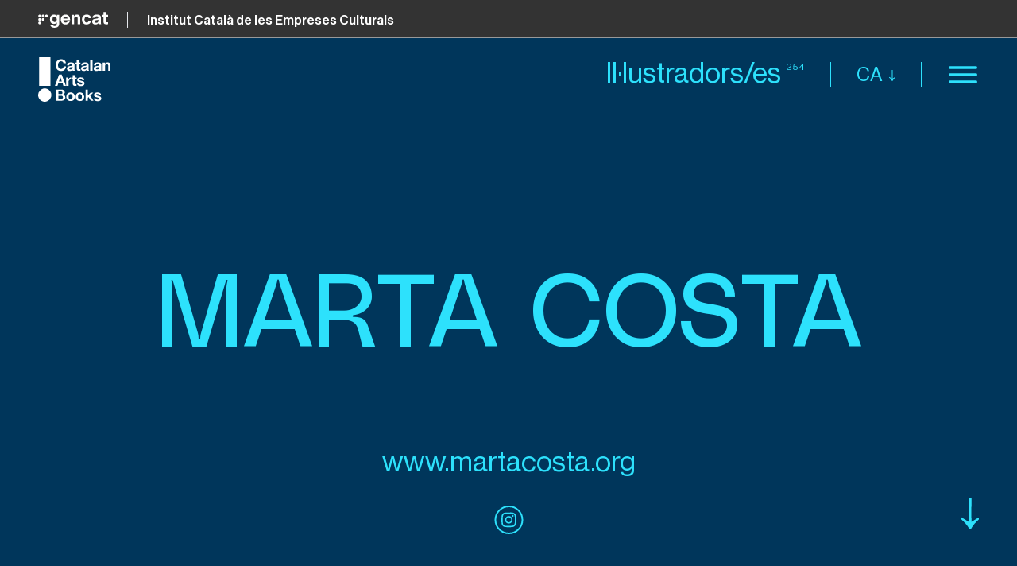

--- FILE ---
content_type: text/html; charset=UTF-8
request_url: https://illustrators.catalanarts.cat/ca/perfil/marta-costa
body_size: 27761
content:
<!DOCTYPE html>
<html lang="ca">
    <head>
        <meta charset="utf-8">
        <meta name="viewport" content="width=device-width, initial-scale=1">
        <meta name="csrf-token" content="MQBnliyG8lyq23ojDOKWmheCJkG2WfU7vDclZGwc">

        <title>Marta Costa - Il·lustradors/es de Catalunya</title>

        <link rel="icon" href="https://illustrators.catalanarts.cat/images/favicon-16.png" type="image/png" sizes="16x16">
        <link rel="icon" href="https://illustrators.catalanarts.cat/images/favicon-32.png" type="image/png" sizes="32x32">

        <link rel="alternate" href="https://illustrators.catalanarts.cat/profile/marta-costa" hreflang="en" />
            <link rel="alternate" href="https://illustrators.catalanarts.cat/es/profile/marta-costa" hreflang="es" />
    
        <meta name="twitter:card" content="summary_large_image" />

<meta property="og:type" content="website">
<meta property="og:title" content="Marta Costa - Il·lustradors/es de Catalunya" />

    <meta name="description" content="Nascuda a prop de Barcelona en una família d&#039;artistes, de petita passava hores jugant amb els meus llapis de colors.

Uns anys més tard, vaig estudiar Disseny Gràfic a l&#039;Escola Elisava (Barcelona).
Vaig treballar com a dissenyadora durant 17 anys fins que vaig decidir seguir la meva passió i estudiar un postgrau en il·lustració infantil a Eina (Barcelona), el que em va proporcionar el meu primer encàrrec el 2008.

He treballat per a editorials a Espanya, Regne Unit, Alemanya, Corea, Mèxic i els Estats Units. 

La natura, els animals i els nens són la meva gran inspiració.

Estic molt contenta d&#039;haver convertit la meva passió en la meva feina i espero seguir dibuixant durant molts anys més!">
    <meta property="og:description" content="Nascuda a prop de Barcelona en una família d&#039;artistes, de petita passava hores jugant amb els meus llapis de colors.

Uns anys més tard, vaig estudiar Disseny Gràfic a l&#039;Escola Elisava (Barcelona).
Vaig treballar com a dissenyadora durant 17 anys fins que vaig decidir seguir la meva passió i estudiar un postgrau en il·lustració infantil a Eina (Barcelona), el que em va proporcionar el meu primer encàrrec el 2008.

He treballat per a editorials a Espanya, Regne Unit, Alemanya, Corea, Mèxic i els Estats Units. 

La natura, els animals i els nens són la meva gran inspiració.

Estic molt contenta d&#039;haver convertit la meva passió en la meva feina i espero seguir dibuixant durant molts anys més!">

    <meta property="og:image" content="https://illustrators.catalanarts.cat/storage/3761/MCosta_1.jpg" />



<meta property="og:url" content="https://illustrators.catalanarts.cat/ca/perfil/marta-costa" />
<meta property="og:locale" content="ca" />

        <style>[x-cloak] { display: none !important; }</style>

        <link rel="stylesheet" href="/css/app.css?id=fbf3632c8a2b0756f104">

        <style >[wire\:loading], [wire\:loading\.delay], [wire\:loading\.inline-block], [wire\:loading\.inline], [wire\:loading\.block], [wire\:loading\.flex], [wire\:loading\.table], [wire\:loading\.grid], [wire\:loading\.inline-flex] {display: none;}[wire\:loading\.delay\.shortest], [wire\:loading\.delay\.shorter], [wire\:loading\.delay\.short], [wire\:loading\.delay\.long], [wire\:loading\.delay\.longer], [wire\:loading\.delay\.longest] {display:none;}[wire\:offline] {display: none;}[wire\:dirty]:not(textarea):not(input):not(select) {display: none;}input:-webkit-autofill, select:-webkit-autofill, textarea:-webkit-autofill {animation-duration: 50000s;animation-name: livewireautofill;}@keyframes livewireautofill { from {} }</style>

        <script src="https://unpkg.com/scrollreveal"></script>
        <script src="https://unpkg.com/imagesloaded@4/imagesloaded.pkgd.min.js"></script>
        <script src="https://unpkg.com/masonry-layout@4/dist/masonry.pkgd.min.js"></script>
        <script src="https://unpkg.com/@popperjs/core@2"></script>
        <script src="https://unpkg.com/tippy.js@6"></script>

        <script src="/js/app.js?id=e6defd254b2e1e10003c" defer></script>

                  <!-- Global site tag (gtag.js) - Google Analytics -->
<script async src="https://www.googletagmanager.com/gtag/js?id=G-SWJZ1XNWJ5"></script>
<script>
  window.dataLayer = window.dataLayer || [];
  function gtag(){dataLayer.push(arguments);}
  gtag('consent', 'default', {
    'ad_storage': 'denied',
    'ad_user_data': 'denied',
    'ad_personalization': 'denied',
    'analytics_storage': 'denied'
  });
  gtag('js', new Date());
  gtag('config', 'G-SWJZ1XNWJ5');
</script>
            </head>
    <body class="font-sans antialiased text-xl lg:text-2xl xl:text-3xl xl:leading-snug 2xl:text-4xl 2xl:leading-snug text-primary page-has-hero theme-color-5">

      <div class="nav-container z-50">
  <div class="absolute inset-0" onclick="toggleMenu()" role="presentation"></div>

  <div class="bg-secondary absolute top-0 bottom-0 w-5/6 sm:w-3/4 md:w-1/2 right-0">
    <button class="absolute top-4 right-4 sm:top-6 sm:right-6 xl:top-8 xl:right-8 2xl:top-10 2xl:right-10" onclick="toggleMenu()" aria-label="Close menu">
      <svg role="presentation" class="w-5 h-5 lg:w-6 lg:h-6 2xl:w-8 2xl:h-8 transform hover:scale-125 duration-300" xmlns="http://www.w3.org/2000/svg" fill="none" viewBox="0 0 34 35"><path stroke="currentColor" d="M.6464 33.6464l33-33M33.6464 34.3536l-15-15M14.6464 15.3536l-14-14"/></svg>    </button>

    <div class="pl-8 sm:pl-10 lg:pl-12 2xl:pl-20 h-full">
      <div class="border-l border-primary flex flex-col h-full">
        <nav class="site-nav font-polysans pt-12 sm:pt-16 pb-10 lg:pt-20 lg:pb-16 2xl:pb-20 pl-3 pr-4 sm:pl-4 sm:pr-6 lg:pl-6 lg:pr-8">
          <ul>
            <li><a
  class=""
  href="https://illustrators.catalanarts.cat/ca"
>Inici</a></li>
            <li><a
  class=""
  href="https://illustrators.catalanarts.cat/ca/sobre-nosaltres"
>Sobre nosaltres</a></li>
            <li><a
  class=""
  href="https://illustrators.catalanarts.cat/ca/cataleg"
>Il·lustradors/es</a></li>
          </ul>
        </nav>

        <div class="text-lg lg:text-xl xl:text-2xl 2xl:text-4xl border-t border-primary pl-3 pr-4 sm:pl-4 sm:pr-6 lg:pl-6 lg:pr-8 py-4 lg:py-6 flex-grow">
          <ul class="auth-nav">
                          <li><a href="https://illustrators.catalanarts.cat/register">
                Forma part del catàleg              </a></li>
              <li><a href="https://illustrators.catalanarts.cat/login">
                Iniciar sessió              </a></li>
                      </ul>
          <div class="py-0.5 xl:py-1">
            Segueix-nos:
            <ul class="mt-1.5 xl:mt-2.5 flex space-x-3">
      <li class="w-8 h-8 sm:w-9 sm:h-9 lg:w-10 lg:h-10">
      <a class="block w-full h-full border border-primary rounded-full text-xs xl:text-sm flex items-center justify-center hover:bg-primary hover:text-secondary duration-300" href="https://twitter.com/catalanarts" target="_blank" rel="noopener">
        TW
      </a>
    </li>
      <li class="w-8 h-8 sm:w-9 sm:h-9 lg:w-10 lg:h-10">
      <a class="block w-full h-full border border-primary rounded-full text-xs xl:text-sm flex items-center justify-center hover:bg-primary hover:text-secondary duration-300" href="https://www.instagram.com/catalanarts.cat" target="_blank" rel="noopener">
        IG
      </a>
    </li>
      <li class="w-8 h-8 sm:w-9 sm:h-9 lg:w-10 lg:h-10">
      <a class="block w-full h-full border border-primary rounded-full text-xs xl:text-sm flex items-center justify-center hover:bg-primary hover:text-secondary duration-300" href="https://www.facebook.com/catalanarts" target="_blank" rel="noopener">
        FB
      </a>
    </li>
  </ul>
          </div>
        </div>

        <div class="border-t border-primary pl-3 pr-4 sm:pl-4 sm:pr-6 lg:pl-6 lg:pr-8 py-4 2xl:py-5">
          <ul class="main-menu-lang-switcher" role="menu">
      <li role="none"><a
      class=""
      href="https://illustrators.catalanarts.cat/profile/marta-costa"
      rel="alternate"
      lang="en"
      hreflang="en"
      title="English"
      role="menuitem"
          >
      
      English
    </a></li>
      <li role="none"><a
      class="is-active"
      href="https://illustrators.catalanarts.cat/ca/perfil/marta-costa"
      rel="alternate"
      lang="ca"
      hreflang="ca"
      title="Català"
      role="menuitem"
              aria-current="page"
          >
      
      Català
    </a></li>
      <li role="none"><a
      class=""
      href="https://illustrators.catalanarts.cat/es/profile/marta-costa"
      rel="alternate"
      lang="es"
      hreflang="es"
      title="Castellano"
      role="menuitem"
          >
      
      Castellano
    </a></li>
  </ul>
        </div>
      </div>
    </div>
  </div>
</div>

<div class="absolute w-full top-0 z-40">
  <div class="text-white text-sm md:text-base leading-none h-9 md:h-10 lg:h-11 xl:h-12 flex items-center font-medium bg-mineshaft border-b border-white border-opacity-50">
  <div class="container flex items-center pt-0.5">
    <svg title="Gencat" class="h-4 xl:h-5 w-auto border-r pr-3.5 mr-3.5 sm:pr-4 sm:mr-4 lg:pr-5 lg:mr-5 xl:pr-6 xl:mr-6" xmlns="http://www.w3.org/2000/svg" viewBox="0 0 252 57"><title>gencat</title><g fill="#FFFFFE" fill-rule="evenodd"><path d="M67.002 27.041c0-5.439-1.878-10.295-7.834-10.295-5.18 0-7.445 4.532-7.445 9.517 0 4.791 1.812 10.035 7.445 10.035 5.244 0 7.834-4.466 7.834-9.257zm8.74 15.019c0 5.504-1.942 14.826-17.35 14.826-6.605 0-14.309-3.107-14.762-10.747h9.129c.842 3.432 3.625 4.597 6.862 4.597 5.115 0 7.445-3.496 7.381-8.287v-4.402h-.13c-2.007 3.496-6.02 5.179-10.035 5.179-10.035 0-14.308-7.639-14.308-16.833 0-8.676 4.986-16.574 14.373-16.574 4.403 0 7.769 1.488 9.97 5.373h.13v-4.467h8.74V42.06zM105.652 23.868c-.841-4.661-2.848-7.122-7.315-7.122-5.827 0-7.511 4.532-7.64 7.122h14.955zm-14.955 5.827c.259 5.826 3.108 8.481 8.222 8.481 3.69 0 6.669-2.266 7.252-4.337h8.093c-2.59 7.898-8.093 11.264-15.668 11.264-10.553 0-17.092-7.251-17.092-17.609 0-10.035 6.927-17.675 17.092-17.675 11.394 0 16.897 9.582 16.25 19.876H90.697zM120.284 10.725h8.74v4.661h.195c2.331-3.755 6.345-5.567 10.229-5.567 9.777 0 12.237 5.503 12.237 13.79v20.588h-9.194V25.293c0-5.504-1.619-8.223-5.891-8.223-4.986 0-7.122 2.784-7.122 9.582v17.545h-9.194V10.725M181.466 22.508c-.583-3.754-2.979-5.762-6.799-5.762-5.892 0-7.834 5.957-7.834 10.877 0 4.791 1.878 10.553 7.64 10.553 4.273 0 6.733-2.719 7.316-6.798h8.87c-1.166 8.87-7.316 13.725-16.121 13.725-10.1 0-16.898-7.121-16.898-17.156 0-10.424 6.215-18.128 17.092-18.128 7.899 0 15.15 4.144 15.733 12.689h-8.999M216.686 27.817c-1.555 1.359-4.791 1.425-7.64 1.942-2.849.583-5.439 1.554-5.439 4.921 0 3.431 2.655 4.273 5.632 4.273 7.187 0 7.447-5.697 7.447-7.704v-3.432zm-21.237-6.798c.519-8.611 8.223-11.2 15.733-11.2 6.669 0 14.697 1.488 14.697 9.517v17.416c0 3.043.323 6.086 1.165 7.445h-9.323c-.324-1.035-.582-2.137-.648-3.237-2.913 3.043-7.186 4.143-11.264 4.143-6.345 0-11.395-3.172-11.395-10.035 0-7.574 5.697-9.388 11.395-10.164 5.632-.842 10.877-.648 10.877-4.402 0-3.951-2.72-4.533-5.957-4.533-3.497 0-5.762 1.424-6.086 5.05h-9.194zM244.653 10.725h6.734v6.151h-6.734V33.45c0 3.107.778 3.885 3.885 3.885.972 0 1.878-.066 2.849-.259v7.186c-1.554.259-3.561.324-5.373.324-5.633 0-10.554-1.295-10.554-7.963V16.876h-5.567v-6.151h5.567V.69h9.193v10.035M10.598 15.097c0 2.807-2.275 5.082-5.082 5.082-2.806 0-5.081-2.275-5.081-5.082 0-2.806 2.275-5.081 5.081-5.081 2.807 0 5.082 2.275 5.082 5.081M10.598 27.338c0 2.806-2.275 5.081-5.082 5.081-2.806 0-5.081-2.275-5.081-5.081 0-2.807 2.275-5.082 5.081-5.082 2.807 0 5.082 2.275 5.082 5.082M10.598 39.577c0 2.806-2.275 5.082-5.082 5.082-2.806 0-5.081-2.276-5.081-5.082 0-2.807 2.275-5.082 5.081-5.082 2.807 0 5.082 2.275 5.082 5.082M17.74 9.869c2.807 0 5.081 2.275 5.081 5.082 0 2.805-2.274 5.081-5.081 5.081-2.806 0-5.081-2.276-5.081-5.081 0-2.807 2.275-5.082 5.081-5.082M29.98 9.869c2.806 0 5.082 2.275 5.082 5.082 0 2.805-2.276 5.081-5.082 5.081-2.807 0-5.082-2.276-5.082-5.081 0-2.807 2.275-5.082 5.082-5.082M17.74 22.256c2.807 0 5.081 2.275 5.081 5.082 0 2.805-2.274 5.081-5.081 5.081-2.806 0-5.081-2.276-5.081-5.081 0-2.807 2.275-5.082 5.081-5.082"/></g></svg>    <div class="leading-none mt-0.5">
      <span class="sm:hidden">ICEC</span>
      <span class="hidden sm:inline">Institut Català de les Empreses Culturals</span>
    </div>
  </div>
</div>

  <header class="site-header absolute w-full py-3 sm:py-4 lg:py-6 bg-ivory sm:bg-transparent text-mineshaft sm:text-secondary">
    <div class="container flex justify-between items-center sm:items-start">
      <a class="logo sm:text-white" href="https://illustrators.catalanarts.cat/ca" title="Home">
        <svg class="h-10 md:h-11 lg:h-14 2xl:h-16 w-auto" xmlns="http://www.w3.org/2000/svg" viewBox="0 0 132 81" fill="currentColor"><title>Catalan Arts Books</title><path d="M32.5308 58.8141h9.5924c3.9621 0 6.4645 1.2558 6.4645 5.0232 0 2.0931-1.0427 3.3489-2.7109 4.1861 2.5023.6279 3.7535 2.7209 3.7535 5.2325 0 4.1861-3.545 5.8605-7.2986 5.8605H32.3223V58.8141h.2085zm4.5877 8.1628h4.5877c1.6682 0 2.7109-.6279 2.7109-2.5117 0-1.8837-1.4598-2.3023-3.128-2.3023h-4.1706v4.814zm0 8.7907h4.7962c1.8768 0 3.3365-.6279 3.3365-2.721 0-2.093-1.2512-2.9302-3.3365-2.9302h-4.7962v5.6512zM59.2227 64.0466c4.5877 0 7.7157 3.1396 7.7157 7.9535 0 4.814-2.9195 7.7442-7.7157 7.7442-4.5877 0-7.7156-3.1395-7.7156-7.7442 0-4.8139 2.9194-7.9535 7.7156-7.9535zm0 12.5582c2.7109 0 3.545-2.3024 3.545-4.814 0-2.3023-.8341-4.8139-3.545-4.8139s-3.545 2.3023-3.545 4.8139c-.2085 2.5116.6256 4.814 3.545 4.814zM76.3223 64.0466c4.5877 0 7.7157 3.1396 7.7157 7.9535 0 4.814-2.9195 7.7442-7.7157 7.7442-4.5877 0-7.7156-3.1395-7.7156-7.7442 0-4.8139 2.9194-7.9535 7.7156-7.9535zm0 12.5582c2.7109 0 3.5451-2.3024 3.5451-4.814 0-2.3023-.8342-4.8139-3.5451-4.8139s-3.545 2.3023-3.545 4.8139c0 2.5116.8341 4.814 3.545 4.814zM86.5403 58.8141h4.1706v10.8837l5.0047-5.2326h4.7964l-5.422 5.4419 6.047 9.4186h-4.7958l-4.1706-6.6977-1.4597 1.4652v5.2325h-4.1706V58.8141zM105.517 74.5117c0 1.8838 1.459 2.5117 3.128 2.5117 1.251 0 2.71-.4186 2.71-1.8837 0-1.2559-1.668-1.6745-4.587-2.3024-2.294-.4186-4.796-1.2558-4.796-3.9767 0-3.7675 3.336-4.814 6.464-4.814 3.337 0 6.256 1.0465 6.465 4.814h-3.963c-.208-1.6744-1.251-2.093-2.71-2.093-.835 0-2.294.2093-2.294 1.4651 0 1.4651 2.294 1.6744 4.587 2.3023 2.294.6279 4.797 1.4651 4.797 4.1861 0 3.9767-3.337 5.2325-6.673 5.2325-3.337 0-6.882-1.2558-6.882-5.2325h3.754v-.2094zM24.1896 68.6513c0-5.8605-5.2133-11.9302-12.0948-11.9302C5.4218 56.7211 0 62.5815 0 69.0699c0 6.6977 5.8389 11.9302 12.0948 11.9302 6.8815 0 12.0948-6.279 12.0948-12.3488zM22.5213 0H1.6683v52.1163h20.853V0zM46.2938 10.8837c-.2086-2.093-2.2939-3.5581-4.3792-3.5581-3.9621 0-5.6303 3.3488-5.6303 7.1162 0 3.3489 1.4597 6.907 5.6303 6.907 2.7109 0 4.3792-1.8837 4.5877-4.6046h4.3792c-.4171 5.0232-3.9621 8.372-8.9669 8.372-6.2559 0-10.0094-4.8139-10.0094-10.6744 0-6.0697 3.7535-10.8837 10.0094-10.8837 4.5877 0 8.3413 2.5116 8.7583 7.3256h-4.3791zM52.9669 14.442c.2085-3.9768 3.545-5.0233 6.8815-5.0233 2.9194 0 6.4644.6279 6.4644 4.186v7.7442c0 1.2558.2086 2.721.6256 3.3489h-4.1706c-.2085-.4186-.2085-1.0465-.2085-1.4651-1.2512 1.2558-3.128 1.8837-5.0048 1.8837-2.7109 0-5.0047-1.4651-5.0047-4.3954 0-3.3488 2.5024-4.186 5.0047-4.6046 2.5024-.4186 4.7963-.2093 4.7963-1.8837 0-1.6745-1.2512-1.8838-2.7109-1.8838-1.4598 0-2.5024.4186-2.711 2.3024h-3.962v-.2093zm9.3839 2.9302c-.6256.6279-2.0854.6279-3.3365.8372-1.2512.2093-2.2939.6279-2.2939 2.093s1.0427 1.8837 2.5024 1.8837c3.128 0 3.3365-2.5116 3.3365-3.3488v-1.4651h-.2085zM74.4454 9.8373h2.9194v2.5116h-2.9194v7.5349c0 1.4651.4171 1.6744 1.6683 1.6744.417 0 .8341 0 1.2511-.2093v3.1396c-.6255.2093-1.6682.2093-2.2938.2093-2.5024 0-4.5877-.6279-4.5877-3.5582v-8.7907H67.981V9.8373h2.5023V5.2327h4.1706v4.6046h-.2085zM78.8247 14.442c.2085-3.9768 3.545-5.0233 6.8815-5.0233 2.9194 0 6.4644.6279 6.4644 4.186v7.7442c0 1.2558.2086 2.721.6256 3.3489h-4.1706c-.2085-.4186-.2085-1.0465-.2085-1.4651-1.4597 1.2558-3.3365 1.8837-5.0048 1.8837-2.7109 0-5.0047-1.4651-5.0047-4.3954 0-3.3488 2.5024-4.186 5.0047-4.6046 2.5024-.4186 4.7962-.2093 4.7962-1.8837 0-1.6745-1.2511-1.8838-2.7109-1.8838-1.4597 0-2.5023.4186-2.7109 2.3024h-3.962v-.2093zm9.3838 2.9302c-.8341.6279-2.0853.6279-3.3364.8372-1.2512.2093-2.5024.6279-2.5024 2.093s1.2512 1.8837 2.5024 1.8837c3.1279 0 3.3364-2.5116 3.3364-3.3488v-1.4651zM99.2606 4.186H95.09v20.5117h4.1706V4.186zM101.972 14.442c.208-3.9768 3.545-5.0233 6.881-5.0233 2.919 0 6.465.6279 6.465 4.186v7.7442c0 1.2558 0 2.721.417 3.3489h-4.171c-.209-.4186-.209-1.0465-.209-1.4651-1.251 1.2558-3.128 1.8837-5.004 1.8837-2.711 0-5.005-1.4651-5.005-4.3954 0-3.3488 2.502-4.186 5.005-4.6046 2.502-.4186 4.796-.2093 4.796-1.8837 0-1.6745-1.251-1.8838-2.711-1.8838s-2.502.4186-2.711 2.3024h-3.753v-.2093zm9.383 2.9302c-.625.6279-2.085.6279-3.336.8372-1.251.2093-2.502.6279-2.502 2.093s1.251 1.8837 2.502 1.8837c3.128 0 3.336-2.5116 3.336-3.3488v-1.4651zM118.237 9.8373h3.962v2.093c1.043-1.8837 2.919-2.5116 4.588-2.5116 4.379 0 5.422 2.3023 5.422 6.0698v9.2093h-4.171v-8.5814c0-2.3024-.834-3.5582-2.711-3.5582-2.294 0-3.128 1.2559-3.128 4.1861v7.9535h-4.171V9.8373h.209zM38.3697 31.3953h4.5877l7.7156 20.5116h-4.5877l-1.4597-4.6047H36.91l-1.6683 4.6047h-4.5876l7.7156-20.5116zm-.4171 12.5581h5.2133l-2.5024-7.5349-2.7109 7.5349zM74.8626 47.093c0 1.8838 1.4597 2.5117 3.1279 2.5117 1.2512 0 2.7109-.4186 2.7109-1.8837 0-1.2559-1.6682-1.6745-4.5876-2.3024-2.2939-.4186-4.7963-1.2558-4.7963-3.9767 0-3.7675 3.3365-4.814 6.4645-4.814 3.3365 0 6.2559 1.0465 6.4645 4.814h-3.9621c-.2086-1.6744-1.2512-2.093-2.7109-2.093-.8342 0-2.2939.2093-2.2939 1.4651 0 1.4651 2.2939 1.6744 4.5877 2.3023 2.2938.6279 4.7962 1.4651 4.7962 4.186 0 3.9768-3.3365 5.2326-6.673 5.2326s-6.8815-1.2558-6.8815-5.2326h3.7536v-.2093zM60.2654 36.6279c-1.8768 0-3.9621 1.2558-4.7962 3.1396h-.2085v-2.721h-3.9621V51.907h4.1706v-6.6977c0-2.5116 1.0427-4.8139 4.1706-4.8139h.6256v-3.7675zM70.2749 39.7676v-2.7209h-2.9194v-4.3953h-4.1707v4.3953h-1.6682v2.7209h1.6682v8.7907c0 2.9303 2.0854 3.5582 4.5877 3.5582.8341 0 1.6683 0 2.2939-.2093v-3.1396c-.4171 0-.8342.2093-1.2512.2093-1.4597 0-1.6683-.4186-1.6683-1.6744v-7.5349h3.128z"/></svg>      </a>

      <div class="flex sm:items-center sm:space-x-6 lg:space-x-8">
        <div class="illustrators-count hidden text-2xl md:text-3xl lg:text-4xl sm:block">
          <a href="https://illustrators.catalanarts.cat/ca/cataleg">
            <span class="border-slide">Il·lustradors/es</span>
            <sup class="text-xs -top-3 md:-top-4">
              254
            </sup>
          </a>
        </div>

        <div class="lang-nav">
          <div class="relative" x-data="{ open: false }" @click.away="open = false" @close.stop="open = false">
    <div @click="open = ! open" role="none">
        <button class="lang-toggle group duration-300 text-base md:text-lg xl:text-2xl uppercase mr-8 sm:mr-0 sm:border-l sm:border-r sm:border-secondary sm:px-6 lg:px-8" aria-label="Switch language">
                ca
                <svg role="presentation" class="inline-block h-2.5 md:h-3 lg:h-3.5 mb-0.5 ml-1 w-auto" xmlns="http://www.w3.org/2000/svg" fill="none" viewBox="0 0 25 45"><path fill="currentColor" d="M13.4812 45h-1.9624S8.959 38.5142 0 30.8491v-2.9515s10.4096 6.0647 10.5802 6.5701C10.7509 34.973 10.6348 0 10.6348 0h3.7543s-.1263 34.9764.0444 34.471c.1706-.5054 10.5802-6.5701 10.5802-6.5701v2.9482C16.041 38.5142 13.4812 45 13.4812 45z"/></svg>              </button>
    </div>

    <div x-show="open"
            x-transition:enter="transition ease-out duration-200"
            x-transition:enter-start="transform opacity-0 scale-95"
            x-transition:enter-end="transform opacity-100 scale-100"
            x-transition:leave="transition ease-in duration-75"
            x-transition:leave-start="transform opacity-100 scale-100"
            x-transition:leave-end="transform opacity-0 scale-95"
            class="absolute z-50 mt-2 w-48 rounded-md shadow-lg origin-top-right right-0 "
            style="display: none;"
            @click="open = false">
        <div class="rounded-md ring-1 ring-black ring-opacity-5 py-1 bg-white">
            <div>
                <ul  role="menu">
      <li role="none"><a
      class=""
      href="https://illustrators.catalanarts.cat/profile/marta-costa"
      rel="alternate"
      lang="en"
      hreflang="en"
      title="English"
      role="menuitem"
          >
      
      English
    </a></li>
      <li role="none"><a
      class="is-active"
      href="https://illustrators.catalanarts.cat/ca/perfil/marta-costa"
      rel="alternate"
      lang="ca"
      hreflang="ca"
      title="Català"
      role="menuitem"
              aria-current="page"
          >
      
      Català
    </a></li>
      <li role="none"><a
      class=""
      href="https://illustrators.catalanarts.cat/es/profile/marta-costa"
      rel="alternate"
      lang="es"
      hreflang="es"
      title="Castellano"
      role="menuitem"
          >
      
      Castellano
    </a></li>
  </ul>
              </div>
        </div>
    </div>
</div>
        </div>

        <button class="hamburger hamburger--arrow p-0 flex items-center mt-0.5" type="button" onclick="toggleMenu()" aria-label="Menu">
          <span class="hamburger-box">
            <span class="hamburger-inner"></span>
          </span>
        </button>
      </div>
    </div>
  </header>
</div>


      <div class="bg-primary text-secondary h-screen">
    <div class="absolute top-24 sm:top-9 md:top-10 lg:top-11 xl:top-12 bottom-0 left-6 sm:left-0 right-6 sm:right-0 flex sm:block flex-col justify-around items-center">
      <div class="site-title uppercase z-10 container">
        <div class="">
          <h1 class="title">
            Marta Costa
          </h1>
        </div>
      </div>

      <div class="absolute bottom-8 md:bottom-12 left-1/2 transform -translate-x-1/2 text-center z-30">
                  <a class="text-lg sm:text-xl md:text-2xl lg:text-3xl xl:text-4xl 2xl:text-5xl reveal" href="https://www.martacosta.org/" target="_blank" rel="noopener">
            <span class="border-slide">www.martacosta.org</span>
          </a>
        
                  <ul class="flex space-x-2 sm:space-x-3 lg:space-x-4 justify-center mt-5 sm:mt-6 lg:mt-8 reveal">
                          <li>
                <a class="group block w-8 h-8 lg:w-9 lg:h-9 bg-primary hover:bg-secondary border-2 border-secondary flex items-center justify-center rounded-full duration-300" href="https://instagram.com/martacostav" target="_blank" rel="noopener" title="Marta Costa on Instagram">
                  <svg class="w-4 h-4 lg:w-5 lg:h-5 object-contain text-secondary group-hover:text-primary duration-300" xmlns="http://www.w3.org/2000/svg" fill="none" viewBox="0 0 21 21"><title>Instagram</title><path fill="currentColor" d="M10.3708 2.4004c2.575 0 2.902 0 3.9239.041.6131 0 1.2262.1225 1.7984.3269.8584.327 1.5123.981 1.8393 1.8393.2044.5723.327 1.1854.327 1.7985.0409 1.0218.0409 1.3488.0409 3.9239 0 2.575 0 2.902-.0409 3.9239 0 .6131-.1226 1.2262-.327 1.7984-.327.8584-.9809 1.5124-1.8393 1.8394-.5722.2043-1.1853.327-1.7984.327-1.0219.1226-1.308.1226-3.9239.1226-2.616 0-2.902 0-3.924-.0409-.613 0-1.2262-.1226-1.7984-.327-.8583-.327-1.5123-1.0218-1.8393-1.8393-.2044-.5722-.327-1.1854-.327-1.7985-.0409-1.0218-.0409-1.3488-.0409-3.9239 0-2.575 0-2.902.0409-3.9239 0-.613.1226-1.2262.327-1.7984.327-.8175.981-1.5124 1.8393-1.8394.5722-.2043 1.1854-.327 1.7985-.327 1.0218-.0817 1.308-.1226 3.9239-.1226zm0-1.7167c-2.6568 0-2.9838 0-4.0057.041-.8175 0-1.594.1634-2.3707.4495-1.308.4905-2.3707 1.5532-2.8611 2.8612C.847 4.812.6836 5.5886.6836 6.4061.6428 7.4279.6428 7.7549.6428 10.4117c0 2.6568 0 2.9838.0408 4.0057.041.8175.2044 1.5941.4905 2.3298.4905 1.308 1.5532 2.3707 2.8612 2.8612.7766.2861 1.5532.4496 2.3707.4496 1.0218.0409 1.3488.0409 4.0056.0409 2.6568 0 2.9838 0 4.0057-.0409.8175 0 1.5941-.1635 2.3707-.4496 1.3079-.4905 2.3707-1.5532 2.8611-2.8612.2862-.7766.4497-1.5532.4497-2.3707.0408-1.0218.0408-1.3488.0408-4.0056 0-2.6569 0-2.9838-.0408-4.0057 0-.8175-.1635-1.594-.4497-2.3707-.4904-1.308-1.5532-2.3707-2.8611-2.8611-.7766-.2862-1.5532-.4497-2.3707-.4497-1.0219-.0408-1.3489-.0408-4.0465 0z"/><path fill="currentColor" d="M10.3705 5.3853c-2.7385 0-4.9866 2.248-4.9866 4.9866 0 2.7385 2.248 4.9866 4.9866 4.9866s4.9867-2.2481 4.9867-4.9866c0-2.7386-2.2481-4.9867-4.9867-4.9867zm0 8.2156c-1.7984 0-3.229-1.4714-3.229-3.229s1.4714-3.229 3.229-3.229 3.2291 1.4714 3.2291 3.229c0 1.7984-1.4306 3.229-3.2291 3.229z"/><path fill="currentColor" d="M15.5625 6.3665c.6547 0 1.1854-.5307 1.1854-1.1853 0-.6546-.5307-1.1853-1.1854-1.1853-.6546 0-1.1853.5307-1.1853 1.1853 0 .6546.5307 1.1853 1.1853 1.1853z"/></svg>                </a>
              </li>
                      </ul>
              </div>

      <div class="absolute bottom-8 md:bottom-12 right-4 sm:right-6 md:right-8 lg:right-10 xl:right-12 2xl:right-20 z-10">
        <a class="text-secondary reveal" href="#info" title="Continue">
  <svg role="presentation" class="animate-bounce h-5 lg:h-8 xl:h-10 w-auto" xmlns="http://www.w3.org/2000/svg" fill="none" viewBox="0 0 25 45"><path fill="currentColor" d="M13.4812 45h-1.9624S8.959 38.5142 0 30.8491v-2.9515s10.4096 6.0647 10.5802 6.5701C10.7509 34.973 10.6348 0 10.6348 0h3.7543s-.1263 34.9764.0444 34.471c.1706-.5054 10.5802-6.5701 10.5802-6.5701v2.9482C16.041 38.5142 13.4812 45 13.4812 45z"/></svg></a>
      </div>
    </div>
  </div>

  <div class="bg-gallery">
    <div class="container tracking-wide pt-8 pb-20 sm:pt-12 sm:pb-20 md:pt-16 md:pb-28 lg:pt-20 lg:pb-28 xl:pt-24 xl:pb-36 2xl:pt-32 2xl:pb-40 text-primary sm:flex sm:items-start sm:space-x-8 md:space-x-12 lg:space-x-20 xl:space-x-24 2xl:space-x-32" id="info">
      <div class="sm:sticky sm:top-6 md:top-8 lg:top-10 xl:top-12 sm:w-1/3 2xl:w-1/4">
                  <img class="w-full h-auto reveal mb-6" src="https://illustrators.catalanarts.cat/storage/833/conversions/MCosta_Foto-thumb.jpg" alt="Marta Costa" />
        
        <div class="border border-primary border-opacity-50 border-t-0 reveal">
                      <div class="flex sm:block xl:flex items-top justify-between p-2 border-t border-current border-opacity-50 text-sm lg:text-base xl:text-lg 2xl:text-xl">
  <div class="w-1/3 sm:w-full xl:w-1/3">
    <span class="text-xs 2xl:text-sm uppercase">
      Estils
    </span>
  </div>
  <div class="w-2/3 sm:w-full xl:w-2/3 sm:mt-2 xl:mt-0 tracking-wide">
          <div class="">
        Ciència Ficció / Fantàstic
      </div>
          <div class="">
        Humor / Caricatura
      </div>
      </div>
</div>
                      <div class="flex sm:block xl:flex items-top justify-between p-2 border-t border-current border-opacity-50 text-sm lg:text-base xl:text-lg 2xl:text-xl">
  <div class="w-1/3 sm:w-full xl:w-1/3">
    <span class="text-xs 2xl:text-sm uppercase">
      Formats
    </span>
  </div>
  <div class="w-2/3 sm:w-full xl:w-2/3 sm:mt-2 xl:mt-0 tracking-wide">
          <div class="">
        Llibre de text
      </div>
          <div class="">
        Llibre il·lustrat
      </div>
          <div class="">
        Disseny de personatge
      </div>
      </div>
</div>
                      <div class="flex sm:block xl:flex items-top justify-between p-2 border-t border-current border-opacity-50 text-sm lg:text-base xl:text-lg 2xl:text-xl">
  <div class="w-1/3 sm:w-full xl:w-1/3">
    <span class="text-xs 2xl:text-sm uppercase">
      Públics
    </span>
  </div>
  <div class="w-2/3 sm:w-full xl:w-2/3 sm:mt-2 xl:mt-0 tracking-wide">
          <div class="">
        Infantil
      </div>
          <div class="">
        Familiar
      </div>
      </div>
</div>
                      <div class="flex sm:block xl:flex items-top justify-between p-2 border-t border-current border-opacity-50 text-sm lg:text-base xl:text-lg 2xl:text-xl">
  <div class="w-1/3 sm:w-full xl:w-1/3">
    <span class="text-xs 2xl:text-sm uppercase">
      Tècniques
    </span>
  </div>
  <div class="w-2/3 sm:w-full xl:w-2/3 sm:mt-2 xl:mt-0 tracking-wide">
          <div class="">
        Mixta
      </div>
          <div class="">
        Digital
      </div>
      </div>
</div>
                  </div>
      </div>

      <div class="sm:w-2/3 2xl:w-3/4 xl:pr-24 2xl:pr-32">
        <div class="mt-10 sm:mt-0 md:flex reveal">
          <div class="">
            <h1 class="font-medium whitespace-nowrap mb-1.5">
              Marta Costa
            </h1>

            Sant Cugat del Vallès
          </div>

                    <div class="mt-8 md:mt-0 md:pl-5 lg:pl-6 xl:pl-8 2xl:pl-10 md:ml-5 lg:ml-6 xl:ml-8 2xl:ml-10 md:border-l md:border-primary">
                          <a class="border-slide touch" href="mailto:martacostav@gmail.com">
                martacostav@gmail.com
              </a><br>
            
                          <a class="border-slide touch" href="https://www.martacosta.org/" target="_blank" rel="noopener">
                www.martacosta.org
              </a>
                      </div>
                  </div>

        
        <div class="mt-8 md:mt-10 lg:mt-12 xl:mt-16">
          <div class="reveal">
            Nascuda a prop de Barcelona en una família d'artistes, de petita passava hores jugant amb els meus llapis de colors.<br />
<br />
Uns anys més tard, vaig estudiar Disseny Gràfic a l'Escola Elisava (Barcelona).<br />
Vaig treballar com a dissenyadora durant 17 anys fins que vaig decidir seguir la meva passió i estudiar un postgrau en il·lustració infantil a Eina (Barcelona), el que em va proporcionar el meu primer encàrrec el 2008.<br />
<br />
He treballat per a editorials a Espanya, Regne Unit, Alemanya, Corea, Mèxic i els Estats Units. <br />
<br />
La natura, els animals i els nens són la meva gran inspiració.<br />
<br />
Estic molt contenta d'haver convertit la meva passió en la meva feina i espero seguir dibuixant durant molts anys més!
          </div>

          
                      <div class="mt-16 lg:mt-24 2xl:mt-32 border-t border-primary pt-1 md:pt-2 lg:pt-3 xl:pt-4 2xl:pt-5 lg:flex lg:space-x-4 xl:space-x-8 lg:items-start reveal">
              <div class="uppercase text-xs md:text-sm lg:text-base xl:text-lg 2xl:text-xl lg:w-1/3 xl:w-1/4 lg:pr-4">
                Col·laboracions              </div>

              <ul class="mt-6 lg:-mt-2 2xl:-mt-3 lg:w-2/3 lg:pt-6 xl:pt-8 2xl:pt-9 xl:w-3/4">
                                  <li class="mt-1 lg:mt-2 2xl:mt-3">Baula - Edelvives</li>
                                  <li class="mt-1 lg:mt-2 2xl:mt-3">Ravensburger</li>
                                  <li class="mt-1 lg:mt-2 2xl:mt-3">Penguin Random Junior</li>
                                  <li class="mt-1 lg:mt-2 2xl:mt-3">Ars Edition</li>
                                  <li class="mt-1 lg:mt-2 2xl:mt-3">Harper Collins</li>
                              </ul>
            </div>
          
          
                  </div>
      </div>
    </div>
  </div>

  <div class="tracking-wide">
    <div class="bg-white border-t border-b border-primary text-primary text-sm md:text-base lg:text-lg xl:text-xl 2xl:text-2xl reveal">
      <div class="container flex items-baseline py-4 md:py-5 lg:py-6 xl:py-8 2xl:py-10">
        <div class="flex-1"><svg role="presentation" class="w-1.5 lg:w-2 2xl:w-3 h-auto mx-auto" xmlns="http://www.w3.org/2000/svg" fill="none" viewBox="0 0 25 45"><path fill="currentColor" d="M13.4812 45h-1.9624S8.959 38.5142 0 30.8491v-2.9515s10.4096 6.0647 10.5802 6.5701C10.7509 34.973 10.6348 0 10.6348 0h3.7543s-.1263 34.9764.0444 34.471c.1706-.5054 10.5802-6.5701 10.5802-6.5701v2.9482C16.041 38.5142 13.4812 45 13.4812 45z"/></svg></div>
        <div class="flex-1 uppercase text-center whitespace-nowrap">Obra destacada</div>
        <div class="flex-1"><svg role="presentation" class="w-1.5 lg:w-2 2xl:w-3 h-auto mx-auto" xmlns="http://www.w3.org/2000/svg" fill="none" viewBox="0 0 25 45"><path fill="currentColor" d="M13.4812 45h-1.9624S8.959 38.5142 0 30.8491v-2.9515s10.4096 6.0647 10.5802 6.5701C10.7509 34.973 10.6348 0 10.6348 0h3.7543s-.1263 34.9764.0444 34.471c.1706-.5054 10.5802-6.5701 10.5802-6.5701v2.9482C16.041 38.5142 13.4812 45 13.4812 45z"/></svg></div>
        <div class="flex-1 uppercase text-center whitespace-nowrap hidden md:block">Obra destacada</div>
        <div class="flex-1 hidden md:flex"><svg role="presentation" class="w-1.5 lg:w-2 2xl:w-3 h-auto mx-auto" xmlns="http://www.w3.org/2000/svg" fill="none" viewBox="0 0 25 45"><path fill="currentColor" d="M13.4812 45h-1.9624S8.959 38.5142 0 30.8491v-2.9515s10.4096 6.0647 10.5802 6.5701C10.7509 34.973 10.6348 0 10.6348 0h3.7543s-.1263 34.9764.0444 34.471c.1706-.5054 10.5802-6.5701 10.5802-6.5701v2.9482C16.041 38.5142 13.4812 45 13.4812 45z"/></svg></div>
        <div class="flex-1 uppercase text-center whitespace-nowrap hidden lg:block">Obra destacada</div>
        <div class="flex-1 hidden lg:flex"><svg role="presentation" class="w-1.5 lg:w-2 2xl:w-3 h-auto mx-auto" xmlns="http://www.w3.org/2000/svg" fill="none" viewBox="0 0 25 45"><path fill="currentColor" d="M13.4812 45h-1.9624S8.959 38.5142 0 30.8491v-2.9515s10.4096 6.0647 10.5802 6.5701C10.7509 34.973 10.6348 0 10.6348 0h3.7543s-.1263 34.9764.0444 34.471c.1706-.5054 10.5802-6.5701 10.5802-6.5701v2.9482C16.041 38.5142 13.4812 45 13.4812 45z"/></svg></div>
        <div class="flex-1 uppercase text-center whitespace-nowrap hidden xl:block">Obra destacada</div>
        <div class="flex-1 hidden xl:flex"><svg role="presentation" class="w-1.5 lg:w-2 2xl:w-3 h-auto mx-auto" xmlns="http://www.w3.org/2000/svg" fill="none" viewBox="0 0 25 45"><path fill="currentColor" d="M13.4812 45h-1.9624S8.959 38.5142 0 30.8491v-2.9515s10.4096 6.0647 10.5802 6.5701C10.7509 34.973 10.6348 0 10.6348 0h3.7543s-.1263 34.9764.0444 34.471c.1706-.5054 10.5802-6.5701 10.5802-6.5701v2.9482C16.041 38.5142 13.4812 45 13.4812 45z"/></svg></div>
      </div>
    </div>

    <div class="bg-ivory pb-16 md:pb-24 lg:pb-32">
      <div class="artworks container sm:flex sm:flex-wrap sm:justify-center sm:items-center">

                  
          <figure class="mt-16 md:mt-24 lg:mt-32 w-3/4 sm:w-1/2 mx-auto text-primary sm:px-6 md:px-8 lg:px-12 xl:px-16 2xl:px-20 reveal-up">
            <img class="w-full h-auto border lg:border-2 border-primary" src="https://illustrators.catalanarts.cat/storage/3761/MCosta_1.jpg" alt="Marta Costa" />

                      </figure>
                  
          <figure class="mt-16 md:mt-24 lg:mt-32 w-3/4 sm:w-1/2 mx-auto text-primary sm:px-6 md:px-8 lg:px-12 xl:px-16 2xl:px-20 reveal-up">
            <img class="w-full h-auto border lg:border-2 border-primary" src="https://illustrators.catalanarts.cat/storage/3762/MCosta_2.jpg" alt="Marta Costa" />

                      </figure>
                  
          <figure class="mt-16 md:mt-24 lg:mt-32 w-3/4 sm:w-1/2 mx-auto text-primary sm:px-6 md:px-8 lg:px-12 xl:px-16 2xl:px-20 reveal-up">
            <img class="w-full h-auto border lg:border-2 border-primary" src="https://illustrators.catalanarts.cat/storage/3755/MCosta_3.jpg" alt="Marta Costa" />

                      </figure>
                  
          <figure class="mt-16 md:mt-24 lg:mt-32 w-3/4 sm:w-1/2 mx-auto text-primary sm:px-6 md:px-8 lg:px-12 xl:px-16 2xl:px-20 reveal-up">
            <img class="w-full h-auto border lg:border-2 border-primary" src="https://illustrators.catalanarts.cat/storage/3756/MCosta_4.jpg" alt="Marta Costa" />

                      </figure>
                  
          <figure class="mt-16 md:mt-24 lg:mt-32 w-3/4 sm:w-1/2 mx-auto text-primary sm:px-6 md:px-8 lg:px-12 xl:px-16 2xl:px-20 reveal-up">
            <img class="w-full h-auto border lg:border-2 border-primary" src="https://illustrators.catalanarts.cat/storage/3757/MCosta_5.jpg" alt="Marta Costa" />

                      </figure>
                  
          <figure class="mt-16 md:mt-24 lg:mt-32 w-3/4 sm:w-1/2 mx-auto text-primary sm:px-6 md:px-8 lg:px-12 xl:px-16 2xl:px-20 reveal-up">
            <img class="w-full h-auto border lg:border-2 border-primary" src="https://illustrators.catalanarts.cat/storage/3758/MCosta_6.jpg" alt="Marta Costa" />

                      </figure>
        
      </div>
    </div>
  </div>

  <div class="bg-ivory pb-8 lg:pb-12">
    <div class="prev-next-artist">
      <div class="container px-0 flex space-x-2 md:space-x-4 font-polysans reveal">
        <a class="group block bg-primary sm:flex md:space-x-8 lg:space-x-10 xl:space-x-12 2xl:space-x-16 sm:justify-end w-1/2 text-secondary px-6 md:px-8 lg:px-10 xl:px-12 2xl:px-16 pt-8 pb-12 md:py-4 lg:py-6 xl:py-10 text-center sm:text-left md:h-56 lg:h-64 xl:h-80 2xl:h-96" href="https://illustrators.catalanarts.cat/ca/perfil/marta-castro-illustration">
          <div class="sm:w-2/3 md:w-1/2 md:pt-4 md:pb-8 lg:pt-6 lg:pb-12 xl:pb-16 2xl:pb-20">
            <svg role="presentation" class="w-3 sm:w-4 md:w-3 lg:w-4 xl:w-6 2xl:w-7 h-auto inline-block" xmlns="http://www.w3.org/2000/svg" fill="currentColor" viewBox="0 0 45 32"><path d="M0 16.9401v-2.4617S6.4858 11.2675 14.1509.0293h2.9515S11.0377 13.087 10.5323 13.301C10.027 13.5151 45 13.3695 45 13.3695v4.7094s-34.9764-.1584-34.471.0556c.5054.2141 6.5701 13.2717 6.5701 13.2717h-2.9482C6.4859 20.151 0 16.9401 0 16.9401z"/></svg>            <div class="mt-1 uppercase text-sm xs:text-base sm:text-2xl md:text-xl xl:text-4xl 2xl:text-5xl text-medium" style="line-height: 1.1">
              Marta Castro Illustration
            </div>
          </div>
          <div class="thumb hidden opacity-0 md:flex duration-300 w-1/2 items-center justify-center">
            <img class="w-full h-full object-contain" src="https://illustrators.catalanarts.cat/storage/1421/conversions/PORTADA_CAT-thumb.jpg" alt="Marta Castro Illustration" />
          </div>
        </a>

        <a class="group block bg-primary sm:flex md:space-x-8 lg:space-x-10 xl:space-x-12 2xl:space-x-16 sm:justify-end w-1/2 text-secondary px-6 md:px-8 lg:px-10 xl:px-12 2xl:px-16 pt-8 pb-12 md:py-4 lg:py-6 xl:py-10 text-center sm:text-right md:h-56 lg:h-64 xl:h-80 2xl:h-96" href="https://illustrators.catalanarts.cat/ca/perfil/marta-cunill">
          <div class="thumb hidden opacity-0 md:flex duration-300 w-1/2 items-center justify-center">
            <img class="w-full h-full object-contain" src="https://illustrators.catalanarts.cat/storage/4110/conversions/Final-bona-bona-copia-thumb.jpg" alt="Marta Cunill" />
          </div>
          <div class="sm:w-2/3 md:w-1/2 md:pt-4 md:pb-8 lg:pt-6 lg:pb-12 xl:pb-16 2xl:pb-20">
            <svg role="presentation" class="w-3 sm:w-4 md:w-3 lg:w-4 xl:w-6 2xl:w-7 h-auto inline-block" xmlns="http://www.w3.org/2000/svg" fill="currentColor" viewBox="0 0 45 32"><path d="M45 15.003v2.4618s-6.4858 3.2109-14.1509 14.4493h-2.9515s6.0647-13.0579 6.5701-13.272C34.973 18.4281 0 18.5736 0 18.5736v-4.7094s34.9764.1584 34.471-.0556c-.5054-.2141-6.5701-13.272-6.5701-13.272h2.9482C38.5142 11.7921 45 15.003 45 15.003z"/></svg>            <div class="mt-1 uppercase text-sm xs:text-base sm:text-2xl md:text-xl xl:text-4xl 2xl:text-5xl text-medium" style="line-height: 1.1">
              Marta Cunill
            </div>
          </div>
        </a>
      </div>
    </div>
  </div>

      <div
  class="fixed max-w-xl left-0 sm:left-auto sm:w-1/2 xl:w-1/3 2xl:w-1/4 right-0 bottom-0 sm:bottom-auto sm:top-1/2 border-t transform sm:-translate-y-1/2 sm:border-l sm:border-b border-ivory bg-primary text-ivory p-6 md:p-8 lg:p-10 md:pb-10 lg:pb-12 z-50 text-sm md:text-base lg:text-lg xl:text-xl tracking-wide duration-300"
  x-data="cookieNotice()"
  x-init="init"
  x-cloak
  x-show="open"
  x-transition:enter="transition duration-300"
  x-transition:enter-start="translate-y-full sm:translate-x-full"
  x-transition:enter-end="translate-y-0 sm:translate-x-0"
  x-transition:leave="transition duration-300"
  x-transition:leave-start="translate-y-0 sm:translate-x-0"
  x-transition:leave-end="translate-y-full sm:translate-x-full"
>
  <p>Aquest web utilitza cookies pròpies i de terceres persones per millorar l’experiència de navegació.</p>
  
  <p class="mt-4 md:mt-5 lg:mt-6 xl:mt-8 font-medium">
    Atenció! La reproducció o explotació de les il·lustracions i materials està subjecta a autorització legal.  </p>
  <p class="mt-4 md:mt-5 lg:mt-6 xl:mt-8">
    <a href="https://illustrators.catalanarts.cat/ca/avis-legal" class="border-slide touch uppercase" title="Legal Notice">
      Més informació    </a>
  </p>

  <button
    class="mt-10 md:mt-12 xl:mt-16 border border-secondary text-secondary uppercase  hover:text-primary hover:bg-secondary duration-300 block w-full py-3 lg:py-4 tracking-wide leading-none"
    x-on:click="deny()"
  >Només imprescindibles</button>
  <button
    class="mt-2 lg:mt-4 border border-secondary bg-secondary text-primary uppercase  hover:bg-ivory hover:border-ivory duration-300 block w-full py-3 lg:py-4 tracking-wide leading-none"
    x-on:click="accept()"
  >Accepto</button>
</div>

<script>

function cookieNotice() {
  return {
    open: false,
    init() {
      if (this.cookiesAccepted == 1) {
        this.consentGranted()
      } else if (this.cookiesAccepted === undefined) {
        this.showOnScroll()
      }
    },
    showOnScroll() {
      let handler = (e) => {
        let scrolled = window.pageYOffset || document.documentElement.scrollTop;
        if (scrolled > 100) {
          this.show()
          window.document.removeEventListener('scroll', handler);
        }
      }

      document.addEventListener('scroll', handler, false)
    },
    accept() {
      this.hide()
      this.setCookiesAccepted(1)
      this.consentGranted()
    },
    deny() {
      this.hide()
      this.setCookiesAccepted(0)
    },
    get cookiesAccepted() {
      var match = document.cookie.match(new RegExp('(^| )cookies-accepted=([^;]+)'));
      if (match) return match[2];
    },
    setCookiesAccepted(value) {
      const expires = new Date(Date.now() + 365 * 864e5).toUTCString()
      document.cookie = `cookies-accepted=${value}; Expires=${expires}; Path=/; SameSite=Strict`
    },
    show() {
      this.open = true
    },
    hide() {
      this.open = false;
    },
    consentGranted() {
      if (typeof gtag === 'function') {
        gtag('consent', 'update', {
          'ad_storage': 'granted',
          'ad_user_data': 'granted',
          'ad_personalization': 'granted',
          'analytics_storage': 'granted'
        });
      }
    },
  }
}

</script>

      <footer>
  <div class="bg-gallery border-t border-primary tracking-wide">
    <div class="container py-12 pt-10 xl:py-16 text-primary">
      <div class="md:relative xl:flex xl:flex-wrap">
        <div class="flex space-x-6 sm:space-x-10 items-start sm:max-w-md xl:flex-1" style="max-width: 400px">
          <div class="w-1/2 text-black">
            <svg class="w-full h-auto" xmlns="http://www.w3.org/2000/svg" fill="currentColor" viewBox="0 0 180 110"><title>Catalan Arts</title><path d="M32.9703 93.489c0-7.8094-7.1287-16.2881-16.4852-16.2881C7.5743 77.2009 0 85.2334 0 93.9352c0 8.9248 8.0198 16.2878 16.4851 16.2878 9.3565-.223 16.4852-8.478 16.4852-16.734zM30.5198 0H2.2278v70.9533h28.292V0zM63.2673 14.9493c-.4455-2.9006-3.1188-4.9088-6.0148-4.9088-5.5693 0-7.5743 4.6856-7.5743 9.5944 0 4.6856 2.005 9.3712 7.5743 9.3712 3.7871 0 5.7921-2.4544 6.2376-6.2475h6.0149c-.6683 6.9168-5.3466 11.3793-12.2525 11.3793-8.6881 0-13.8119-6.4706-13.8119-14.503 0-8.2556 5.1238-14.7262 13.8119-14.7262 6.2376 0 11.3614 3.57 12.0297 10.0406h-6.0149zM72.1783 19.6349c.2227-5.355 4.9009-6.9169 9.3564-6.9169 4.0099 0 8.9109.8925 8.9109 5.5781v10.71c0 1.7849.2228 3.7931.6683 4.6855h-5.5693c-.2228-.6693-.4455-1.3387-.4455-2.0081-1.7822 1.785-4.2327 2.4544-6.906 2.4544-3.7871 0-6.9059-2.0081-6.9059-6.0243 0-4.6856 3.3416-5.5781 6.9059-6.2475 3.3416-.4463 6.4604-.4463 6.4604-2.6775 0-2.4544-1.5594-2.6775-3.5643-2.6775-2.005 0-3.5644.6694-3.5644 3.1238h-5.3465zm12.698 4.0162c-.8911.8925-2.8961.8925-4.4555 1.1156-1.7821.4462-3.3416.8925-3.3416 2.9006 0 2.0081 1.5595 2.6775 3.3416 2.6775 4.2327 0 4.4555-3.3469 4.4555-4.6856v-2.0081zM101.361 13.3874h4.01v3.3468h-4.01v10.2637c0 1.785.446 2.4544 2.228 2.4544.668 0 1.114 0 1.782-.2232v4.2394c-.891.2231-2.227.2231-3.341.2231-3.3419 0-6.4607-.8925-6.4607-4.9087V16.7342h-3.3416v-3.3468h3.5644V7.1399h5.5689v6.2475zM107.376 19.6349c.223-5.355 4.901-6.9169 9.357-6.9169 4.01 0 8.911.8925 8.911 5.5781v10.71c0 1.7849.222 3.7931.891 4.6855h-5.57c-.222-.6693-.445-1.3387-.445-2.0081-1.782 1.785-4.233 2.4544-6.683 2.4544-3.787 0-6.906-2.0081-6.906-6.0243 0-4.6856 3.341-5.5781 6.906-6.2475 3.118-.6694 6.46-.4463 6.46-2.6775 0-2.4544-1.559-2.6775-3.564-2.6775s-3.565.6694-3.565 3.1238h-5.792zm12.921 4.0162c-1.337.8925-2.896.8925-4.678 1.1156-1.782.4462-3.342.8925-3.342 2.9006 0 2.0081 1.56 2.6775 3.565 2.6775 4.232 0 4.455-3.3469 4.455-4.6856v-2.0081zM129.654 5.5781h5.569v27.8905h-5.569V5.5781zM138.787 19.6349c.223-5.355 4.901-6.9169 9.579-6.9169 4.01 0 8.911.8925 8.911 5.5781v10.71c0 1.7849 0 3.7931.669 4.6855h-5.57c-.222-.6693-.445-1.3387-.445-2.0081-1.782 1.785-4.233 2.4544-6.683 2.4544-3.788 0-6.906-2.0081-6.906-6.0243 0-4.6856 3.341-5.5781 6.906-6.2475 3.341-.4463 6.46-.4463 6.46-2.6775 0-2.4544-1.559-2.6775-3.564-2.6775s-3.565.6694-3.565 3.1238h-5.792zm12.921 4.0162c-.891.8925-2.896.8925-4.678 1.1156-1.782.4462-3.342.8925-3.342 2.9006 0 2.0081 1.56 2.6775 3.342 2.6775 4.232 0 4.455-3.3469 4.455-4.6856v-2.0081h.223zM161.064 13.3874h5.347v2.9006c1.337-2.4543 3.787-3.3468 6.238-3.3468 5.792 0 7.351 3.3468 7.351 8.2555v12.495h-5.569V22.0892c0-3.3468-.891-4.9087-3.565-4.9087-2.896 0-4.232 1.785-4.232 5.8012v10.71h-5.57V13.3874zM52.3515 42.6167h6.2376l10.4703 28.1136H62.599l-2.005-6.2475H50.1237l-2.2277 6.2475h-6.2376l10.6931-28.1136zm-.6684 17.1805h7.1287l-3.5643-10.2637-3.5644 10.2637zM102.03 64.0365c0 2.4544 2.005 3.3469 4.232 3.3469 1.56 0 3.565-.6694 3.565-2.6775 0-1.785-2.228-2.2313-6.238-3.1237-3.119-.6694-6.4603-1.785-6.4603-5.355 0-5.1319 4.4553-6.4706 8.6883-6.4706 4.455 0 8.465 1.5619 8.911 6.4706h-5.347c-.223-2.2313-1.782-2.6775-3.787-2.6775-1.337 0-3.119.2231-3.119 1.785 0 2.0081 3.119 2.2312 6.238 3.1237 3.341.6694 6.46 2.0081 6.46 5.5781 0 5.355-4.678 7.14-9.133 7.14-4.679 0-9.3568-1.785-9.5796-7.14h5.5696zM81.9802 49.7566c-2.6733 0-5.5693 1.785-6.4604 4.2393h-.2228v-3.7931h-5.3465v20.3043h5.7921V61.359c0-3.57 1.5594-6.4706 5.5693-6.4706h.8911l-.2228-5.1318c.2228.2231 0 0 0 0zM95.7921 54.2191V50.426h-4.0099v-5.8012h-5.5693v5.8012h-2.2277v3.7931h2.2277v12.0487c0 4.0162 2.896 4.9087 6.4604 4.9087 1.1138 0 2.2277 0 3.3416-.2231V66.714c-.6684.2231-1.1139.2231-1.7822.2231-1.7822 0-2.2277-.4462-2.2277-2.4543V54.4422h3.7871v-.2231z"/></svg>          </div>

          <div class="flex-grow">
            <div class="text-base leading-tight sm:text-lg leading-tight">
              Suport a les empreses culturals catalanes            </div>

            <div class="mt-1">
              <a class="text-xs lg:text-sm border-slide" href="http://www.catalanarts.cat/" target="_blank" rel="noopener">
                www.catalanarts.cat
              </a>
            </div>
          </div>
        </div>

        <div class="mt-12 lg:mt-16 xl:mt-0 sm:flex sm:space-x-8 xl:space-x-12 xl:flex-1 xl:pl-6 xl:pr-12 2xl:pl-12">
          <div class="sm:flex-1">
            <h2 class="text-sm uppercase border-t border-primary pt-1">
              Conacta'ns            </h2>
            <div class="mt-4">
              <a class="border-slide touch xl:text-2xl" href="https://www.catalanarts.cat/info/sobre-catalan-arts/contacte/" target="_blank" rel="noopener">
                Catalan Arts
              </a>
            </div>
          </div>

          <div class="mt-12 sm:mt-0 sm:flex-1">
            <h2 class="text-sm uppercase border-t border-primary pt-1">
              Segueix-nos            </h2>
            <div class="mt-3 md:mt-4 xl:mt-5 2xl:mt-6">
              <ul class="mt-1.5 xl:mt-2.5 flex space-x-3">
      <li class="w-8 h-8 sm:w-9 sm:h-9 lg:w-10 lg:h-10">
      <a class="block w-full h-full border border-primary rounded-full text-xs xl:text-sm flex items-center justify-center hover:bg-primary hover:text-secondary duration-300" href="https://twitter.com/catalanarts" target="_blank" rel="noopener">
        TW
      </a>
    </li>
      <li class="w-8 h-8 sm:w-9 sm:h-9 lg:w-10 lg:h-10">
      <a class="block w-full h-full border border-primary rounded-full text-xs xl:text-sm flex items-center justify-center hover:bg-primary hover:text-secondary duration-300" href="https://www.instagram.com/catalanarts.cat" target="_blank" rel="noopener">
        IG
      </a>
    </li>
      <li class="w-8 h-8 sm:w-9 sm:h-9 lg:w-10 lg:h-10">
      <a class="block w-full h-full border border-primary rounded-full text-xs xl:text-sm flex items-center justify-center hover:bg-primary hover:text-secondary duration-300" href="https://www.facebook.com/catalanarts" target="_blank" rel="noopener">
        FB
      </a>
    </li>
  </ul>
            </div>
          </div>

          <div class="mt-12 sm:mt-0 sm:flex-1">
            <h2 class="text-sm uppercase border-t border-primary pt-1">
              Subscriu-te            </h2>
            <div class="mt-4">
              <a class="border-slide touch xl:text-2xl" href="//bit.ly/CArtsNewsletters" target="_blank" rel="noopener">
                Newsletter
              </a>
            </div>
          </div>
        </div>

        <div class="mt-12 sm:mt-16 md:mt-0 md:absolute xl:static md:top-0 md:right-0 2xl:w-1/5">
          <div class="flex md:flex-col justify-start items-baseline md:items-end space-x-6 lg:space-x-8 md:space-x-0">
                          <div class="text-base lg:text-lg inline-block">
                <a class="text-center block duration-300 font-medium text-ivory bg-primary rounded-full py-2 px-6 hover:bg-secondary hover:text-primary" href="https://illustrators.catalanarts.cat/register">Forma part del catàleg</a>
              </div>
              <div class="text-sm lg:text-base md:mt-4 2xl:mt-5">
                <a class="border-slide font-medium uppercase" href="https://illustrators.catalanarts.cat/login">Iniciar sessió</a>
              </div>
                      </div>
        </div>
      </div>
    </div>

    <div class="border-t border-primary text-primary -mt-2 pt-4 pb-3 2xl:pt-5 2xl:pb-4">
      <div class="container lg:text-right">
        <ul class="footer-lang-switcher" role="menu">
      <li role="none"><a
      class=""
      href="https://illustrators.catalanarts.cat/profile/marta-costa"
      rel="alternate"
      lang="en"
      hreflang="en"
      title="English"
      role="menuitem"
          >
      
      English
    </a></li>
      <li role="none"><a
      class="is-active"
      href="https://illustrators.catalanarts.cat/ca/perfil/marta-costa"
      rel="alternate"
      lang="ca"
      hreflang="ca"
      title="Català"
      role="menuitem"
              aria-current="page"
          >
      
      Català
    </a></li>
      <li role="none"><a
      class=""
      href="https://illustrators.catalanarts.cat/es/profile/marta-costa"
      rel="alternate"
      lang="es"
      hreflang="es"
      title="Castellano"
      role="menuitem"
          >
      
      Castellano
    </a></li>
  </ul>
      </div>
    </div>
  </div>

  <div class="bg-mineshaft text-white">
    <div class="container py-8 flex flex-col sm:flex-row items-center space-y-12 sm:space-y-0 sm:justify-between">
      <div class="flex flex-col sm:flex-row items-center space-y-5 sm:space-y-0 sm:space-x-5 lg:space-x-8">
        <div class="">
          <svg class="w-auto h-6 lg:h-7" xmlns="http://www.w3.org/2000/svg" viewBox="0 0 168 24"><title>Generalitat de Catalunya</title><g fill="#FFF" fill-rule="evenodd"><path d="M35.0325 22.7619v-4.354h-3.636v.695h2.916c.008.456-.052.876-.179 1.26-.129.383-.321.716-.578.996-.255.28-.571.5-.947.66-.368.152-.788.227-1.261.227-.567 0-1.055-.107-1.463-.323-.408-.217-.744-.5-1.008-.852-.256-.361-.448-.764-.576-1.212-.12-.456-.18-.916-.18-1.38 0-.473.06-.933.18-1.38.128-.448.32-.848.576-1.2.264-.36.6-.649 1.008-.864.408-.216.896-.325 1.463-.325.409 0 .777.069 1.105.205.328.128.608.296.84.504.24.207.428.44.564.697.144.247.228.495.252.743h.816c-.08-.472-.228-.884-.444-1.236-.217-.352-.48-.648-.792-.888-.312-.24-.668-.42-1.068-.54-.401-.121-.824-.18-1.273-.18-.671 0-1.263.124-1.775.372-.504.24-.924.568-1.26.984-.336.408-.588.88-.757 1.415-.167.537-.252 1.101-.252 1.693 0 .592.085 1.155.252 1.692.169.536.421 1.008.757 1.416.336.408.756.737 1.26.984.512.24 1.104.36 1.775.36.313 0 .613-.032.901-.097.296-.063.572-.164.828-.299.256-.144.488-.325.696-.54.216-.224.396-.489.54-.793h.024l.108 1.56h.588zM39.0765 16.3908c-.472 0-.893.088-1.26.265-.36.174-.664.411-.912.707-.248.297-.436.643-.564 1.045-.128.391-.192.811-.192 1.259 0 .448.064.872.192 1.272.128.391.316.736.564 1.032.248.296.552.531.912.708.367.167.788.252 1.26.252s.888-.085 1.248-.252c.368-.177.676-.412.924-.708s.436-.641.564-1.032c.128-.4.192-.824.192-1.272 0-.448-.064-.868-.192-1.259-.128-.402-.316-.748-.564-1.045-.248-.296-.556-.533-.924-.707-.36-.177-.776-.265-1.248-.265m0 .636c.36 0 .676.076.948.227.272.153.496.353.672.601.184.248.319.532.408.851.096.313.144.633.144.961 0 .328-.048.652-.144.972-.089.313-.224.592-.408.84-.176.248-.4.448-.672.6-.272.152-.588.228-.948.228s-.676-.076-.948-.228c-.272-.152-.5-.352-.684-.6-.176-.248-.311-.527-.408-.84-.088-.32-.132-.644-.132-.972 0-.328.044-.648.132-.961.097-.319.232-.603.408-.851.184-.248.412-.448.684-.601.272-.151.588-.227.948-.227M42.4368 16.5705l2.388 6.191h.803l2.317-6.191h-.78l-1.92 5.437h-.024l-1.944-5.437zM49.1322 19.8713h4.765a4.918 4.918 0 00-.12-1.272c-.096-.424-.256-.796-.481-1.117-.216-.328-.5-.591-.851-.792-.353-.199-.777-.299-1.273-.299-.488 0-.912.095-1.271.288-.353.184-.641.431-.865.744-.223.303-.392.651-.504 1.044-.104.391-.156.791-.156 1.2 0 .439.052.859.156 1.26.112.391.281.74.504 1.044.224.296.512.531.865.708.359.167.783.252 1.271.252.784 0 1.389-.193 1.813-.577.431-.383.727-.927.887-1.631h-.756c-.12.479-.336.864-.648 1.152-.312.288-.743.432-1.296.432-.359 0-.668-.077-.924-.228-.256-.152-.468-.345-.636-.576-.168-.233-.292-.492-.372-.78-.072-.296-.108-.581-.108-.852m4.009-.637h-4.009c.032-.28.097-.551.192-.815.105-.273.241-.509.408-.709.169-.208.373-.372.612-.491.24-.129.517-.193.828-.193.305 0 .576.064.816.193.241.119.445.283.612.491.168.2.297.432.385.697.095.264.147.539.156.827M54.9164 16.5705v6.191h.756v-3.298c0-.329.056-.629.168-.901.112-.279.268-.519.468-.72.209-.2.452-.352.732-.456.28-.112.592-.16.937-.144v-.756c-.561-.023-1.044.1-1.454.372-.399.273-.695.66-.886 1.164h-.025v-1.452h-.696zM58.6839 16.5705v6.191h.757v-3.611c.008-.304.055-.584.143-.84.097-.263.224-.487.384-.672.168-.192.368-.339.6-.444.24-.111.512-.168.816-.168.304 0 .556.048.756.145.208.095.372.227.492.395s.204.368.252.601c.048.223.072.467.072.731v3.863h.756v-3.983c0-.367-.036-.699-.108-.996-.071-.295-.195-.544-.372-.743-.176-.209-.411-.369-.708-.481-.288-.112-.648-.168-1.079-.168-.441 0-.845.116-1.213.348-.368.224-.624.524-.768.9h-.023v-1.068h-.757zM65.14 16.5705v6.191h.756v-3.455c0-.328.036-.628.108-.899.072-.28.18-.521.324-.721.152-.208.344-.368.576-.48.24-.119.52-.18.84-.18.241 0 .444.04.612.12.168.08.301.192.396.336.104.136.176.3.216.492.048.184.072.38.072.588v4.199h.756v-3.503c0-.288.024-.564.073-.828.055-.272.147-.511.275-.72.128-.208.301-.372.517-.492.215-.128.487-.192.815-.192.544 0 .924.136 1.141.408.215.264.323.652.323 1.164v4.163h.757v-4.199c0-1.448-.685-2.172-2.053-2.172-.408 0-.792.101-1.151.3-.361.2-.633.504-.817.912-.111-.408-.336-.712-.672-.912-.328-.199-.696-.3-1.104-.3-.504 0-.92.109-1.247.324-.321.216-.58.516-.781.901h-.036v-1.045h-.696zM75.5794 19.8713h4.765a4.918 4.918 0 00-.12-1.272c-.096-.424-.256-.796-.481-1.117-.216-.328-.499-.591-.851-.792-.353-.199-.776-.299-1.272-.299-.488 0-.912.095-1.272.288-.353.184-.64.431-.865.744-.223.303-.391.651-.504 1.044-.103.391-.156.791-.156 1.2 0 .439.053.859.156 1.26.113.391.281.74.504 1.044.225.296.512.531.865.708.36.167.784.252 1.272.252.783 0 1.388-.193 1.812-.577.431-.383.727-.927.887-1.631h-.756c-.12.479-.336.864-.647 1.152-.313.288-.744.432-1.296.432-.36 0-.669-.077-.925-.228-.256-.152-.468-.345-.636-.576-.168-.233-.292-.492-.372-.78-.072-.296-.108-.581-.108-.852m4.009-.637h-4.009c.032-.28.097-.551.192-.815.105-.273.241-.509.409-.709.168-.208.372-.372.612-.491.239-.129.516-.193.828-.193.304 0 .575.064.815.193.241.119.445.283.613.491.168.2.296.432.384.697.095.264.148.539.156.827M81.3519 16.5705v6.191h.756v-3.611c.009-.304.056-.584.143-.84.097-.263.225-.487.385-.672.168-.192.368-.339.6-.444.24-.111.512-.168.816-.168.304 0 .556.048.756.145.208.095.372.227.492.395s.204.368.252.601c.048.223.071.467.071.731v3.863h.757v-3.983c0-.367-.036-.699-.108-.996-.071-.295-.196-.544-.372-.743-.176-.209-.412-.369-.708-.481-.288-.112-.648-.168-1.08-.168-.44 0-.844.116-1.212.348-.368.224-.624.524-.768.9h-.024v-1.068h-.756zM89.0081 16.5705v-1.86h-.757v1.86h-1.079v.636h1.079v4.236c-.007.528.088.893.288 1.093.2.191.553.287 1.057.287.111 0 .224-.004.336-.012.112-.008.223-.012.336-.012v-.635c-.216.023-.433.035-.649.035-.271-.016-.443-.092-.515-.228-.065-.144-.096-.339-.096-.588v-4.176h1.26v-.636h-1.26zM97.3119 16.3908c-.472 0-.893.088-1.261.265-.359.174-.663.411-.912.707-.247.297-.435.643-.563 1.045-.128.391-.192.811-.192 1.259 0 .448.064.872.192 1.272.128.391.316.736.563 1.032.249.296.553.531.912.708.368.167.789.252 1.261.252.472 0 .888-.085 1.248-.252.367-.177.676-.412.924-.708s.435-.641.563-1.032c.129-.4.193-.824.193-1.272 0-.448-.064-.868-.193-1.259-.128-.402-.315-.748-.563-1.045-.248-.296-.557-.533-.924-.707-.36-.177-.776-.265-1.248-.265m0 .636c.36 0 .676.076.948.227.272.153.496.353.672.601.184.248.319.532.407.851.097.313.145.633.145.961 0 .328-.048.652-.145.972-.088.313-.223.592-.407.84-.176.248-.4.448-.672.6-.272.152-.588.228-.948.228s-.676-.076-.948-.228c-.272-.152-.5-.352-.684-.6-.176-.248-.312-.527-.408-.84a3.651 3.651 0 01-.133-.972c0-.328.045-.648.133-.961.096-.319.232-.603.408-.851.184-.248.412-.448.684-.601.272-.151.588-.227.948-.227M103.7552 17.2063v-.636h-1.224v-.54c0-.168.004-.324.012-.468.009-.143.036-.268.084-.372a.6318.6318 0 01.252-.263c.112-.065.272-.097.48-.097.088 0 .176.009.264.024.088.008.185.02.288.037v-.649c-.12-.015-.227-.027-.324-.036a4.2373 4.2373 0 00-.311-.012c-.304 0-.557.044-.756.132-.193.089-.345.213-.456.372-.113.16-.189.353-.229.576-.04.224-.059.468-.059.733v.563h-1.056v.636h1.056v5.556h.755v-5.556h1.224zM114.2201 16.7863h.815c-.055-.447-.192-.844-.408-1.187-.208-.344-.471-.632-.792-.865-.311-.239-.664-.42-1.055-.54-.384-.12-.781-.179-1.189-.179-.672 0-1.264.124-1.775.372-.504.24-.924.568-1.261.984-.335.407-.587.88-.755 1.415-.169.536-.253 1.101-.253 1.692 0 .592.084 1.156.253 1.693.168.536.42 1.008.755 1.416.337.408.757.736 1.261.983.511.24 1.103.361 1.775.361.504 0 .96-.081 1.368-.241.416-.16.777-.387 1.08-.683.304-.296.552-.657.744-1.08.193-.425.317-.901.373-1.428h-.817c-.04.384-.132.743-.275 1.08-.145.328-.332.615-.565.863-.231.248-.508.445-.828.588-.319.145-.68.216-1.08.216-.567 0-1.056-.107-1.464-.323-.407-.217-.744-.5-1.008-.853-.255-.36-.448-.763-.576-1.212a5.4446 5.4446 0 01-.179-1.38c0-.472.06-.932.179-1.38.128-.448.321-.847.576-1.2.264-.359.601-.648 1.008-.863.408-.217.897-.325 1.464-.325.313 0 .608.048.889.144.288.088.548.22.78.396.239.177.439.396.6.661.168.255.288.547.36.875M120.22 19.3791v.983c0 .304-.061.577-.181.817-.112.24-.267.444-.467.611-.193.169-.42.297-.685.385-.264.088-.54.132-.828.132-.176 0-.348-.029-.516-.084-.168-.057-.316-.136-.444-.24a1.463 1.463 0 01-.312-.384c-.072-.153-.108-.324-.108-.516 0-.305.089-.537.265-.696.183-.168.416-.297.695-.384.28-.089.589-.152.925-.192.344-.049.676-.1.995-.156.104-.016.224-.045.36-.085.137-.04.229-.103.277-.191h.024zm-4.032-.912h.756c.015-.504.175-.868.48-1.092.303-.232.695-.349 1.175-.349.225 0 .433.021.625.061.199.032.371.096.516.191.152.097.268.229.347.397.088.16.133.368.133.623 0 .169-.024.305-.072.408-.04.105-.101.189-.181.253-.08.056-.18.096-.3.12-.12.024-.259.044-.42.06-.408.048-.811.1-1.212.155-.392.049-.748.137-1.068.265-.311.128-.563.316-.756.564-.192.239-.287.575-.287 1.008 0 .311.052.584.155.815.113.225.261.412.444.565.192.144.413.248.661.311.256.073.527.109.815.109.305 0 .565-.029.781-.085.223-.055.419-.135.587-.239.176-.105.332-.233.468-.384.145-.16.284-.34.42-.54h.025c0 .16.007.307.024.444.023.128.067.24.132.336.063.096.151.171.263.228.121.047.277.071.468.071.105 0 .189-.003.252-.012.072-.007.153-.019.24-.036v-.635c-.072.032-.151.048-.24.048-.296 0-.443-.152-.443-.456v-3.288c0-.416-.069-.753-.204-1.008-.137-.265-.313-.468-.529-.613-.215-.143-.46-.239-.732-.287a4.0272 4.0272 0 00-.815-.084c-.361 0-.689.04-.985.12-.296.08-.555.203-.779.372-.217.168-.389.384-.517.647-.128.264-.204.577-.227.937zM123.6878 16.5705v-1.86h-.756v1.86h-1.081v.636h1.081v4.236c-.009.528.088.893.287 1.093.2.191.553.287 1.057.287.111 0 .224-.004.336-.012.111-.008.223-.012.336-.012v-.635c-.216.023-.433.035-.649.035-.271-.016-.443-.092-.515-.228-.065-.144-.096-.339-.096-.588v-4.176h1.26v-.636h-1.26zM129.9993 19.3791v.983c0 .304-.06.577-.18.817-.112.24-.268.444-.468.611-.192.169-.419.297-.684.385-.264.088-.54.132-.828.132-.176 0-.348-.029-.516-.084-.168-.057-.316-.136-.444-.24a1.4873 1.4873 0 01-.313-.384c-.071-.153-.107-.324-.107-.516 0-.305.088-.537.264-.696.184-.168.416-.297.696-.384.28-.089.588-.152.924-.192.344-.049.677-.1.996-.156.104-.016.223-.045.36-.085.136-.04.228-.103.276-.191h.024zm-4.032-.912h.756c.016-.504.175-.868.48-1.092.304-.232.696-.349 1.176-.349.224 0 .432.021.624.061.2.032.372.096.516.191.152.097.268.229.348.397.088.16.132.368.132.623 0 .169-.024.305-.072.408-.04.105-.1.189-.18.253-.08.056-.181.096-.3.12-.12.024-.26.044-.421.06-.407.048-.811.1-1.212.155-.391.049-.747.137-1.067.265-.311.128-.564.316-.756.564-.192.239-.288.575-.288 1.008 0 .311.052.584.156.815.112.225.26.412.444.565.192.144.412.248.66.311.256.073.528.109.816.109.304 0 .564-.029.78-.085.224-.055.42-.135.587-.239.177-.105.332-.233.469-.384.144-.16.283-.34.42-.54h.024c0 .16.008.307.024.444.023.128.068.24.132.336.064.096.152.171.264.228.12.047.276.071.468.071.104 0 .188-.003.252-.012.072-.007.153-.019.24-.036v-.635c-.072.032-.152.048-.24.048-.296 0-.444-.152-.444-.456v-3.288c0-.416-.069-.753-.204-1.008-.136-.265-.312-.468-.529-.613-.215-.143-.46-.239-.731-.287a4.0296 4.0296 0 00-.816-.084c-.36 0-.688.04-.984.12-.296.08-.556.203-.78.372-.216.168-.388.384-.516.647-.128.264-.204.577-.228.937zM132.28 22.762h.756v-8.567h-.756zM137.1029 16.3908c-.472 0-.892.088-1.26.265-.359.174-.664.411-.912.707-.248.297-.435.643-.563 1.045-.128.391-.193.811-.193 1.259 0 .448.065.872.193 1.272.128.391.315.736.563 1.032.248.296.553.531.912.708.368.167.788.252 1.26.252.473 0 .889-.085 1.248-.252.368-.177.677-.412.925-.708.247-.296.435-.641.563-1.032.128-.4.193-.824.193-1.272 0-.448-.065-.868-.193-1.259-.128-.402-.316-.748-.563-1.045-.248-.296-.557-.533-.925-.707-.359-.177-.775-.265-1.248-.265m0 .636c.36 0 .677.076.948.227.272.153.496.353.672.601.185.248.32.532.408.851.096.313.145.633.145.961 0 .328-.049.652-.145.972-.088.313-.223.592-.408.84-.176.248-.4.448-.672.6-.271.152-.588.228-.948.228-.359 0-.676-.076-.947-.228a2.1368 2.1368 0 01-.685-.6c-.176-.248-.311-.527-.408-.84-.088-.32-.132-.644-.132-.972 0-.328.044-.648.132-.961.097-.319.232-.603.408-.851.184-.248.412-.448.685-.601.271-.151.588-.227.947-.227M141.1468 16.5705v6.191h.757v-3.611c.008-.304.055-.584.143-.84.096-.263.224-.487.384-.672.168-.192.368-.339.601-.444.24-.111.511-.168.815-.168.304 0 .557.048.756.145.208.095.372.227.492.395s.204.368.252.601c.048.223.072.467.072.731v3.863h.756v-3.983c0-.367-.036-.699-.108-.996-.071-.295-.195-.544-.371-.743-.176-.209-.412-.369-.708-.481-.288-.112-.649-.168-1.081-.168-.44 0-.844.116-1.211.348-.368.224-.625.524-.769.9h-.023v-1.068h-.757zM147.615 22.762h.757v-6.191h-.757v6.191zm0-7.355h.757v-1.213h-.757v1.213zM153.7835 19.3791v.983c0 .304-.061.577-.181.817-.112.24-.267.444-.467.611-.192.169-.42.297-.684.385a2.61 2.61 0 01-.828.132c-.177 0-.348-.029-.517-.084-.167-.057-.315-.136-.443-.24-.128-.113-.233-.241-.313-.384-.071-.153-.107-.324-.107-.516 0-.305.088-.537.264-.696.183-.168.416-.297.696-.384.279-.089.588-.152.924-.192.344-.049.676-.1.996-.156.103-.016.223-.045.359-.085.136-.04.229-.103.277-.191h.024zm-4.032-.912h.756c.016-.504.175-.868.48-1.092.304-.232.695-.349 1.176-.349.224 0 .432.021.624.061.199.032.372.096.516.191.152.097.268.229.347.397.088.16.133.368.133.623 0 .169-.024.305-.072.408-.04.105-.1.189-.18.253-.081.056-.181.096-.301.12-.12.024-.259.044-.42.06-.408.048-.811.1-1.212.155-.391.049-.748.137-1.067.265-.312.128-.564.316-.756.564-.192.239-.288.575-.288 1.008 0 .311.052.584.155.815.113.225.261.412.445.565.192.144.412.248.66.311.256.073.528.109.815.109.305 0 .565-.029.781-.085.223-.055.419-.135.587-.239.177-.105.332-.233.468-.384.145-.16.284-.34.42-.54h.025c0 .16.007.307.023.444.024.128.068.24.133.336.063.096.151.171.263.228.121.047.277.071.468.071.105 0 .189-.003.252-.012.072-.007.153-.019.24-.036v-.635c-.072.032-.151.048-.24.048-.296 0-.443-.152-.443-.456v-3.288c0-.416-.069-.753-.204-1.008-.137-.265-.313-.468-.529-.613-.215-.143-.46-.239-.732-.287a4.0272 4.0272 0 00-.815-.084c-.361 0-.689.04-.984.12-.297.08-.556.203-.78.372-.216.168-.388.384-.517.647-.128.264-.203.577-.227.937zM33.5687 4.8205c-.136-.589-.471-1.001-1.001-1.235-.297-.129-.628-.195-.991-.195-.695 0-1.268.265-1.717.792-.445.524-.667 1.313-.667 2.367 0 1.063.242 1.815.726 2.255.485.443 1.035.663 1.653.663.605 0 1.101-.173 1.488-.522.387-.352.624-.81.715-1.376h-1.998v-1.441h3.597v4.633h-1.195l-.181-1.078c-.349.41-.661.7-.938.868-.477.292-1.063.44-1.758.44-1.145 0-2.083-.397-2.812-1.19-.763-.797-1.143-1.886-1.143-3.27 0-1.398.384-2.519 1.155-3.362.769-.845 1.786-1.267 3.052-1.267 1.098 0 1.978.28 2.643.839.668.555 1.051 1.248 1.147 2.079h-1.775zM40.9173 4.5041c.425.199.776.515 1.055.944.249.379.412.819.486 1.318.043.293.061.716.052 1.265h-4.371c.024.642.225 1.09.604 1.348.231.161.507.241.832.241.343 0 .623-.097.838-.293.117-.105.22-.253.31-.44h1.706c-.044.38-.241.764-.592 1.155-.548.621-1.313.932-2.298.932-.811 0-1.529-.262-2.15-.786-.621-.523-.931-1.374-.931-2.555 0-1.105.278-1.952.838-2.543.562-.589 1.29-.884 2.184-.884.532 0 1.011.099 1.437.298m-2.338 1.441c-.211.244-.344.572-.398.985h2.595c-.027-.441-.162-.775-.404-1.001-.238-.231-.536-.346-.892-.347-.386 0-.687.122-.901.363M48.7923 4.7453c.422.344.633.916.633 1.716v4.301h-1.711v-3.884c0-.336-.045-.594-.135-.774-.165-.328-.477-.492-.937-.492-.567 0-.956.24-1.166.72-.11.255-.165.579-.165.973v3.457h-1.664v-6.375h1.612v.932c.214-.328.418-.564.609-.709.343-.258.778-.386 1.307-.386.659 0 1.198.173 1.617.521M54.9212 4.5041c.425.199.776.515 1.055.944.249.379.412.819.486 1.318.043.293.061.716.052 1.265h-4.371c.024.642.225 1.09.604 1.348.231.161.507.241.832.241.343 0 .623-.097.838-.293.117-.105.22-.253.31-.44h1.706c-.044.38-.241.764-.592 1.155-.548.621-1.313.932-2.298.932-.811 0-1.529-.262-2.15-.786-.62-.523-.931-1.374-.931-2.555 0-1.105.279-1.952.838-2.543.562-.589 1.291-.884 2.184-.884.532 0 1.011.099 1.437.298m-2.338 1.441c-.211.244-.344.572-.398.985h2.595c-.027-.441-.162-.775-.404-1.001-.238-.231-.535-.346-.892-.347-.386 0-.687.122-.901.363M61.1849 4.2297c.023 0 .072.002.146.006v1.71a4.387 4.387 0 00-.281-.023 4.292 4.292 0 00-.199-.006c-.672 0-1.123.219-1.353.657-.129.246-.194.625-.194 1.136v3.052h-1.682v-6.386h1.594v1.114c.257-.426.483-.717.673-.873.314-.262.719-.393 1.22-.393.031 0 .055.002.076.006M64.8177 6.8781c.308-.039.529-.088.662-.146.237-.102.357-.26.358-.475 0-.262-.092-.441-.277-.539-.179-.102-.444-.152-.797-.152-.393 0-.673.097-.837.292-.117.145-.196.34-.234.586h-1.612c.036-.558.191-1.017.469-1.378.442-.562 1.199-.842 2.273-.842.7 0 1.321.138 1.863.416.543.277.815.801.816 1.57v2.93c0 .203.003.449.011.738.012.219.045.367.1.445.055.078.137.143.246.193v.246h-1.816c-.051-.129-.086-.249-.107-.363-.019-.113-.034-.242-.047-.387-.23.251-.495.464-.796.639-.36.206-.765.31-1.219.31-.577 0-1.057-.163-1.435-.492-.375-.331-.562-.8-.562-1.406 0-.786.302-1.353.908-1.705.332-.191.819-.328 1.464-.41l.569-.07zm1.013.778c-.105.068-.213.122-.322.164-.105.04-.253.078-.44.113l-.375.07c-.351.062-.603.139-.755.229-.258.151-.387.388-.387.709 0 .285.079.492.234.621.161.125.354.187.581.187.359 0 .688-.105.989-.316.305-.211.463-.596.475-1.156v-.621zM69.018 10.762h1.671V2.125h-1.671zM72.341 10.762h1.693V4.375h-1.693v6.387zm.001-7.148h1.693V2.073h-1.693v1.541zM74.9955 5.6242v-1.19h.89v-1.782h1.653v1.782h1.037v1.19h-1.037v3.375c0 .262.032.426.1.492.066.063.268.094.609.094h.158c.059-.004.114-.008.17-.012v1.247l-.791.031c-.789.026-1.328-.11-1.617-.411-.188-.191-.282-.486-.282-.885v-3.931h-.89zM82.1556 6.8781c.308-.039.529-.088.662-.146.237-.102.357-.26.358-.475 0-.262-.092-.441-.276-.539-.18-.102-.445-.152-.798-.152-.394 0-.673.097-.838.292-.116.145-.195.34-.233.586h-1.612c.036-.558.191-1.017.469-1.378.442-.562 1.199-.842 2.273-.842.7 0 1.321.138 1.864.416.542.277.814.801.815 1.57v2.93c0 .203.003.449.011.738.012.219.044.367.1.445.055.078.136.143.246.193v.246h-1.816c-.051-.129-.086-.249-.106-.363-.02-.113-.035-.242-.048-.387-.23.251-.495.464-.796.639-.36.206-.765.31-1.218.31-.578 0-1.058-.163-1.436-.492-.375-.331-.562-.8-.562-1.406 0-.786.301-1.353.908-1.705.331-.191.819-.328 1.465-.41l.568-.07zm1.013.778c-.105.068-.213.122-.322.164-.105.04-.253.078-.44.113l-.375.07c-.351.062-.603.139-.755.229-.259.151-.388.388-.388.709 0 .285.08.492.235.621.161.125.354.187.581.187.359 0 .688-.105.989-.316.305-.211.463-.596.475-1.156v-.621zM85.6644 5.6242v-1.19h.892v-1.782h1.652v1.782h1.037v1.19h-1.037v3.375c0 .262.033.426.1.492.066.063.268.094.609.094h.158c.059-.004.114-.008.17-.012v1.247l-.791.031c-.789.026-1.328-.11-1.617-.411-.188-.191-.281-.486-.281-.885v-3.931h-.892zM97.4476 9.0276c.246-.351.37-.806.37-1.364 0-.782-.197-1.34-.592-1.676-.243-.203-.524-.305-.844-.305-.489 0-.847.186-1.078.557-.226.367-.339.824-.339 1.371 0 .59.114 1.063.345 1.417.234.352.588.527 1.061.527.472 0 .831-.175 1.077-.527m-.409-4.546c.301.168.544.402.732.702v-3.047h1.694v8.625h-1.623v-.883c-.239.378-.511.654-.815.825-.305.173-.683.258-1.138.258-.746 0-1.374-.3-1.886-.903-.507-.604-.761-1.38-.761-2.325 0-1.09.25-1.947.75-2.572.504-.625 1.175-.938 2.015-.938.386 0 .73.086 1.032.258M104.9359 4.5041c.427.199.777.515 1.056.944.25.379.412.819.485 1.318.044.293.062.716.054 1.265h-4.371c.023.642.224 1.09.603 1.348.231.161.507.241.831.241.344 0 .624-.097.839-.293.117-.105.221-.253.311-.44h1.704c-.043.38-.24.764-.592 1.155-.547.621-1.313.932-2.296.932-.812 0-1.529-.262-2.15-.786-.621-.523-.933-1.374-.933-2.555 0-1.105.279-1.952.838-2.543.562-.589 1.292-.884 2.186-.884.531 0 1.01.099 1.435.298m-2.338 1.441c-.21.244-.343.572-.397.985h2.595c-.027-.441-.162-.775-.404-1.001-.238-.231-.536-.346-.891-.347-.386 0-.688.122-.903.363M111.9622 3.0276c.702-.71 1.597-1.065 2.684-1.066 1.452 0 2.515.477 3.187 1.429.371.536.57 1.074.598 1.613h-1.805c-.117-.414-.268-.727-.451-.938-.328-.375-.816-.562-1.459-.562-.656 0-1.175.265-1.553.796-.379.528-.569 1.276-.569 2.245 0 .968.199 1.695.598 2.179.402.48.912.721 1.53.721.633 0 1.114-.207 1.446-.621.185-.223.337-.558.458-1.003h1.787c-.156.942-.557 1.708-1.201 2.297-.642.591-1.463.886-2.467.886-1.243 0-2.219-.399-2.93-1.196-.711-.801-1.067-1.898-1.067-3.293 0-1.508.405-2.67 1.214-3.487M122.1634 6.8781c.308-.039.529-.088.662-.146.237-.102.357-.26.358-.475 0-.262-.092-.441-.277-.539-.179-.102-.444-.152-.797-.152-.393 0-.674.097-.837.292-.117.145-.196.34-.234.586h-1.611c.035-.558.19-1.017.468-1.378.441-.562 1.199-.842 2.273-.842.7 0 1.321.138 1.863.416.543.277.815.801.816 1.57v2.93c0 .203.003.449.011.738.012.219.045.367.1.445.055.078.137.143.246.193v.246h-1.816a1.8734 1.8734 0 01-.107-.363c-.019-.113-.034-.242-.047-.387-.23.251-.495.464-.796.639-.36.206-.765.31-1.219.31-.577 0-1.057-.163-1.435-.492-.375-.331-.562-.8-.562-1.406 0-.786.301-1.353.908-1.705.331-.191.819-.328 1.464-.41l.569-.07zm1.014.778c-.106.068-.214.122-.323.164-.106.04-.253.078-.44.113l-.375.07c-.351.062-.604.139-.755.229-.258.151-.387.388-.387.709 0 .285.079.492.234.621.161.125.354.187.581.187.359 0 .688-.105.989-.316.305-.211.463-.596.476-1.156v-.621zM125.6722 5.6242v-1.19h.892v-1.782h1.652v1.782h1.036v1.19h-1.036v3.375c0 .262.032.426.099.492.067.063.269.094.61.094h.158c.059-.004.114-.008.169-.012v1.247l-.79.031c-.789.026-1.328-.11-1.618-.411-.188-.191-.28-.486-.28-.885v-3.931h-.892zM132.8333 6.8781c.308-.039.529-.088.662-.146.237-.102.357-.26.357-.475 0-.262-.091-.441-.276-.539-.179-.102-.445-.152-.796-.152-.395 0-.675.097-.838.292-.117.145-.196.34-.234.586h-1.611c.034-.558.19-1.017.467-1.378.443-.562 1.2-.842 2.275-.842.699 0 1.32.138 1.862.416.544.277.815.801.816 1.57v2.93c0 .203.003.449.011.738.011.219.044.367.099.445.056.078.138.143.246.193v.246h-1.815c-.051-.129-.086-.249-.107-.363a5.1839 5.1839 0 01-.046-.387c-.231.251-.496.464-.797.639-.36.206-.765.31-1.219.31-.577 0-1.057-.163-1.435-.492-.375-.331-.562-.8-.562-1.406 0-.786.301-1.353.908-1.705.331-.191.819-.328 1.464-.41l.569-.07zm1.014.778c-.106.068-.214.122-.323.164-.106.04-.252.078-.439.113l-.375.07c-.352.062-.605.139-.756.229-.258.151-.387.388-.387.709 0 .285.079.492.235.621.159.125.353.187.579.187.36 0 .689-.105.991-.316.305-.211.463-.596.475-1.156v-.621zM137.034 10.762h1.67V2.125h-1.67zM141.9974 4.3752v3.851c0 .363.043.636.129.82.152.324.45.485.896.485.571 0 .96-.229 1.171-.691.111-.249.164-.579.165-.989v-3.476h1.694v6.387h-1.623v-.902c-.016.02-.056.078-.119.176a1.143 1.143 0 01-.221.258c-.262.233-.517.394-.763.479-.242.087-.526.129-.854.129-.947 0-1.583-.34-1.912-1.019-.183-.375-.275-.927-.275-1.657v-3.851h1.712zM152.8187 4.7453c.423.344.633.916.633 1.716v4.301h-1.71v-3.884c0-.336-.045-.594-.136-.774-.163-.328-.476-.492-.937-.492-.566 0-.954.24-1.166.72-.109.255-.163.579-.163.973v3.457h-1.665v-6.375h1.611v.932c.215-.328.419-.564.61-.709.343-.258.778-.386 1.306-.386.66 0 1.199.173 1.617.521M155.2513 11.9875l.211.012c.164.007.319.002.469-.018.148-.019.272-.064.375-.135.097-.066.186-.206.269-.417.085-.211.12-.339.106-.385l-2.344-6.669h1.856l1.396 4.711 1.317-4.711h1.777l-2.192 6.281c-.423 1.212-.757 1.962-1.002 2.25-.246.293-.738.44-1.476.44-.15 0-.268-.002-.358-.006-.091 0-.225-.005-.404-.017v-1.336zM164.1751 6.8781c.308-.039.529-.088.662-.146.237-.102.357-.26.357-.475 0-.262-.091-.441-.276-.539-.179-.102-.445-.152-.796-.152-.395 0-.675.097-.838.292-.117.145-.196.34-.234.586h-1.611c.034-.558.19-1.017.467-1.378.443-.562 1.2-.842 2.275-.842.699 0 1.32.138 1.862.416.543.277.815.801.816 1.57v2.93c0 .203.003.449.011.738.011.219.044.367.099.445.055.078.138.143.247.193v.246h-1.816c-.051-.129-.086-.249-.107-.363a4.7045 4.7045 0 01-.046-.387c-.231.251-.496.464-.797.639-.359.206-.765.31-1.219.31-.577 0-1.057-.163-1.435-.492-.375-.331-.562-.8-.562-1.406 0-.786.301-1.353.908-1.705.331-.191.819-.328 1.464-.41l.569-.07zm1.014.778c-.106.068-.214.122-.323.164-.106.04-.252.078-.439.113l-.375.07c-.352.062-.605.139-.756.229-.258.151-.387.388-.387.709 0 .285.079.492.234.621.16.125.354.187.58.187.36 0 .689-.105.991-.316.304-.211.463-.596.475-1.156v-.621zM10.7874.0842c-5.402 0-9.782 5.107-9.782 11.407s4.38 11.406 9.782 11.406c5.403 0 9.783-5.106 9.783-11.406 0-6.3-4.38-11.407-9.783-11.407zm-6.819 16.865c-.876-1.56-1.389-3.437-1.389-5.458 0-2.02.513-3.897 1.389-5.458v10.916zm2.079-13.466c.547-.462 1.142-.846 1.776-1.14v18.296c-.634-.294-1.229-.679-1.776-1.14V3.4832zm3.856-1.743c.29-.038.586-.056.884-.056.301 0 .598.018.891.056v19.5c-.293.038-.59.058-.891.058-.298 0-.594-.019-.884-.057V1.7402zm3.856.606c.632.294 1.228.678 1.774 1.142v16.004c-.546.464-1.142.85-1.774 1.144v-18.29zm3.855 3.698c.872 1.558 1.381 3.431 1.381 5.447 0 2.014-.509 3.888-1.381 5.447V6.0442zm-2.081-3.538v.545c-.549-.437-1.144-.8-1.774-1.078v-.475c.626.259 1.219.599 1.774 1.008zm-4.746-1.603c.301 0 .598.017.891.051v.442c-.293-.036-.59-.055-.891-.055-.298 0-.593.019-.884.055v-.442c.291-.034.586-.051.884-.051zm-2.964.593v.474c-.63.276-1.226.64-1.776 1.078v-.548c.554-.407 1.15-.746 1.776-1.004zm-6.009 9.995c0-2.627.811-5.029 2.154-6.881v.771c-1.08 1.7-1.721 3.815-1.721 6.11 0 2.294.641 4.41 1.721 6.11v.77c-1.343-1.85-2.154-4.255-2.154-6.88zm4.233 8.99v-.546c.55.436 1.146.798 1.776 1.077v.474c-.626-.258-1.222-.597-1.776-1.005zm4.74 1.598c-.298 0-.593-.018-.884-.052v-.441c.291.037.586.055.884.055.301 0 .598-.019.891-.055v.441c-.293.034-.59.052-.891.052zm2.972-.596v-.474c.63-.278 1.225-.641 1.774-1.078v.546c-.555.409-1.148.748-1.774 1.006zm3.855-3.891c1.076-1.698 1.715-3.812 1.715-6.101 0-2.29-.639-4.402-1.715-6.1v-.771c1.338 1.85 2.147 4.248 2.147 6.871 0 2.622-.809 5.021-2.147 6.87v-.769zm2.7 4.138c.067-.285.302-.557.457-.789-.199-.099-.457-.234-.63-.384.384-.58.522-.87.584-1.571l-.05-3.616c-.367 1.087-.789 2.289-1.394 3.175-.171.252-.205.317-.301.466-.119.182-.374.558-.366 1.198-.218.044-.479-.014-.731-.031.031.273.066.327-.005.775-1.046.039-1.246.679-2.373 1.263-.517.267-.736.376-1.416.629 2.117-.007 3.052.339 4.231-.454.138.183.209.435.299.649.168-.131.527-.367.799-.438.313.308.773.478 1.309.43.077-.43-.075-1.011-.413-1.302zm.184-.716c-.139.057-.86.297-.86.297l-.054-.17c.252-.151.381-.351.383-.384.05.005.335.216.531.257zm-.503-3.283c.559-1.441.46-1.489.618-2.088-.161 2.016-.763 3.677-1.347 5.204 0 0-.134-.042-.203-.029-.121-.139-.148-.338-.148-.338-.301-.984.641-1.616 1.08-2.749zm-1.896 2.665l.642.536c-.444.008-.648.011-.648.011.079-.338.006-.547.006-.547zm-3.698 2.418l.822-.255c1.298-.467 1.764-1.436 2.742-1.38.208.022.383.062.555.16-.006.062.015.138.033.2-.83.493-2.617 1.056-4.152 1.275zm4.303-.043c-.038-.103-.059-.339-.206-.502.196-.165.238-.257.304-.42a.496.496 0 00.206.065l-.304.857zm.149-1.173a.3214.3214 0 01.003-.453.3202.3202 0 01.452.001c.125.125.125.329 0 .453a.321.321 0 01-.455-.001zm.621.726c-.145-.168-.134-.222-.188-.449.07-.021.179-.098.229-.167l1.001 1.078c-.372.034-.812-.181-1.042-.462zm.84-21.027c.067.284.302.558.457.79-.199.099-.457.233-.63.385.384.579.522.87.584 1.568l-.05 3.616c-.367-1.088-.789-2.287-1.394-3.174-.171-.252-.205-.318-.301-.466-.119-.182-.374-.558-.366-1.199-.218-.043-.479.012-.731.033.031-.275.066-.328-.005-.776-1.046-.039-1.246-.678-2.373-1.263-.517-.267-.736-.375-1.416-.629 2.117.007 3.052-.339 4.231.455.138-.183.209-.436.299-.65.168.131.527.368.799.438.313-.307.773-.48 1.309-.431.077.432-.075 1.012-.413 1.303zm.184.716c-.139-.056-.86-.298-.86-.298l-.054.171c.252.151.381.35.383.385.05-.006.335-.217.531-.258zm-.503 3.283c.559 1.441.46 1.49.618 2.089-.161-2.016-.763-3.68-1.347-5.204 0 0-.134.04-.203.028-.121.14-.148.338-.148.338-.301.983.641 1.614 1.08 2.749zm-1.896-2.666l.642-.534c-.444-.009-.648-.011-.648-.011.079.337.006.545.006.545zm-3.698-2.416l.822.255c1.298.466 1.764 1.434 2.742 1.38.208-.022.383-.064.555-.16-.006-.065.015-.139.033-.201-.83-.495-2.617-1.055-4.152-1.274zm4.303.043c-.038.099-.059.339-.206.5.196.168.238.259.304.422a.472.472 0 01.206-.067l-.304-.855zm.149 1.172a.3214.3214 0 00.003.453c.124.124.327.123.452-.002a.3205.3205 0 000-.453c-.127-.124-.33-.124-.455.002zm.621-.727c-.145.168-.134.223-.188.45.07.021.179.096.229.166l1.001-1.079c-.372-.034-.812.182-1.042.463zm-18.213 21.009c-.066-.285-.301-.558-.457-.79.201-.098.457-.233.63-.385-.383-.58-.521-.87-.584-1.568l.052-3.618c.366 1.088.788 2.289 1.392 3.175.172.252.205.318.302.467.119.183.375.558.365 1.197.218.044.48-.012.732-.03-.032.274-.066.326.005.774 1.046.04 1.246.679 2.373 1.263.517.268.735.376 1.415.629-2.115-.007-3.051.34-4.23-.454-.137.184-.209.436-.3.65-.167-.132-.526-.368-.798-.439-.312.308-.774.48-1.309.432-.077-.432.074-1.012.412-1.303zm-.182-.717c.138.057.859.299.859.299l.055-.171c-.254-.152-.38-.351-.385-.384-.05.004-.333.216-.529.256zm.502-3.282c-.558-1.442-.46-1.49-.617-2.089.16 2.016.763 3.679 1.346 5.203 0 0 .134-.041.203-.027.122-.14.147-.339.147-.339.301-.983-.641-1.615-1.079-2.748zm1.897 2.666l-.643.533c.445.01.648.012.648.012-.079-.337-.005-.545-.005-.545zm3.698 2.416l-.823-.256c-1.297-.466-1.764-1.433-2.742-1.379-.209.022-.383.064-.555.159.006.065-.014.139-.033.201.83.493 2.617 1.056 4.153 1.275zm-4.303-.044c.038-.1.059-.339.204-.5-.196-.167-.238-.258-.303-.421a.484.484 0 01-.205.066l.304.855zm-.151-1.171c.125-.126.125-.329-.001-.453-.125-.125-.329-.124-.454.001a.3193.3193 0 00.002.452c.125.126.328.125.453 0zm-.62.726c.145-.168.134-.223.189-.45-.071-.021-.179-.096-.23-.166l-1.002 1.079c.373.034.814-.181 1.043-.463zm-.841-21.027c-.066.283-.301.556-.457.788.201.099.457.234.63.385-.383.58-.521.87-.584 1.57l.052 3.617c.366-1.089.788-2.289 1.392-3.175.172-.253.205-.317.302-.466.119-.184.375-.559.365-1.198.218-.044.48.012.732.03-.032-.273-.066-.327.005-.774 1.046-.04 1.246-.68 2.373-1.262.517-.269.735-.378 1.415-.631-2.115.008-3.051-.339-4.23.455-.137-.183-.209-.435-.3-.65-.167.132-.526.369-.798.438-.312-.308-.774-.478-1.309-.43-.077.431.074 1.01.412 1.303zm-.182.716c.138-.057.859-.297.859-.297l.055.169c-.254.151-.38.351-.385.385-.05-.005-.333-.216-.529-.257zm.502 3.282c-.558 1.443-.46 1.49-.617 2.088.16-2.015.763-3.678 1.346-5.203 0 0 .134.041.203.028.122.139.147.339.147.339.301.984-.641 1.615-1.079 2.748zm1.897-2.665l-.643-.535c.445-.01.648-.012.648-.012-.079.338-.005.547-.005.547zm3.698-2.418l-.823.256c-1.297.466-1.764 1.435-2.742 1.38-.209-.021-.383-.063-.555-.161.006-.063-.014-.138-.033-.2.83-.493 2.617-1.056 4.153-1.275zm-4.303.044c.038.101.059.339.204.5-.196.168-.238.259-.303.422a.4704.4704 0 00-.205-.066l.304-.856zm-.151 1.172c.125.125.125.329-.001.453a.3217.3217 0 01-.454-.002.3193.3193 0 01.002-.452.3187.3187 0 01.453.001zm-.62-.726c.145.169.134.222.189.451-.071.018-.179.096-.23.165L1.0594.2222c.373-.036.814.18 1.043.461z"/></g></svg>        </div>
        <div class="">
          <svg class="w-auto h-6 lg:h-7" xmlns="http://www.w3.org/2000/svg" viewBox="0 0 184 27"><title>ICEC - Institut Català de les Empreses Culturals</title><g fill="#FFF" fill-rule="evenodd"><path d="M78.1351 5.9621c-.291-1.319-1.392-2.074-2.65-2.074-2.287 0-3.255 1.894-3.255 3.765 0 1.872.968 3.766 3.255 3.766 1.597 0 2.614-1.224 2.771-2.746h.822c-.229 2.098-1.573 3.441-3.593 3.441-2.723 0-4.078-2.123-4.078-4.461 0-2.339 1.355-4.462 4.078-4.462 1.633 0 3.254.972 3.472 2.771h-.822zM84.1371 8.552h-.024c-.097.181-.436.24-.642.276-1.295.228-2.904.216-2.904 1.427 0 .756.677 1.225 1.391 1.225 1.162 0 2.191-.733 2.179-1.944v-.984zm-4.066-.91c.073-1.451 1.101-2.076 2.529-2.076 1.101 0 2.299.336 2.299 1.992v3.285c0 .288.145.456.448.456.084 0 .182-.024.242-.048v.636c-.17.036-.291.048-.496.048-.775 0-.895-.432-.895-1.08h-.025c-.532.804-1.077 1.26-2.275 1.26-1.15 0-2.093-.564-2.093-1.811 0-1.739 1.706-1.799 3.352-1.991.628-.072.98-.156.98-.839 0-1.02-.738-1.272-1.634-1.272-.944 0-1.645.432-1.67 1.44h-.762zM87.5853 5.7463h1.271v.636h-1.271v4.174c0 .491.072.779.617.815.218 0 .436-.013.654-.036v.647c-.23 0-.448.025-.678.025-1.017 0-1.367-.336-1.356-1.392v-4.233h-1.089v-.636h1.089v-1.858h.763v1.858zM93.9017 8.552h-.024c-.097.181-.436.24-.642.276-1.294.228-2.903.216-2.903 1.427 0 .756.677 1.225 1.391 1.225 1.161 0 2.19-.733 2.178-1.944v-.984zm-4.065-.91c.072-1.451 1.1-2.076 2.528-2.076 1.101 0 2.299.336 2.299 1.992v3.285c0 .288.145.456.448.456.085 0 .182-.024.242-.048v.636c-.17.036-.291.048-.496.048-.774 0-.895-.432-.895-1.08h-.025c-.532.804-1.077 1.26-2.274 1.26-1.151 0-2.094-.564-2.094-1.811 0-1.739 1.706-1.799 3.352-1.991.629-.072.98-.156.98-.839 0-1.02-.738-1.272-1.634-1.272-.943 0-1.645.432-1.67 1.44h-.761zM96.153 11.934h.762V3.371h-.762zM102.3236 8.552h-.024c-.097.181-.436.24-.642.276-1.294.228-2.903.216-2.903 1.427 0 .756.676 1.225 1.391 1.225 1.161 0 2.19-.733 2.178-1.944v-.984zm-4.065-.91c.072-1.451 1.1-2.076 2.528-2.076 1.101 0 2.299.336 2.299 1.992v3.285c0 .288.145.456.448.456.085 0 .182-.024.242-.048v.636c-.17.036-.291.048-.496.048-.774 0-.895-.432-.895-1.08h-.025c-.532.804-1.077 1.26-2.274 1.26-1.151 0-2.094-.564-2.094-1.811 0-1.739 1.706-1.799 3.352-1.991.628-.072.98-.156.98-.839 0-1.02-.738-1.272-1.634-1.272-.943 0-1.645.432-1.67 1.44h-.761zM104.5501 5.7463h.762v1.067h.024c.278-.744 1.113-1.248 1.997-1.248 1.754 0 2.287.912 2.287 2.387v3.982h-.762v-3.861c0-1.068-.351-1.871-1.585-1.871-1.21 0-1.937.911-1.961 2.123v3.609h-.762v-6.188zM114.533 11.934h.823V3.371h-.823zM116.9525 5.7463h.763v1.067h.023c.278-.744 1.113-1.248 1.997-1.248 1.754 0 2.287.912 2.287 2.387v3.982h-.762v-3.861c0-1.068-.351-1.871-1.585-1.871-1.21 0-1.937.911-1.96 2.123v3.609h-.763v-6.188zM127.1527 7.5578c-.036-.936-.762-1.355-1.633-1.355-.678 0-1.476.263-1.476 1.066 0 .672.774.912 1.295 1.044l1.016.227c.871.133 1.778.637 1.778 1.715 0 1.344-1.342 1.86-2.504 1.86-1.453 0-2.445-.672-2.566-2.183h.763c.06 1.02.822 1.548 1.839 1.548.714 0 1.706-.313 1.706-1.176 0-.72-.678-.959-1.367-1.127l-.98-.217c-.992-.263-1.743-.599-1.743-1.654 0-1.26 1.247-1.74 2.348-1.74 1.246 0 2.238.648 2.287 1.992h-.763zM130.3958 5.7463h1.271v.636h-1.271v4.174c0 .491.072.779.617.815.218 0 .436-.013.654-.036v.647c-.23 0-.449.025-.678.025-1.017 0-1.367-.336-1.356-1.392v-4.233h-1.089v-.636h1.089v-1.858h.763v1.858zM132.731 11.934h.763V5.746h-.763v6.188zm0-7.351h.763V3.371h-.763v1.212zM136.1195 5.7463h1.271v.636h-1.271v4.174c0 .491.072.779.617.815.218 0 .436-.013.654-.036v.647c-.231 0-.449.025-.678.025-1.017 0-1.367-.336-1.356-1.392v-4.233h-1.089v-.636h1.089v-1.858h.763v1.858zM143.5003 11.9348h-.702v-1.115h-.025c-.399.828-1.221 1.295-2.153 1.295-1.573 0-2.19-.911-2.19-2.351v-4.017h.762v4.03c.037 1.115.46 1.703 1.67 1.703 1.307 0 1.875-1.225 1.875-2.483v-3.25h.763v6.188zM146.1019 5.7463h1.271v.636h-1.271v4.174c0 .491.072.779.617.815.218 0 .436-.013.654-.036v.647c-.231 0-.449.025-.678.025-1.017 0-1.367-.336-1.356-1.392v-4.233h-1.089v-.636h1.089v-1.858h.763v1.858zM152.9144 8.4094c-.036-1.141-.751-2.207-1.984-2.207-1.247 0-1.937 1.079-2.058 2.207h4.042zm-4.042.635c.013 1.103.593 2.435 2.058 2.435 1.113 0 1.717-.648 1.96-1.584h.761c-.326 1.404-1.149 2.219-2.721 2.219-1.985 0-2.82-1.511-2.82-3.273 0-1.632.835-3.276 2.82-3.276 2.007 0 2.806 1.74 2.746 3.479h-4.804zM160.3802 6.382h-1.234v5.553h-.763V6.382h-1.065v-.636h1.065v-.563c-.012-1.069.291-1.812 1.513-1.812.217 0 .399.013.641.048v.649c-.206-.038-.375-.061-.556-.061-.847 0-.824.527-.835 1.199v.54h1.234v.636zM161.5052 8.841c0 1.318.726 2.639 2.19 2.639s2.19-1.321 2.19-2.639c0-1.32-.726-2.639-2.19-2.639s-2.19 1.319-2.19 2.639m5.143 0c0 1.774-1.041 3.273-2.953 3.273s-2.953-1.499-2.953-3.273c0-1.775 1.041-3.275 2.953-3.275s2.953 1.5 2.953 3.275M167.7367 5.7463h.702v1.451h.025c.386-.995 1.234-1.583 2.359-1.535v.755c-1.38-.071-2.323.935-2.323 2.219v3.298h-.763v-6.188zM77.5423 18.2844c-.121-.852-.944-1.5-1.888-1.5-1.706 0-2.347 1.439-2.347 2.939 0 1.427.641 2.866 2.347 2.866 1.161 0 1.815-.791 1.96-1.918h1.839c-.193 2.134-1.682 3.502-3.799 3.502-2.674 0-4.247-1.979-4.247-4.45 0-2.543 1.573-4.521 4.247-4.521 1.9 0 3.497 1.103 3.727 3.082h-1.839zM86.3871 23.969h-1.633v-.864h-.037c-.435.696-1.185 1.032-1.911 1.032-1.827 0-2.287-1.02-2.287-2.555v-3.813h1.718v3.502c0 1.019.302 1.523 1.101 1.523.932 0 1.331-.515 1.331-1.775v-3.25h1.718v6.2zM87.695 23.968h1.718v-8.563h-1.718zM92.8978 17.7688h1.258v1.139h-1.258v3.07c0 .576.145.72.726.72.181 0 .35-.012.532-.048v1.332c-.29.047-.665.058-1.004.058-1.053 0-1.973-.239-1.973-1.474v-3.658h-1.041v-1.139h1.041v-1.859h1.719v1.859zM100.7982 23.969h-1.633v-.864h-.036c-.436.696-1.186 1.032-1.912 1.032-1.827 0-2.287-1.02-2.287-2.555v-3.813h1.718v3.502c0 1.019.302 1.523 1.101 1.523.932 0 1.331-.515 1.331-1.775v-3.25h1.718v6.2zM102.057 17.7688h1.634v1.15h.024c.315-.779 1.161-1.318 1.996-1.318.121 0 .267.023.375.06v1.583c-.157-.036-.411-.06-.617-.06-1.258 0-1.693.899-1.693 1.991v2.794h-1.719v-6.2zM110.6117 20.9348c-.29.252-.896.264-1.428.359-.532.109-1.016.288-1.016.912 0 .635.496.792 1.052.792 1.344 0 1.392-1.055 1.392-1.428v-.635zm-3.969-1.26c.097-1.594 1.537-2.074 2.941-2.074 1.246 0 2.747.275 2.747 1.763v3.225c0 .565.06 1.128.218 1.38h-1.743c-.06-.192-.109-.395-.121-.599-.545.563-1.344.767-2.105.767-1.187 0-2.13-.588-2.13-1.858 0-1.405 1.064-1.74 2.13-1.884 1.053-.155 2.032-.12 2.032-.815 0-.732-.508-.84-1.113-.84-.654 0-1.076.263-1.137.935h-1.719zM113.661 23.968h1.718v-8.563h-1.718zM125.9427 18.2844c-.121-.852-.943-1.5-1.888-1.5-1.706 0-2.346 1.439-2.346 2.939 0 1.427.64 2.866 2.346 2.866 1.162 0 1.816-.791 1.961-1.918h1.839c-.193 2.134-1.682 3.502-3.8 3.502-2.674 0-4.247-1.979-4.247-4.45 0-2.543 1.573-4.521 4.247-4.521 1.901 0 3.497 1.103 3.728 3.082h-1.84zM131.9564 22.8537c1.174 0 1.525-.995 1.525-1.979 0-.996-.351-1.991-1.525-1.991-1.161 0-1.512.995-1.512 1.991 0 .984.351 1.979 1.512 1.979m0-5.253c1.973 0 3.243 1.295 3.243 3.274 0 1.966-1.27 3.262-3.243 3.262-1.96 0-3.23-1.296-3.23-3.262 0-1.979 1.27-3.274 3.23-3.274M136.3128 17.7688h1.622v.84h.024c.448-.637 1.101-1.008 1.912-1.008.786 0 1.488.287 1.827 1.031.363-.54 1.016-1.031 1.887-1.031 1.332 0 2.288.611 2.288 2.219v4.149h-1.719v-3.514c0-.828-.072-1.511-1.053-1.511-.968 0-1.149.792-1.149 1.571v3.454h-1.718v-3.477c0-.721.048-1.548-1.041-1.548-.339 0-1.161.216-1.161 1.427v3.598h-1.719v-6.2zM151.8255 20.886c0-.982-.399-2.002-1.5-2.002-1.126 0-1.488.995-1.488 2.002 0 1.008.386 1.968 1.5 1.968 1.125 0 1.488-.96 1.488-1.968zm-4.646-3.117h1.633v.791h.025c.411-.66 1.089-.959 1.863-.959 1.96 0 2.844 1.57 2.844 3.334 0 1.654-.92 3.202-2.747 3.202-.75 0-1.464-.323-1.876-.936h-.024v2.951h-1.718v-8.383zM158.4203 20.9348c-.29.252-.896.264-1.428.359-.532.109-1.016.288-1.016.912 0 .635.496.792 1.052.792 1.344 0 1.392-1.055 1.392-1.428v-.635zm-3.969-1.26c.097-1.594 1.537-2.074 2.941-2.074 1.246 0 2.746.275 2.746 1.763v3.225c0 .565.06 1.128.219 1.38h-1.744c-.06-.192-.108-.395-.121-.599-.544.563-1.343.767-2.105.767-1.186 0-2.129-.588-2.129-1.858 0-1.405 1.064-1.74 2.129-1.884 1.053-.155 2.033-.12 2.033-.815 0-.732-.508-.84-1.113-.84-.654 0-1.077.263-1.138.935h-1.718zM161.4212 17.7688h1.634v.863h.036c.435-.695 1.185-1.031 1.912-1.031 1.827 0 2.286 1.02 2.286 2.555v3.813h-1.718v-3.502c0-1.019-.302-1.523-1.101-1.523-.932 0-1.331.516-1.331 1.775v3.25h-1.718v-6.2zM168.597 23.969h1.718v-6.2h-1.718v6.2zm0-7.16h1.718v-1.403h-1.718v1.403zM175.8324 20.2024c-.157-.863-.532-1.318-1.367-1.318-1.089 0-1.404.839-1.428 1.318h2.795zm-2.795 1.08c.048 1.08.581 1.571 1.536 1.571.691 0 1.247-.42 1.356-.803h1.512c-.483 1.463-1.512 2.087-2.927 2.087-1.973 0-3.195-1.343-3.195-3.263 0-1.859 1.294-3.274 3.195-3.274 2.129 0 3.157 1.776 3.037 3.682h-4.514zM179.8499 21.9543c.012.743.642 1.043 1.319 1.043.496 0 1.125-.191 1.125-.791 0-.516-.714-.695-1.948-.96-.992-.216-1.984-.563-1.984-1.655 0-1.583 1.379-1.991 2.722-1.991 1.368 0 2.626.456 2.759 1.979h-1.634c-.047-.66-.556-.84-1.173-.84-.387 0-.957.072-.957.576 0 .612.969.696 1.949.924 1.005.228 1.984.588 1.984 1.738 0 1.631-1.428 2.16-2.855 2.16-1.453 0-2.869-.54-2.941-2.183h1.634zM31.349 19.6008c-1.588 0-2.835-.511-3.704-1.408v6.08c1.127.256 2.335.39 3.615.39 5.149 0 10.074-2.29 11.451-7.571h-7.057c-.71 1.672-2.486 2.509-4.305 2.509"/><path d="M54.2093 19.3264c-3.902 0-5.397-3.418-5.397-6.836s1.495-6.835 5.397-6.835c2.535 0 4.357 1.225 4.683 3.546h6.047c-.163-5.546-5.592-8.706-10.6-8.706-6.359 0-10.68 4.366-11.443 10.144-.957-5.881-4.955-10.141-11.814-10.141-1.19 0-2.344.157-3.437.449v6.084c.848-.927 2.014-1.471 3.437-1.471 2.53 0 4.35 2.113 4.482 4.664h-7.919v4.182h15.259c.788 5.746 5.1 10.079 11.435 10.079 5.885 0 10.275-3.482 10.6-9.415h-6.047c-.228 2.644-1.855 4.256-4.683 4.256M.844 24.002h2.049V7.363H.844v16.639zm0-19.765h2.049V.98H.844v3.257zM18.6634 12.5871c-.553-2.482-2.081-3.998-4.748-3.998-3.935 0-5.886 3.547-5.886 7.094s1.951 7.093 5.886 7.093c2.536 0 4.617-1.966 4.878-4.74h2.048c-.553 3.998-3.187 6.449-6.926 6.449-5.138 0-7.934-4.031-7.934-8.802 0-4.772 2.796-8.803 7.934-8.803 3.577 0 6.341 1.902 6.796 5.707h-2.048z"/></g></svg>        </div>
      </div>

      <ul class="flex text-sm lg:text-base" style="line-height: 1;">
        <li class="border-r pr-3 mr-3 sm:pr-3.5 sm:mr-3.5">
          <a class="hover:underline" href="https://illustrators.catalanarts.cat/ca/avis-legal">
            Avís legal          </a>
        </li>
        <li class="">
          <a class="hover:underline" href="https://web.gencat.cat/ca/menu-ajuda/ajuda/accessibilitat/">
            Accessibilitat          </a>
        </li>
      </ul>
    </div>
  </div>
</footer>

        <script>
  const nav = document.querySelector('.nav-container');
  function toggleMenu() {
    nav.classList.toggle('is-visible');
  }

  const burger = document.querySelector('.hamburger');
  function burgerToggleState() {
    burger.classList.toggle('is-active');
  }
  </script>

      <script src="/vendor/livewire/livewire.js?id=90730a3b0e7144480175" data-turbo-eval="false" data-turbolinks-eval="false" ></script><script data-turbo-eval="false" data-turbolinks-eval="false" >window.livewire = new Livewire();window.Livewire = window.livewire;window.livewire_app_url = '';window.livewire_token = 'MQBnliyG8lyq23ojDOKWmheCJkG2WfU7vDclZGwc';window.deferLoadingAlpine = function (callback) {window.addEventListener('livewire:load', function () {callback();});};let started = false;window.addEventListener('alpine:initializing', function () {if (! started) {window.livewire.start();started = true;}});document.addEventListener("DOMContentLoaded", function () {if (! started) {window.livewire.start();started = true;}});</script>
    </body>
</html>


--- FILE ---
content_type: text/css
request_url: https://illustrators.catalanarts.cat/css/app.css?id=fbf3632c8a2b0756f104
body_size: 19780
content:
/*! tailwindcss v2.0.4 | MIT License | https://tailwindcss.com*/

/*! modern-normalize v1.0.0 | MIT License | https://github.com/sindresorhus/modern-normalize */:root{-moz-tab-size:4;-o-tab-size:4;tab-size:4}html{line-height:1.15;-webkit-text-size-adjust:100%}body{margin:0;font-family:system-ui,-apple-system,Segoe UI,Roboto,Helvetica,Arial,sans-serif,Apple Color Emoji,Segoe UI Emoji}hr{height:0;color:inherit}abbr[title]{-webkit-text-decoration:underline dotted;text-decoration:underline dotted}b,strong{font-weight:bolder}code,kbd,pre,samp{font-family:ui-monospace,SFMono-Regular,Consolas,Liberation Mono,Menlo,monospace;font-size:1em}small{font-size:80%}sub,sup{font-size:75%;line-height:0;position:relative;vertical-align:baseline}sub{bottom:-.25em}sup{top:-.5em}table{text-indent:0;border-color:inherit}button,input,optgroup,select,textarea{font-family:inherit;font-size:100%;line-height:1.15;margin:0}button,select{text-transform:none}[type=button],[type=reset],[type=submit],button{-webkit-appearance:button}legend{padding:0}progress{vertical-align:baseline}[type=search]{-webkit-appearance:textfield;outline-offset:-2px}summary{display:list-item}blockquote,dd,dl,figure,h1,h2,h3,h4,h5,h6,hr,p,pre{margin:0}button{background-color:transparent;background-image:none}button:focus{outline:1px dotted;outline:5px auto -webkit-focus-ring-color}fieldset,ol,ul{margin:0;padding:0}ol,ul{list-style:none}html{font-family:Neue Haas Grotesk Display Pro,ui-sans-serif,system-ui,-apple-system,BlinkMacSystemFont,Segoe UI,Roboto,Helvetica Neue,Arial,Noto Sans,sans-serif,Apple Color Emoji,Segoe UI Emoji,Segoe UI Symbol,Noto Color Emoji;line-height:1.5}body{font-family:inherit;line-height:inherit}*,:after,:before{box-sizing:border-box;border:0 solid #e5e7eb}hr{border-top-width:1px}img{border-style:solid}textarea{resize:vertical}input::-moz-placeholder, textarea::-moz-placeholder{color:#9ca3af}input:-ms-input-placeholder, textarea:-ms-input-placeholder{color:#9ca3af}input::placeholder,textarea::placeholder{color:#9ca3af}[role=button],button{cursor:pointer}table{border-collapse:collapse}h1,h2,h3,h4,h5,h6{font-size:inherit;font-weight:inherit}a{color:inherit;text-decoration:inherit}button,input,optgroup,select,textarea{padding:0;line-height:inherit;color:inherit}code,kbd,pre,samp{font-family:ui-monospace,SFMono-Regular,Menlo,Monaco,Consolas,Liberation Mono,Courier New,monospace}audio,canvas,embed,iframe,img,object,svg,video{display:block;vertical-align:middle}img,video{max-width:100%;height:auto}[multiple],[type=date],[type=email],[type=password],[type=search],[type=text],[type=time],[type=url],select,textarea{-webkit-appearance:none;-moz-appearance:none;appearance:none;background-color:#fff;border-color:#6b7280;border-width:1px;border-radius:0;padding:.5rem .75rem;font-size:1rem;line-height:1.5rem}[multiple]:focus,[type=date]:focus,[type=email]:focus,[type=password]:focus,[type=search]:focus,[type=text]:focus,[type=time]:focus,[type=url]:focus,select:focus,textarea:focus{outline:2px solid transparent;outline-offset:2px;--tw-ring-inset:var(--tw-empty,/*!*/ /*!*/);--tw-ring-offset-width:0px;--tw-ring-offset-color:#fff;--tw-ring-color:#2563eb;--tw-ring-offset-shadow:var(--tw-ring-inset) 0 0 0 var(--tw-ring-offset-width) var(--tw-ring-offset-color);--tw-ring-shadow:var(--tw-ring-inset) 0 0 0 calc(1px + var(--tw-ring-offset-width)) var(--tw-ring-color);box-shadow:var(--tw-ring-offset-shadow),var(--tw-ring-shadow),var(--tw-shadow,0 0 transparent);border-color:#2563eb}input::-moz-placeholder, textarea::-moz-placeholder{color:#6b7280;opacity:1}input:-ms-input-placeholder, textarea:-ms-input-placeholder{color:#6b7280;opacity:1}input::placeholder,textarea::placeholder{color:#6b7280;opacity:1}select{background-image:url("data:image/svg+xml;charset=utf-8,%3Csvg xmlns='http://www.w3.org/2000/svg' fill='none' viewBox='0 0 20 20'%3E%3Cpath stroke='%236b7280' stroke-linecap='round' stroke-linejoin='round' stroke-width='1.5' d='M6 8l4 4 4-4'/%3E%3C/svg%3E");background-position:right .5rem center;background-repeat:no-repeat;background-size:1.5em 1.5em;padding-right:2.5rem;-webkit-print-color-adjust:exact;color-adjust:exact}[multiple]{background-image:none;background-position:0 0;background-repeat:unset;background-size:initial;padding-right:.75rem;-webkit-print-color-adjust:unset;color-adjust:unset}[type=checkbox]{-webkit-appearance:none;-moz-appearance:none;appearance:none;padding:0;-webkit-print-color-adjust:exact;color-adjust:exact;display:inline-block;vertical-align:middle;background-origin:border-box;-webkit-user-select:none;-moz-user-select:none;-ms-user-select:none;user-select:none;flex-shrink:0;height:1rem;width:1rem;color:#2563eb;background-color:#fff;border-color:#6b7280;border-width:1px;border-radius:0}[type=checkbox]:focus{outline:2px solid transparent;outline-offset:2px;--tw-ring-inset:var(--tw-empty,/*!*/ /*!*/);--tw-ring-offset-width:2px;--tw-ring-offset-color:#fff;--tw-ring-color:#2563eb;--tw-ring-offset-shadow:var(--tw-ring-inset) 0 0 0 var(--tw-ring-offset-width) var(--tw-ring-offset-color);--tw-ring-shadow:var(--tw-ring-inset) 0 0 0 calc(2px + var(--tw-ring-offset-width)) var(--tw-ring-color);box-shadow:var(--tw-ring-offset-shadow),var(--tw-ring-shadow),var(--tw-shadow,0 0 transparent)}[type=checkbox]:checked{background-size:100% 100%;background-position:50%;background-repeat:no-repeat;background-image:url("data:image/svg+xml;charset=utf-8,%3Csvg viewBox='0 0 16 16' fill='%23fff' xmlns='http://www.w3.org/2000/svg'%3E%3Cpath d='M12.207 4.793a1 1 0 010 1.414l-5 5a1 1 0 01-1.414 0l-2-2a1 1 0 011.414-1.414L6.5 9.086l4.293-4.293a1 1 0 011.414 0z'/%3E%3C/svg%3E")}[type=checkbox]:checked,[type=checkbox]:checked:focus,[type=checkbox]:checked:hover{border-color:transparent;background-color:currentColor}[type=checkbox]:indeterminate{background-image:url("data:image/svg+xml;charset=utf-8,%3Csvg xmlns='http://www.w3.org/2000/svg' fill='none' viewBox='0 0 16 16'%3E%3Cpath stroke='%23fff' stroke-linecap='round' stroke-linejoin='round' stroke-width='2' d='M4 8h8'/%3E%3C/svg%3E");border-color:transparent;background-color:currentColor;background-size:100% 100%;background-position:50%;background-repeat:no-repeat}[type=checkbox]:indeterminate:focus,[type=checkbox]:indeterminate:hover{border-color:transparent;background-color:currentColor}[type=file]{background:unset;border-color:inherit;border-width:0;border-radius:0;padding:0;font-size:unset;line-height:inherit}[type=file]:focus{outline:1px auto -webkit-focus-ring-color}.container{width:100%}@media (min-width:375px){.container{max-width:375px}}@media (min-width:640px){.container{max-width:640px}}@media (min-width:768px){.container{max-width:768px}}@media (min-width:1024px){.container{max-width:1024px}}@media (min-width:1280px){.container{max-width:1280px}}@media (min-width:1536px){.container{max-width:1536px}}.prose{color:#374151;max-width:65ch}.prose [class~=lead]{color:#4b5563;font-size:1.25em;line-height:1.6;margin-top:1.2em;margin-bottom:1.2em}.prose a{color:#111827;text-decoration:underline;font-weight:500}.prose strong{color:#111827;font-weight:600}.prose ol{counter-reset:list-counter;margin-top:1.25em;margin-bottom:1.25em}.prose ol>li{position:relative;counter-increment:list-counter;padding-left:1.75em}.prose ol>li:before{content:counter(list-counter) ".";position:absolute;font-weight:400;color:#6b7280;left:0}.prose ul>li{position:relative;padding-left:1.75em}.prose ul>li:before{content:"";position:absolute;background-color:#d1d5db;border-radius:50%;width:.375em;height:.375em;top:.6875em;left:.25em}.prose hr{border-color:#e5e7eb;border-top-width:1px;margin-top:3em;margin-bottom:3em}.prose blockquote{font-weight:500;font-style:italic;color:#111827;border-left-width:.25rem;border-left-color:#e5e7eb;quotes:"\201C""\201D""\2018""\2019";margin-top:1.6em;margin-bottom:1.6em;padding-left:1em}.prose blockquote p:first-of-type:before{content:open-quote}.prose blockquote p:last-of-type:after{content:close-quote}.prose h1{color:#111827;font-weight:800;font-size:2.25em;margin-top:0;margin-bottom:.8888889em;line-height:1.1111111}.prose h2{color:#111827;font-weight:700;font-size:1.5em;margin-top:2em;margin-bottom:1em;line-height:1.3333333}.prose h3{font-size:1.25em;margin-top:1.6em;margin-bottom:.6em;line-height:1.6}.prose h3,.prose h4{color:#111827;font-weight:600}.prose h4{margin-top:1.5em;margin-bottom:.5em;line-height:1.5}.prose figure figcaption{color:#6b7280;font-size:.875em;line-height:1.4285714;margin-top:.8571429em}.prose code{color:#111827;font-weight:600;font-size:.875em}.prose code:after,.prose code:before{content:"`"}.prose a code{color:#111827}.prose pre{color:#e5e7eb;background-color:#1f2937;overflow-x:auto;font-size:.875em;line-height:1.7142857;margin-top:1.7142857em;margin-bottom:1.7142857em;border-radius:.375rem;padding:.8571429em 1.1428571em}.prose pre code{background-color:transparent;border-width:0;border-radius:0;padding:0;font-weight:400;color:inherit;font-size:inherit;font-family:inherit;line-height:inherit}.prose pre code:after,.prose pre code:before{content:""}.prose table{width:100%;table-layout:auto;text-align:left;margin-top:2em;margin-bottom:2em;font-size:.875em;line-height:1.7142857}.prose thead{color:#111827;font-weight:600;border-bottom-width:1px;border-bottom-color:#d1d5db}.prose thead th{vertical-align:bottom;padding-right:.5714286em;padding-bottom:.5714286em;padding-left:.5714286em}.prose tbody tr{border-bottom-width:1px;border-bottom-color:#e5e7eb}.prose tbody tr:last-child{border-bottom-width:0}.prose tbody td{vertical-align:top;padding:.5714286em}.prose{font-size:1rem;line-height:1.75}.prose p{margin-top:1.25em;margin-bottom:1.25em}.prose figure,.prose img,.prose video{margin-top:2em;margin-bottom:2em}.prose figure>*{margin-top:0;margin-bottom:0}.prose h2 code{font-size:.875em}.prose h3 code{font-size:.9em}.prose ul{margin-top:1.25em;margin-bottom:1.25em}.prose li{margin-top:.5em;margin-bottom:.5em}.prose>ul>li p{margin-top:.75em;margin-bottom:.75em}.prose>ul>li>:first-child{margin-top:1.25em}.prose>ul>li>:last-child{margin-bottom:1.25em}.prose>ol>li>:first-child{margin-top:1.25em}.prose>ol>li>:last-child{margin-bottom:1.25em}.prose ol ol,.prose ol ul,.prose ul ol,.prose ul ul{margin-top:.75em;margin-bottom:.75em}.prose h2+*,.prose h3+*,.prose h4+*,.prose hr+*{margin-top:0}.prose thead th:first-child{padding-left:0}.prose thead th:last-child{padding-right:0}.prose tbody td:first-child{padding-left:0}.prose tbody td:last-child{padding-right:0}.prose>:first-child{margin-top:0}.prose>:last-child{margin-bottom:0}.reveal,.reveal-fast,.reveal-up{visibility:hidden}@font-face{font-family:PolySans;src:url(/fonts/PolySans-Neutral.woff2?685bb069dae59972af8515351fce2e49) format("woff2"),url(/fonts/PolySans-Neutral.woff?1f8904ffc4aa4ed6518b2975480fef40) format("woff");font-weight:400;font-style:normal}@font-face{font-family:Neue Haas Grotesk Display Pro;src:url(/fonts/NeueHaasDisplay-Roman.woff2?a965aad874955a1dea7a8dea639cb69c) format("woff2"),url(/fonts/NeueHaasDisplay-Roman.woff?e51f1f135cd84cd5b8bf1e2db825ae63) format("woff");font-weight:400;font-style:normal}@font-face{font-family:Neue Haas Grotesk Display Pro;src:url(/fonts/NeueHaasDisplay-RomanItalic.woff2?78c27bff77d25871c022cec4d27571c5) format("woff2"),url(/fonts/NeueHaasDisplay-RomanItalic.woff?95d176e79d0ca82fcc34f44a0cc2f377) format("woff");font-weight:400;font-style:italic}@font-face{font-family:Neue Haas Grotesk Display Pro;src:url(/fonts/NeueHaasDisplay-Mediu.woff2?84672c793d163f08df2d95a546d6ff07) format("woff2"),url(/fonts/NeueHaasDisplay-Mediu.woff?284b9899e04515a7614d294e73bf4713) format("woff");font-weight:500;font-style:normal}@font-face{font-family:Neue Haas Grotesk Display Pro;src:url(/fonts/NeueHaasDisplay-MediumItalic.woff2?1d0def759389936fd96253a1047fd6aa) format("woff2"),url(/fonts/NeueHaasDisplay-MediumItalic.woff?f91a49145d70b89b2e29ea46c39547f5) format("woff");font-weight:500;font-style:italic}@font-face{font-family:Neue Haas Grotesk Display Pro;src:url(/fonts/NeueHaasDisplay-Bold.woff2?aca09cd4c0d4932cca660b7d140347c7) format("woff2"),url(/fonts/NeueHaasDisplay-Bold.woff?29038274a4987f6403239c02d77bc4a2) format("woff");font-weight:700;font-style:normal}@font-face{font-family:Neue Haas Grotesk Display Pro;src:url(/fonts/NeueHaasDisplay-BoldItalic.woff2?82f8d3933774e987c0a5827f0a21e9fd) format("woff2"),url(/fonts/NeueHaasDisplay-BoldItalic.woff?6715a56f01cc7897e05e12cc4472476b) format("woff");font-weight:700;font-style:italic}.container{margin-left:auto;margin-right:auto;padding-left:1rem;padding-right:1rem;max-width:1920px}@media (min-width:640px){.container{padding-left:1.5rem;padding-right:1.5rem}}@media (min-width:768px){.container{padding-left:2rem;padding-right:2rem}}@media (min-width:1024px){.container{padding-left:2.5rem;padding-right:2.5rem}}@media (min-width:1280px){.container{padding-left:3rem;padding-right:3rem}}@media (min-width:1536px){.container{padding-left:5rem;padding-right:5rem}}.border-slide{position:relative}.border-slide:after{background-color:var(--secondary);height:.375rem;position:absolute;left:0;bottom:-.375rem;width:0;transition-timing-function:cubic-bezier(.4,0,.2,1);transition-duration:.3s}@media (min-width:640px){.border-slide:after{height:.5rem;bottom:-.5rem}}.border-slide:after{content:""}.border-slide:hover:after{width:100%}@media (hover:none){.border-slide.touch:after{width:100%}}.grid-item:hover .border-slide:after{width:100%}.wysiwyg{letter-spacing:.025em}.wysiwyg>p{margin-bottom:1em}.wysiwyg a,.wysiwyg strong{font-weight:500}.wysiwyg a{position:relative}.wysiwyg a:after{background-color:var(--secondary);height:.375rem;position:absolute;left:0;bottom:-.375rem;width:0;transition-timing-function:cubic-bezier(.4,0,.2,1);transition-duration:.3s}@media (min-width:640px){.wysiwyg a:after{height:.5rem;bottom:-.5rem}}.wysiwyg a:after{content:""}.wysiwyg a:hover:after{width:100%}@media (hover:none){.wysiwyg .border-slidea:after,.wysiwyg a.touch:after{width:100%}}.wysiwyg .grid-item:hover a:after{width:100%}@media (hover:none){.wysiwyg a:after{width:100%}}.site-header.is-fixed{border-color:var(--primary);border-bottom-width:1px;position:fixed;top:-5rem;width:100%;transition-duration:.3s}@media (min-width:640px){.site-header.is-fixed{--tw-bg-opacity:1;background-color:rgba(255,255,255,var(--tw-bg-opacity));height:5rem;padding-top:0;padding-bottom:0;color:var(--primary)}}@media (min-width:640px){.site-header.is-fixed>.flex{align-items:center;height:100%}}@media (min-width:640px){.site-header.is-fixed .logo{color:var(--primary)}}@media (min-width:640px){.site-header.is-fixed .logo>svg{height:3rem;width:auto}}.site-header.is-fixed .lang-toggle{border-color:var(--primary)}.site-header.is-fixed .hamburger-inner,.site-header.is-fixed .hamburger-inner:after,.site-header.is-fixed .hamburger-inner:before{background-color:var(--primary)}.site-header.is-fixed.is-visible{top:0}.site-header .lang-nav .z-50{border-radius:0;--tw-shadow:0 0 transparent;box-shadow:var(--tw-ring-offset-shadow,0 0 transparent),var(--tw-ring-shadow,0 0 transparent),var(--tw-shadow);width:8rem}@media (min-width:1024px){.site-header .lang-nav .z-50{width:10rem}}.site-header .lang-nav .z-50>div{border-color:var(--primary);border-radius:0;border-width:0 1px 1px;font-size:.875rem;line-height:1.25rem;padding-top:0;padding-bottom:0;color:var(--primary);text-transform:uppercase}@media (min-width:1024px){.site-header .lang-nav .z-50>div{font-size:1rem;line-height:1.5rem}}.site-header .lang-nav .z-50>div li{border-color:var(--primary);border-top-width:1px}.site-header .lang-nav .z-50>div li a:hover{background-color:var(--secondary)}.site-header .lang-nav .z-50>div li a{display:block;padding:.375rem 1rem;position:relative;transition-duration:.3s}@media (min-width:1024px){.site-header .lang-nav .z-50>div li a{padding-left:1.25rem;padding-right:1.25rem}}.site-header .lang-nav .z-50>div li a.is-active:after{content:"";background-color:var(--primary);border-radius:9999px;height:.375rem;position:absolute;right:1rem;top:50%;width:.375rem;--tw-translate-x:0;--tw-translate-y:0;--tw-rotate:0;--tw-skew-x:0;--tw-skew-y:0;--tw-scale-x:1;--tw-scale-y:1;transform:translateX(var(--tw-translate-x)) translateY(var(--tw-translate-y)) rotate(var(--tw-rotate)) skewX(var(--tw-skew-x)) skewY(var(--tw-skew-y)) scaleX(var(--tw-scale-x)) scaleY(var(--tw-scale-y));--tw-translate-y:-50%}@media (min-width:1024px){.site-header .lang-nav .z-50>div li a.is-active:after{right:1.25rem}}.lang-toggle:hover>svg{-webkit-animation:bounce 1s infinite;animation:bounce 1s infinite}.page-without-hero .site-header,.page-without-hero .site-header .logo{color:var(--primary)}@media (min-width:640px){.page-without-hero .site-header .hamburger-inner,.page-without-hero .site-header .hamburger-inner:after,.page-without-hero .site-header .hamburger-inner:before{background-color:var(--primary)}}.page-without-hero .site-header .lang-nav .lang-toggle{border-color:var(--primary)}.nav-container{position:fixed;top:0;bottom:0;right:-100%;width:100%;z-index:20;transition-duration:.5s}.nav-container.is-visible{right:0}.site-nav>ul{font-size:1.5rem;line-height:2rem}@media (min-width:375px){.site-nav>ul{font-size:1.875rem;line-height:2.25rem}}@media (min-width:640px){.site-nav>ul{font-size:2.25rem;line-height:2.5rem}}@media (min-width:1024px){.site-nav>ul{font-size:3rem;line-height:1}}@media (min-width:1280px){.site-nav>ul{font-size:3.75rem;line-height:1}}@media (min-width:1536px){.site-nav>ul{font-size:6rem;line-height:1}}.site-nav>ul{font-weight:500}@media (min-width:1024px){.site-nav>ul li{margin-top:.25rem}}.site-nav>ul a{position:relative}.site-nav>ul a:before{content:"";background-color:transparent;border-radius:9999px;height:.5rem;position:absolute;left:-2rem;top:50%;width:.5rem;transition-duration:.3s}@media (min-width:640px){.site-nav>ul a:before{height:.625rem;left:-2.5rem;width:.625rem}}@media (min-width:1024px){.site-nav>ul a:before{height:.75rem;left:-3.5rem;width:.75rem}}@media (min-width:1280px){.site-nav>ul a:before{height:1rem;width:1rem}}@media (min-width:1536px){.site-nav>ul a:before{height:1.75rem;left:-5rem;width:1.75rem}}.site-nav>ul a.is-active:before,.site-nav>ul a:hover:before{background-color:var(--primary)}.auth-nav a{display:inline-block;padding-top:.125rem;padding-bottom:.125rem;position:relative}@media (min-width:1280px){.auth-nav a{padding-top:.25rem;padding-bottom:.25rem}}.auth-nav a:before{content:"";background-color:transparent;border-radius:9999px;height:.375rem;margin-left:.125rem;position:absolute;left:-2rem;top:50%;width:.375rem;--tw-translate-x:0;--tw-translate-y:0;--tw-rotate:0;--tw-skew-x:0;--tw-skew-y:0;--tw-scale-x:1;--tw-scale-y:1;transform:translateX(var(--tw-translate-x)) translateY(var(--tw-translate-y)) rotate(var(--tw-rotate)) skewX(var(--tw-skew-x)) skewY(var(--tw-skew-y)) scaleX(var(--tw-scale-x)) scaleY(var(--tw-scale-y));--tw-translate-y:-50%;transition-duration:.3s}@media (min-width:640px){.auth-nav a:before{height:.5rem;left:-2.5rem;width:.5rem}}@media (min-width:1024px){.auth-nav a:before{height:.625rem;left:-3.5rem;width:.625rem}}@media (min-width:1280px){.auth-nav a:before{height:.75rem;margin-left:.25rem;width:.75rem}}@media (min-width:1536px){.auth-nav a:before{height:1.25rem;margin-left:.5rem;left:-5rem;width:1.25rem}}.auth-nav a.is-active:before,.auth-nav a:hover:before{background-color:var(--primary)}.is-catalog .site-header:not(.is-fixed) .lang-nav{display:none}@media (min-width:375px){.is-catalog .site-header:not(.is-fixed) .illustrators-count{display:block;margin-right:.5rem}}@media (min-width:640px){.is-catalog .site-header:not(.is-fixed) .illustrators-count{margin-right:0}}.is-catalog .site-header:not(.is-fixed) .illustrators-count a{pointer-events:none}.is-catalog .site-header:not(.is-fixed) .illustrators-count span{font-size:1.875rem;line-height:2.25rem}@media (min-width:640px){.is-catalog .site-header:not(.is-fixed) .illustrators-count span{font-size:2.25rem;line-height:2.5rem}}@media (min-width:1024px){.is-catalog .site-header:not(.is-fixed) .illustrators-count span{font-size:3rem;line-height:1}}@media (min-width:1280px){.is-catalog .site-header:not(.is-fixed) .illustrators-count span{font-size:3.75rem;line-height:1}}@media (min-width:1536px){.is-catalog .site-header:not(.is-fixed) .illustrators-count span{font-size:4.5rem;line-height:1}}.is-catalog .site-header:not(.is-fixed) .illustrators-count sup{font-size:.75rem;line-height:1rem;top:-.75rem}@media (min-width:1024px){.is-catalog .site-header:not(.is-fixed) .illustrators-count sup{font-size:.875rem;line-height:1.25rem;top:-1rem}}@media (min-width:1280px){.is-catalog .site-header:not(.is-fixed) .illustrators-count sup{font-size:1rem;line-height:1.5rem;top:-1.5rem}}@media (min-width:1536px){.is-catalog .site-header:not(.is-fixed) .illustrators-count sup{font-size:1.125rem;line-height:1.75rem;top:-2.5rem}}.catalog-container{letter-spacing:.025em;padding-top:100px}@media (min-width:640px){.catalog-container{padding-bottom:5rem;padding-top:8rem}}@media (min-width:768px){.catalog-container{padding-top:9rem}}@media (min-width:1024px){.catalog-container{padding-bottom:6rem;padding-top:12rem}}@media (min-width:1280px){.catalog-container{padding-top:13rem}}@media (min-width:1536px){.catalog-container{padding-top:15rem}}.filters.is-visible{left:0}.grid-btn:disabled svg,.list-btn:disabled svg{fill:var(--secondary)}@media (min-width:640px){.site-header.is-fixed>.row-item{align-items:center;height:100%}}.row-item{border-color:var(--primary);border-bottom-width:1px;display:block;display:flex;align-items:center;font-size:1rem;line-height:1.5rem;padding-left:1rem;padding-right:1rem;text-align:left;text-transform:uppercase;width:100%;transition-duration:.3s}.row-item.is-active{background-color:var(--secondary)}@media (min-width:1024px){.row-item:hover{background-color:var(--secondary)}}.results .row-item>svg{-webkit-animation:bouncehz 1s infinite;animation:bouncehz 1s infinite}.results .row-item:hover>svg{opacity:1}@-webkit-keyframes bouncehz{0%,to{transform:translateX(-25%) translateY(-50%);animationTimingFunction:cubic-bezier(.8,0,1,1)}50%{transform:translateX(0) translateY(-50%);animationTimingFunction:cubic-bezier(0,0,.2,1)}}@keyframes bouncehz{0%,to{transform:translateX(-25%) translateY(-50%);animationTimingFunction:cubic-bezier(.8,0,1,1)}50%{transform:translateX(0) translateY(-50%);animationTimingFunction:cubic-bezier(0,0,.2,1)}}@media (min-width:640px){.filters .row-item.is-active{background-color:transparent;position:relative}.filters .row-item.is-active:hover{--tw-bg-opacity:1;background-color:rgba(255,255,255,var(--tw-bg-opacity))}.filters .row-item.is-active:after{content:"";background-color:var(--primary);border-radius:9999px;height:.375rem;position:absolute;right:1rem;top:50%;width:.375rem;--tw-translate-x:0;--tw-translate-y:0;--tw-rotate:0;--tw-skew-x:0;--tw-skew-y:0;--tw-scale-x:1;--tw-scale-y:1;transform:translateX(var(--tw-translate-x)) translateY(var(--tw-translate-y)) rotate(var(--tw-rotate)) skewX(var(--tw-skew-x)) skewY(var(--tw-skew-y)) scaleX(var(--tw-scale-x)) scaleY(var(--tw-scale-y));--tw-translate-y:-50%}@media (min-width:1024px){.filters .row-item.is-active:after{height:.5rem;width:.5rem}}@media (min-width:1536px){.filters .row-item.is-active:after{height:.625rem;right:1.5rem;width:.625rem}}}.tag-toggle.is-open svg{--tw-rotate:180deg}@media (min-width:640px){.site-header.is-fixed>.clear-filters,.site-header.is-fixed>.results-count{align-items:center;height:100%}}.clear-filters,.results-count{display:flex;align-items:center;position:absolute;top:0;right:0;bottom:0;left:0;transition-duration:.3s}.clear-filters,.is-filtered:hover .results-count{opacity:0}.is-filtered:hover .clear-filters{opacity:1}.search-form::-moz-placeholder{opacity:1;color:var(--primary)}.search-form:-ms-input-placeholder{opacity:1;color:var(--primary)}.search-form::placeholder{opacity:1;color:var(--primary)}.search-form:focus::-moz-placeholder{opacity:0}.search-form:focus:-ms-input-placeholder{opacity:0}.search-form:focus::placeholder{opacity:0}@media (min-width:640px){.site-title{display:flex;align-items:center;justify-content:center;position:absolute;top:0;right:0;bottom:0;left:0;z-index:10;transition-duration:.5s}}.site-title>div{font-family:PolySans,Neue Haas Grotesk Display Pro,ui-sans-serif,system-ui,-apple-system,BlinkMacSystemFont,Segoe UI,Roboto,Helvetica Neue,Arial,Noto Sans,sans-serif,Apple Color Emoji,Segoe UI Emoji,Segoe UI Symbol,Noto Color Emoji;text-align:center}.site-title>div>.title{font-size:1.875rem;line-height:2.25rem}@media (min-width:375px){.site-title>div>.title{font-size:2.25rem;line-height:2.5rem}}@media (min-width:640px){.site-title>div>.title{font-size:3.75rem;line-height:1}}@media (min-width:768px){.site-title>div>.title{font-size:4.5rem;line-height:1}}@media (min-width:1024px){.site-title>div>.title{font-size:6rem;line-height:1}}@media (min-width:1280px){.site-title>div>.title{font-size:8rem;line-height:1}}.site-title>div>.title{line-height:1}@media (min-width:1536px){.site-title>div>.title{font-size:12rem}}.site-title>div>.subtitle{font-size:1.25rem;line-height:1.75rem}@media (min-width:640px){.site-title>div>.subtitle{font-size:2.25rem;line-height:2.5rem}}@media (min-width:1024px){.site-title>div>.subtitle{font-size:3rem;line-height:1}}@media (min-width:1280px){.site-title>div>.subtitle{font-size:3.75rem;line-height:1}}@media (min-width:1536px){.site-title>div>.subtitle{font-size:4.5rem;line-height:1}}.site-title>div>.subtitle{line-height:1}@media (min-width:640px){.site-title.is-leaving{opacity:0;--tw-translate-x:0;--tw-translate-y:0;--tw-rotate:0;--tw-skew-x:0;--tw-skew-y:0;--tw-scale-x:1;--tw-scale-y:1;--tw-translate-y:-3rem}}@media (min-width:640px){.site-title.is-leaving,.site-title.is-ready{transform:translateX(var(--tw-translate-x)) translateY(var(--tw-translate-y)) rotate(var(--tw-rotate)) skewX(var(--tw-skew-x)) skewY(var(--tw-skew-y)) scaleX(var(--tw-scale-x)) scaleY(var(--tw-scale-y))}.site-title.is-ready{align-items:flex-end;justify-content:flex-start;left:0;bottom:7rem;top:auto;right:50%;--tw-translate-x:0;--tw-translate-y:0;--tw-rotate:0;--tw-skew-x:0;--tw-skew-y:0;--tw-scale-x:1;--tw-scale-y:1;--tw-translate-y:0px;transition-duration:75ms}}@media (min-width:1024px){.site-title.is-ready{bottom:9rem}}@media (min-width:640px){.site-title.is-ready>div{text-align:left}}@media (min-width:640px){.site-title.is-ready>div>.title{font-size:2.25rem;line-height:2.5rem}}@media (min-width:768px){.site-title.is-ready>div>.title{font-size:3rem;line-height:1}}@media (min-width:1024px){.site-title.is-ready>div>.title{font-size:3.75rem;line-height:1}}@media (min-width:1280px){.site-title.is-ready>div>.title{font-size:4.5rem;line-height:1}}@media (min-width:1536px){.site-title.is-ready>div>.title{font-size:6rem;line-height:1}}.site-title.is-ready>div>.subtitle{margin-top:.25rem}@media (min-width:640px){.site-title.is-ready>div>.subtitle{font-size:1rem;line-height:1.5rem}}@media (min-width:768px){.site-title.is-ready>div>.subtitle{font-size:1.25rem;line-height:1.75rem}}@media (min-width:1024px){.site-title.is-ready>div>.subtitle{font-size:1.875rem;line-height:2.25rem}}@media (min-width:1280px){.site-title.is-ready>div>.subtitle{font-size:2.25rem;line-height:2.5rem;margin-top:.5rem}}@media (min-width:1536px){.site-title.is-ready>div>.subtitle{font-size:3rem;line-height:1}}@media (min-width:640px){.site-title.is-visible{opacity:1;--tw-translate-x:2rem;transition-duration:.5s}}@media (min-width:1024px){.site-title.is-visible{--tw-translate-x:2.5rem}}@media (min-width:1280px){.site-title.is-visible{--tw-translate-x:3rem}}@media (min-width:1536px){.site-title.is-visible{--tw-translate-x:5rem}}.hero-image{height:50%}@media (min-width:640px){.hero-image{height:auto;opacity:0;position:absolute;right:0;top:7rem;bottom:7rem;left:50%;transition-duration:.5s}}@media (min-width:1024px){.hero-image{top:9rem;bottom:9rem}}.hero-image>a{display:block;height:100%;position:relative}@media (min-width:640px){.hero-image>a{text-align:right}}.hero-image>a>img{height:calc(100% - 1.75rem);-o-object-fit:contain;object-fit:contain;width:100%}@media (min-width:640px){.hero-image>a>img{height:calc(100% - 2rem);-o-object-position:right bottom;object-position:right bottom}}@media (min-width:1280px){.hero-image>a>img{height:calc(100% - 2.25rem)}}.hero-image>a>div{font-size:1rem;line-height:1.5rem;position:absolute;bottom:0;text-align:center;color:var(--secondary);width:100%}@media (min-width:640px){.hero-image>a>div{text-align:right}}@media (min-width:1280px){.hero-image>a>div{font-size:1.125rem;line-height:1.75rem}}.hero-image>a:hover>div>div:after{width:100%}@media (min-width:640px){.hero-image.is-visible{opacity:1;--tw-translate-x:0;--tw-translate-y:0;--tw-rotate:0;--tw-skew-x:0;--tw-skew-y:0;--tw-scale-x:1;--tw-scale-y:1;transform:translateX(var(--tw-translate-x)) translateY(var(--tw-translate-y)) rotate(var(--tw-rotate)) skewX(var(--tw-skew-x)) skewY(var(--tw-skew-y)) scaleX(var(--tw-scale-x)) scaleY(var(--tw-scale-y));--tw-translate-x:-1.5rem}}@media (min-width:768px){.hero-image.is-visible{--tw-translate-x:-2rem}}@media (min-width:1024px){.hero-image.is-visible{--tw-translate-x:-2.5rem}}@media (min-width:1280px){.hero-image.is-visible{--tw-translate-x:-3rem}}@media (min-width:1536px){.hero-image.is-visible{--tw-translate-x:-5rem}}.prev-next-artist a .thumb{--tw-translate-x:0;--tw-translate-y:0;--tw-rotate:0;--tw-skew-x:0;--tw-skew-y:0;--tw-scale-x:1;--tw-scale-y:1;transform:translateX(var(--tw-translate-x)) translateY(var(--tw-translate-y)) rotate(var(--tw-rotate)) skewX(var(--tw-skew-x)) skewY(var(--tw-skew-y)) scaleX(var(--tw-scale-x)) scaleY(var(--tw-scale-y));--tw-translate-y:1rem}@media (min-width:1280px){.prev-next-artist a .thumb{--tw-translate-y:2rem}}.prev-next-artist a:hover .thumb{opacity:1;--tw-translate-y:0px}@media (min-width:640px){.site-header.is-fixed>.footer-lang-switcher,.site-header.is-fixed>.main-menu-lang-switcher{align-items:center;height:100%}}.footer-lang-switcher>:not([hidden])~:not([hidden]),.main-menu-lang-switcher>:not([hidden])~:not([hidden]){--tw-space-x-reverse:0;margin-right:calc(1.5rem*var(--tw-space-x-reverse));margin-left:calc(1.5rem*(1 - var(--tw-space-x-reverse)))}.footer-lang-switcher,.main-menu-lang-switcher{display:flex;font-size:1rem;line-height:1.5rem}@media (min-width:1024px){.footer-lang-switcher,.main-menu-lang-switcher{font-size:1.125rem;line-height:1.75rem}}@media (min-width:1536px){.footer-lang-switcher>:not([hidden])~:not([hidden]),.main-menu-lang-switcher>:not([hidden])~:not([hidden]){--tw-space-x-reverse:0;margin-right:calc(2rem*var(--tw-space-x-reverse));margin-left:calc(2rem*(1 - var(--tw-space-x-reverse)))}.footer-lang-switcher,.main-menu-lang-switcher{font-size:1.25rem;line-height:1.75rem}}.footer-lang-switcher>li>a,.main-menu-lang-switcher>li>a{position:relative}.footer-lang-switcher>li>a:after,.main-menu-lang-switcher>li>a:after{background-color:var(--secondary);height:.375rem;position:absolute;left:0;bottom:-.375rem;width:0;transition-timing-function:cubic-bezier(.4,0,.2,1);transition-duration:.3s}@media (min-width:640px){.footer-lang-switcher>li>a:after,.main-menu-lang-switcher>li>a:after{height:.5rem;bottom:-.5rem}}.footer-lang-switcher>li>a:after,.main-menu-lang-switcher>li>a:after{content:""}.footer-lang-switcher>li>a:hover:after,.main-menu-lang-switcher>li>a:hover:after{width:100%}@media (hover:none){.footer-lang-switcher>li>a.touch:after,.main-menu-lang-switcher>li>a.touch:after{width:100%}}.footer-lang-switcher .grid-item:hover>li>a:after,.main-menu-lang-switcher .grid-item:hover>li>a:after{width:100%}.footer-lang-switcher>li>a:after,.footer-lang-switcher>li>a:hover:after,.main-menu-lang-switcher>li>a:after,.main-menu-lang-switcher>li>a:hover:after{background-color:var(--primary)}.footer-lang-switcher>li>a.is-active,.main-menu-lang-switcher>li>a.is-active{font-weight:700}@media (min-width:1024px){.footer-lang-switcher{justify-content:flex-end}}.page-has-hero .auth-card{background-color:var(--primary);color:var(--secondary)}.page-has-hero .auth-card>div{background-color:var(--primary);border-color:var(--secondary);border-width:1px;padding-left:1rem;padding-right:1rem}.page-has-hero .auth-card label{font-weight:400;font-size:1.125rem;line-height:1.75rem;color:var(--secondary)}@media (min-width:1024px){.page-has-hero .auth-card label{font-size:1.25rem;line-height:1.75rem}}.page-has-hero .auth-card input:-webkit-autofill,.page-has-hero .auth-card input[type=email],.page-has-hero .auth-card input[type=password],.page-has-hero .auth-card input[type=text]{background-color:var(--secondary);border-radius:0;border-width:0;font-size:1.125rem;line-height:1.75rem;margin-top:0;color:var(--primary);transition-duration:.3s}@media (min-width:1280px){.page-has-hero .auth-card input:-webkit-autofill,.page-has-hero .auth-card input[type=email],.page-has-hero .auth-card input[type=password],.page-has-hero .auth-card input[type=text]{font-size:1.25rem;line-height:1.75rem}}.page-has-hero .auth-card input:-webkit-autofill,.page-has-hero .auth-card input[type=email],.page-has-hero .auth-card input[type=password],.page-has-hero .auth-card input[type=text]{-webkit-text-fill-color:var(--primary);-webkit-box-shadow:0 0 0 1000px var(--secondary) inset}.page-has-hero .auth-card input:-webkit-autofill:placeholder-shown,.page-has-hero .auth-card input[type=email]:placeholder-shown,.page-has-hero .auth-card input[type=password]:placeholder-shown,.page-has-hero .auth-card input[type=text]:placeholder-shown{opacity:.5}.page-has-hero .auth-card input:-webkit-autofill:focus,.page-has-hero .auth-card input:-webkit-autofill:hover,.page-has-hero .auth-card input[type=email]:focus,.page-has-hero .auth-card input[type=email]:hover,.page-has-hero .auth-card input[type=password]:focus,.page-has-hero .auth-card input[type=password]:hover,.page-has-hero .auth-card input[type=text]:focus,.page-has-hero .auth-card input[type=text]:hover{opacity:1}.page-has-hero .auth-card input[type=checkbox]{background-color:var(--secondary);border-radius:0;height:1.25rem;opacity:.5;width:1.25rem;transition-duration:.3s}.page-has-hero .auth-card input[type=checkbox]:checked,.page-has-hero .auth-card input[type=checkbox]:focus,.page-has-hero .auth-card input[type=checkbox]:hover{opacity:1}.page-has-hero .auth-card input[type=checkbox]:checked{background-image:url("data:image/svg+xml;charset=utf-8,%3Csvg viewBox='0 0 16 16' fill='currentColor' xmlns='http://www.w3.org/2000/svg'%3E%3Cpath d='M12.207 4.793a1 1 0 010 1.414l-5 5a1 1 0 01-1.414 0l-2-2a1 1 0 011.414-1.414L6.5 9.086l4.293-4.293a1 1 0 011.414 0z'/%3E%3C/svg%3E");background-size:90%}@media (min-width:640px){.page-has-hero .auth-card .site-header.is-fixed>button[type=submit]{align-items:center;height:100%}}.page-has-hero .auth-card button[type=submit],.page-has-hero .auth-card button[type=submit]:hover{background-color:var(--secondary)}.page-has-hero .auth-card button[type=submit]{border-color:var(--secondary);border-radius:0;border-width:1px;display:flex;align-items:center;justify-content:center;font-weight:500;height:2.5rem;font-size:.875rem;line-height:1.25rem;margin-left:0;padding-left:1.5rem;padding-right:1.5rem;color:var(--primary);letter-spacing:.025em;transition-duration:.3s}@media (min-width:1024px){.page-has-hero .auth-card button[type=submit]{height:3rem;font-size:1rem;line-height:1.5rem}}.page-has-hero .auth-card button[type=submit]:hover{--tw-bg-opacity:1;background-color:rgba(239,239,239,var(--tw-bg-opacity));--tw-border-opacity:1;border-color:rgba(239,239,239,var(--tw-border-opacity))}.page-has-hero .auth-card .errors{margin-top:0}.page-has-hero .auth-card .errors li{--tw-bg-opacity:1;background-color:rgba(239,239,239,var(--tw-bg-opacity));font-size:.875rem;line-height:1.25rem;margin-bottom:.5rem;padding:.5rem;color:var(--primary)}@media (min-width:1024px){.page-has-hero .auth-card .errors li{font-size:1rem;line-height:1.5rem;padding-left:.75rem;padding-right:.75rem}}.tippy-content{--tw-bg-opacity:1;background-color:rgba(255,255,255,var(--tw-bg-opacity));border-color:var(--primary);border-width:1px;font-size:.875rem;line-height:1.25rem;color:var(--primary);text-transform:uppercase}

/*!
 * Hamburgers
 * @description Tasty CSS-animated hamburgers
 * @author Jonathan Suh @jonsuh
 * @site https://jonsuh.com/hamburgers
 * @link https://github.com/jonsuh/hamburgers
 */.hamburger{padding:15px;display:inline-block;cursor:pointer;transition-property:opacity,filter;transition-duration:.15s;transition-timing-function:linear;font:inherit;color:inherit;text-transform:none;background-color:transparent;border:0;margin:0;overflow:visible;--tw-translate-x:0;--tw-translate-y:0;--tw-rotate:0;--tw-skew-x:0;--tw-skew-y:0;--tw-scale-x:1;--tw-scale-y:1;transform:translateX(var(--tw-translate-x)) translateY(var(--tw-translate-y)) rotate(var(--tw-rotate)) skewX(var(--tw-skew-x)) skewY(var(--tw-skew-y)) scaleX(var(--tw-scale-x)) scaleY(var(--tw-scale-y));--tw-scale-x:.75;--tw-scale-y:.75}@media (min-width:1024px){.hamburger{--tw-scale-x:.9;--tw-scale-y:.9}}.site-header .lang-nav .z-50>div li a.hamburger:hover:after{content:"";background-color:var(--primary);border-radius:9999px;height:.375rem;position:absolute;right:1rem;top:50%;width:.375rem;--tw-translate-x:0;--tw-translate-y:0;--tw-rotate:0;--tw-skew-x:0;--tw-skew-y:0;--tw-scale-x:1;--tw-scale-y:1;transform:translateX(var(--tw-translate-x)) translateY(var(--tw-translate-y)) rotate(var(--tw-rotate)) skewX(var(--tw-skew-x)) skewY(var(--tw-skew-y)) scaleX(var(--tw-scale-x)) scaleY(var(--tw-scale-y));--tw-translate-y:-50%}@media (min-width:1024px){.site-header .lang-nav .z-50>div li a.hamburger:hover:after{right:1.25rem}}.auth-nav a.hamburger:hover:before,.auth-nav a:hover:before,.site-nav>ul a.hamburger:hover:before,.site-nav>ul a:hover:before{background-color:var(--primary)}.row-item.hamburger:hover{background-color:var(--secondary)}@media (min-width:640px){.filters .row-item.hamburger:hover{background-color:transparent;position:relative}.filters .row-item.hamburger:hover:hover{--tw-bg-opacity:1;background-color:rgba(255,255,255,var(--tw-bg-opacity))}.filters .row-item.hamburger:hover:after{content:"";background-color:var(--primary);border-radius:9999px;height:.375rem;position:absolute;right:1rem;top:50%;width:.375rem;--tw-translate-x:0;--tw-translate-y:0;--tw-rotate:0;--tw-skew-x:0;--tw-skew-y:0;--tw-scale-x:1;--tw-scale-y:1;transform:translateX(var(--tw-translate-x)) translateY(var(--tw-translate-y)) rotate(var(--tw-rotate)) skewX(var(--tw-skew-x)) skewY(var(--tw-skew-y)) scaleX(var(--tw-scale-x)) scaleY(var(--tw-scale-y));--tw-translate-y:-50%}@media (min-width:1024px){.filters .row-item.hamburger:hover:after{height:.5rem;width:.5rem}}@media (min-width:1536px){.filters .row-item.hamburger:hover:after{height:.625rem;right:1.5rem;width:.625rem}}}.footer-lang-switcher>li>a.hamburger:hover,.main-menu-lang-switcher>li>a.hamburger:hover{font-weight:700}.hamburger--3dx.hamburger:hover .hamburger-inner{background-color:transparent;transform:rotateY(180deg)}.hamburger--3dx.hamburger:hover .hamburger-inner:before{transform:translate3d(0,10px,0) rotate(45deg)}.hamburger--3dx.hamburger:hover .hamburger-inner:after{transform:translate3d(0,-10px,0) rotate(-45deg)}.hamburger--3dx-r.hamburger:hover .hamburger-inner{background-color:transparent;transform:rotateY(-180deg)}.hamburger--3dx-r.hamburger:hover .hamburger-inner:before{transform:translate3d(0,10px,0) rotate(45deg)}.hamburger--3dx-r.hamburger:hover .hamburger-inner:after{transform:translate3d(0,-10px,0) rotate(-45deg)}.hamburger--3dy.hamburger:hover .hamburger-inner{background-color:transparent;transform:rotateX(-180deg)}.hamburger--3dy.hamburger:hover .hamburger-inner:before{transform:translate3d(0,10px,0) rotate(45deg)}.hamburger--3dy.hamburger:hover .hamburger-inner:after{transform:translate3d(0,-10px,0) rotate(-45deg)}.hamburger--3dy-r.hamburger:hover .hamburger-inner{background-color:transparent;transform:rotateX(180deg)}.hamburger--3dy-r.hamburger:hover .hamburger-inner:before{transform:translate3d(0,10px,0) rotate(45deg)}.hamburger--3dy-r.hamburger:hover .hamburger-inner:after{transform:translate3d(0,-10px,0) rotate(-45deg)}.hamburger--3dxy.hamburger:hover .hamburger-inner{background-color:transparent;transform:rotateX(180deg) rotateY(180deg)}.hamburger--3dxy.hamburger:hover .hamburger-inner:before{transform:translate3d(0,10px,0) rotate(45deg)}.hamburger--3dxy.hamburger:hover .hamburger-inner:after{transform:translate3d(0,-10px,0) rotate(-45deg)}.hamburger--3dxy-r.hamburger:hover .hamburger-inner{background-color:transparent;transform:rotateX(180deg) rotateY(180deg) rotate(-180deg)}.hamburger--3dxy-r.hamburger:hover .hamburger-inner:before{transform:translate3d(0,10px,0) rotate(45deg)}.hamburger--3dxy-r.hamburger:hover .hamburger-inner:after{transform:translate3d(0,-10px,0) rotate(-45deg)}.hamburger--arrow.hamburger:hover .hamburger-inner:before{transform:translate3d(-8px,0,0) rotate(-45deg) scaleX(.7)}.hamburger--arrow.hamburger:hover .hamburger-inner:after{transform:translate3d(-8px,0,0) rotate(45deg) scaleX(.7)}.hamburger--arrow-r.hamburger:hover .hamburger-inner:before{transform:translate3d(8px,0,0) rotate(45deg) scaleX(.7)}.hamburger--arrow-r.hamburger:hover .hamburger-inner:after{transform:translate3d(8px,0,0) rotate(-45deg) scaleX(.7)}.hamburger--arrowalt.hamburger:hover .hamburger-inner:before{top:0;transform:translate3d(-8px,-10px,0) rotate(-45deg) scaleX(.7);transition:top .1s ease,transform .1s cubic-bezier(.895,.03,.685,.22) .1s}.hamburger--arrowalt.hamburger:hover .hamburger-inner:after{bottom:0;transform:translate3d(-8px,10px,0) rotate(45deg) scaleX(.7);transition:bottom .1s ease,transform .1s cubic-bezier(.895,.03,.685,.22) .1s}.hamburger--arrowalt-r.hamburger:hover .hamburger-inner:before{top:0;transform:translate3d(8px,-10px,0) rotate(45deg) scaleX(.7);transition:top .1s ease,transform .1s cubic-bezier(.895,.03,.685,.22) .1s}.hamburger--arrowalt-r.hamburger:hover .hamburger-inner:after{bottom:0;transform:translate3d(8px,10px,0) rotate(-45deg) scaleX(.7);transition:bottom .1s ease,transform .1s cubic-bezier(.895,.03,.685,.22) .1s}.hamburger--arrowturn.hamburger:hover .hamburger-inner{transform:rotate(-180deg)}.hamburger--arrowturn.hamburger:hover .hamburger-inner:before{transform:translate3d(8px,0,0) rotate(45deg) scaleX(.7)}.hamburger--arrowturn.hamburger:hover .hamburger-inner:after{transform:translate3d(8px,0,0) rotate(-45deg) scaleX(.7)}.hamburger--arrowturn-r.hamburger:hover .hamburger-inner{transform:rotate(-180deg)}.hamburger--arrowturn-r.hamburger:hover .hamburger-inner:before{transform:translate3d(-8px,0,0) rotate(-45deg) scaleX(.7)}.hamburger--arrowturn-r.hamburger:hover .hamburger-inner:after{transform:translate3d(-8px,0,0) rotate(45deg) scaleX(.7)}.hamburger--boring.hamburger:hover .hamburger-inner{transform:rotate(45deg)}.hamburger--boring.hamburger:hover .hamburger-inner:before{top:0;opacity:0}.hamburger--boring.hamburger:hover .hamburger-inner:after{bottom:0;transform:rotate(-90deg)}.hamburger--collapse.hamburger:hover .hamburger-inner{transform:translate3d(0,-10px,0) rotate(-45deg);transition-delay:.22s;transition-timing-function:cubic-bezier(.215,.61,.355,1)}.hamburger--collapse.hamburger:hover .hamburger-inner:after{top:0;opacity:0;transition:top .2s cubic-bezier(.33333,0,.66667,.33333),opacity .1s linear .22s}.hamburger--collapse.hamburger:hover .hamburger-inner:before{top:0;transform:rotate(-90deg);transition:top .1s cubic-bezier(.33333,0,.66667,.33333) .16s,transform .13s cubic-bezier(.215,.61,.355,1) .25s}.hamburger--collapse-r.hamburger:hover .hamburger-inner{transform:translate3d(0,-10px,0) rotate(45deg);transition-delay:.22s;transition-timing-function:cubic-bezier(.215,.61,.355,1)}.hamburger--collapse-r.hamburger:hover .hamburger-inner:after{top:0;opacity:0;transition:top .2s cubic-bezier(.33333,0,.66667,.33333),opacity .1s linear .22s}.hamburger--collapse-r.hamburger:hover .hamburger-inner:before{top:0;transform:rotate(90deg);transition:top .1s cubic-bezier(.33333,0,.66667,.33333) .16s,transform .13s cubic-bezier(.215,.61,.355,1) .25s}.hamburger--elastic.hamburger:hover .hamburger-inner{transform:translate3d(0,10px,0) rotate(135deg);transition-delay:75ms}.hamburger--elastic.hamburger:hover .hamburger-inner:before{transition-delay:0s;opacity:0}.hamburger--elastic.hamburger:hover .hamburger-inner:after{transform:translate3d(0,-20px,0) rotate(-270deg);transition-delay:75ms}.hamburger--elastic-r.hamburger:hover .hamburger-inner{transform:translate3d(0,10px,0) rotate(-135deg);transition-delay:75ms}.hamburger--elastic-r.hamburger:hover .hamburger-inner:before{transition-delay:0s;opacity:0}.hamburger--elastic-r.hamburger:hover .hamburger-inner:after{transform:translate3d(0,-20px,0) rotate(270deg);transition-delay:75ms}.hamburger--emphatic.hamburger:hover .hamburger-inner{transition-delay:0s;transition-timing-function:ease-out;background-color:transparent}.hamburger--emphatic.hamburger:hover .hamburger-inner:before{left:-80px;top:-80px;transform:translate3d(80px,80px,0) rotate(45deg);transition:left .125s ease-out,top .05s linear .125s,transform .125s cubic-bezier(.075,.82,.165,1) .175s}.hamburger--emphatic.hamburger:hover .hamburger-inner:after{right:-80px;top:-80px;transform:translate3d(-80px,80px,0) rotate(-45deg);transition:right .125s ease-out,top .05s linear .125s,transform .125s cubic-bezier(.075,.82,.165,1) .175s}.hamburger--emphatic-r.hamburger:hover .hamburger-inner{transition-delay:0s;transition-timing-function:ease-out;background-color:transparent}.hamburger--emphatic-r.hamburger:hover .hamburger-inner:before{left:-80px;top:80px;transform:translate3d(80px,-80px,0) rotate(-45deg);transition:left .125s ease-out,top .05s linear .125s,transform .125s cubic-bezier(.075,.82,.165,1) .175s}.hamburger--emphatic-r.hamburger:hover .hamburger-inner:after{right:-80px;top:80px;transform:translate3d(-80px,-80px,0) rotate(45deg);transition:right .125s ease-out,top .05s linear .125s,transform .125s cubic-bezier(.075,.82,.165,1) .175s}.hamburger--minus.hamburger:hover .hamburger-inner:after,.hamburger--minus.hamburger:hover .hamburger-inner:before,.hamburger--minus.is-active .hamburger-inner:after,.hamburger--minus.is-active .hamburger-inner:before{opacity:0;transition:bottom .08s ease-out,top .08s ease-out,opacity 0s linear .08s}.hamburger--minus.hamburger:hover .hamburger-inner:before{top:0}.hamburger--minus.hamburger:hover .hamburger-inner:after{bottom:0}.hamburger--slider.hamburger:hover .hamburger-inner{transform:translate3d(0,10px,0) rotate(45deg)}.hamburger--slider.hamburger:hover .hamburger-inner:before{transform:rotate(-45deg) translate3d(-5.71429px,-6px,0);opacity:0}.hamburger--slider.hamburger:hover .hamburger-inner:after{transform:translate3d(0,-20px,0) rotate(-90deg)}.hamburger--slider-r.hamburger:hover .hamburger-inner{transform:translate3d(0,10px,0) rotate(-45deg)}.hamburger--slider-r.hamburger:hover .hamburger-inner:before{transform:rotate(45deg) translate3d(5.71429px,-6px,0);opacity:0}.hamburger--slider-r.hamburger:hover .hamburger-inner:after{transform:translate3d(0,-20px,0) rotate(90deg)}.hamburger--spin.hamburger:hover .hamburger-inner{transform:rotate(225deg);transition-delay:.12s;transition-timing-function:cubic-bezier(.215,.61,.355,1)}.hamburger--spin.hamburger:hover .hamburger-inner:before{top:0;opacity:0;transition:top .1s ease-out,opacity .1s ease-out .12s}.hamburger--spin.hamburger:hover .hamburger-inner:after{bottom:0;transform:rotate(-90deg);transition:bottom .1s ease-out,transform .22s cubic-bezier(.215,.61,.355,1) .12s}.hamburger--spin-r.hamburger:hover .hamburger-inner{transform:rotate(-225deg);transition-delay:.12s;transition-timing-function:cubic-bezier(.215,.61,.355,1)}.hamburger--spin-r.hamburger:hover .hamburger-inner:before{top:0;opacity:0;transition:top .1s ease-out,opacity .1s ease-out .12s}.hamburger--spin-r.hamburger:hover .hamburger-inner:after{bottom:0;transform:rotate(90deg);transition:bottom .1s ease-out,transform .22s cubic-bezier(.215,.61,.355,1) .12s}.hamburger--spring.hamburger:hover .hamburger-inner{transition-delay:.22s;background-color:transparent}.hamburger--spring.hamburger:hover .hamburger-inner:before{top:0;transition:top .1s cubic-bezier(.33333,0,.66667,.33333) .15s,transform .13s cubic-bezier(.215,.61,.355,1) .22s;transform:translate3d(0,10px,0) rotate(45deg)}.hamburger--spring.hamburger:hover .hamburger-inner:after{top:0;transition:top .2s cubic-bezier(.33333,0,.66667,.33333),transform .13s cubic-bezier(.215,.61,.355,1) .22s;transform:translate3d(0,10px,0) rotate(-45deg)}.hamburger--spring-r.hamburger:hover .hamburger-inner{transform:translate3d(0,-10px,0) rotate(-45deg);transition-delay:.22s;transition-timing-function:cubic-bezier(.215,.61,.355,1)}.hamburger--spring-r.hamburger:hover .hamburger-inner:after{top:0;opacity:0;transition:top .2s cubic-bezier(.33333,0,.66667,.33333),opacity 0s linear .22s}.hamburger--spring-r.hamburger:hover .hamburger-inner:before{top:0;transform:rotate(90deg);transition:top .1s cubic-bezier(.33333,0,.66667,.33333) .15s,transform .13s cubic-bezier(.215,.61,.355,1) .22s}.hamburger--stand.hamburger:hover .hamburger-inner{transform:rotate(90deg);background-color:transparent;transition:transform 75ms cubic-bezier(.215,.61,.355,1) 0s,background-color 0s linear .15s}.hamburger--stand.hamburger:hover .hamburger-inner:before{top:0;transform:rotate(-45deg);transition:top 75ms ease-out .1s,transform 75ms cubic-bezier(.215,.61,.355,1) .15s}.hamburger--stand.hamburger:hover .hamburger-inner:after{bottom:0;transform:rotate(45deg);transition:bottom 75ms ease-out .1s,transform 75ms cubic-bezier(.215,.61,.355,1) .15s}.hamburger--stand-r.hamburger:hover .hamburger-inner{transform:rotate(-90deg);background-color:transparent;transition:transform 75ms cubic-bezier(.215,.61,.355,1) 0s,background-color 0s linear .15s}.hamburger--stand-r.hamburger:hover .hamburger-inner:before{top:0;transform:rotate(-45deg);transition:top 75ms ease-out .1s,transform 75ms cubic-bezier(.215,.61,.355,1) .15s}.hamburger--stand-r.hamburger:hover .hamburger-inner:after{bottom:0;transform:rotate(45deg);transition:bottom 75ms ease-out .1s,transform 75ms cubic-bezier(.215,.61,.355,1) .15s}.hamburger--squeeze.hamburger:hover .hamburger-inner{transform:rotate(45deg);transition-delay:.12s;transition-timing-function:cubic-bezier(.215,.61,.355,1)}.hamburger--squeeze.hamburger:hover .hamburger-inner:before{top:0;opacity:0;transition:top 75ms ease,opacity 75ms ease .12s}.hamburger--squeeze.hamburger:hover .hamburger-inner:after{bottom:0;transform:rotate(-90deg);transition:bottom 75ms ease,transform 75ms cubic-bezier(.215,.61,.355,1) .12s}.hamburger--vortex.hamburger:hover .hamburger-inner{transform:rotate(765deg);transition-timing-function:cubic-bezier(.19,1,.22,1)}.hamburger--vortex.hamburger:hover .hamburger-inner:after,.hamburger--vortex.hamburger:hover .hamburger-inner:before,.hamburger--vortex.is-active .hamburger-inner:after,.hamburger--vortex.is-active .hamburger-inner:before{transition-delay:0s}.hamburger--vortex.hamburger:hover .hamburger-inner:before{top:0;opacity:0}.hamburger--vortex.hamburger:hover .hamburger-inner:after{bottom:0;transform:rotate(90deg)}.hamburger--vortex-r.hamburger:hover .hamburger-inner{transform:rotate(-765deg);transition-timing-function:cubic-bezier(.19,1,.22,1)}.hamburger--vortex-r.hamburger:hover .hamburger-inner:after,.hamburger--vortex-r.hamburger:hover .hamburger-inner:before,.hamburger--vortex-r.is-active .hamburger-inner:after,.hamburger--vortex-r.is-active .hamburger-inner:before{transition-delay:0s}.hamburger--vortex-r.hamburger:hover .hamburger-inner:before{top:0;opacity:0}.hamburger--vortex-r.hamburger:hover .hamburger-inner:after{bottom:0;transform:rotate(-90deg)}.hamburger-box{width:40px;height:24px;display:inline-block;position:relative}.hamburger-inner{display:block;top:50%;margin-top:-2px}.hamburger-inner,.hamburger-inner:after,.hamburger-inner:before{width:40px;height:4px;--tw-bg-opacity:1;background-color:rgba(0,0,0,var(--tw-bg-opacity));border-radius:4px;position:absolute;transition-property:transform;transition-duration:.15s;transition-timing-function:ease}@media (min-width:640px){.hamburger-inner,.hamburger-inner:after,.hamburger-inner:before{background-color:var(--secondary)}}.hamburger-inner:after,.hamburger-inner:before{content:"";display:block}.hamburger-inner:before{top:-10px}.hamburger-inner:after{bottom:-10px}.hamburger--3dx .hamburger-box{perspective:80px}.hamburger--3dx .hamburger-inner{transition:transform .15s cubic-bezier(.645,.045,.355,1),background-color 0s cubic-bezier(.645,.045,.355,1) .1s}.hamburger--3dx .hamburger-inner:after,.hamburger--3dx .hamburger-inner:before{transition:transform 0s cubic-bezier(.645,.045,.355,1) .1s}.hamburger--3dx.is-active .hamburger-inner{background-color:transparent!important;transform:rotateY(180deg)}.hamburger--3dx.is-active .hamburger-inner:before{transform:translate3d(0,10px,0) rotate(45deg)}.hamburger--3dx.is-active .hamburger-inner:after{transform:translate3d(0,-10px,0) rotate(-45deg)}.hamburger--3dx-r .hamburger-box{perspective:80px}.hamburger--3dx-r .hamburger-inner{transition:transform .15s cubic-bezier(.645,.045,.355,1),background-color 0s cubic-bezier(.645,.045,.355,1) .1s}.hamburger--3dx-r .hamburger-inner:after,.hamburger--3dx-r .hamburger-inner:before{transition:transform 0s cubic-bezier(.645,.045,.355,1) .1s}.hamburger--3dx-r.is-active .hamburger-inner{background-color:transparent!important;transform:rotateY(-180deg)}.hamburger--3dx-r.is-active .hamburger-inner:before{transform:translate3d(0,10px,0) rotate(45deg)}.hamburger--3dx-r.is-active .hamburger-inner:after{transform:translate3d(0,-10px,0) rotate(-45deg)}.hamburger--3dy .hamburger-box{perspective:80px}.hamburger--3dy .hamburger-inner{transition:transform .15s cubic-bezier(.645,.045,.355,1),background-color 0s cubic-bezier(.645,.045,.355,1) .1s}.hamburger--3dy .hamburger-inner:after,.hamburger--3dy .hamburger-inner:before{transition:transform 0s cubic-bezier(.645,.045,.355,1) .1s}.hamburger--3dy.is-active .hamburger-inner{background-color:transparent!important;transform:rotateX(-180deg)}.hamburger--3dy.is-active .hamburger-inner:before{transform:translate3d(0,10px,0) rotate(45deg)}.hamburger--3dy.is-active .hamburger-inner:after{transform:translate3d(0,-10px,0) rotate(-45deg)}.hamburger--3dy-r .hamburger-box{perspective:80px}.hamburger--3dy-r .hamburger-inner{transition:transform .15s cubic-bezier(.645,.045,.355,1),background-color 0s cubic-bezier(.645,.045,.355,1) .1s}.hamburger--3dy-r .hamburger-inner:after,.hamburger--3dy-r .hamburger-inner:before{transition:transform 0s cubic-bezier(.645,.045,.355,1) .1s}.hamburger--3dy-r.is-active .hamburger-inner{background-color:transparent!important;transform:rotateX(180deg)}.hamburger--3dy-r.is-active .hamburger-inner:before{transform:translate3d(0,10px,0) rotate(45deg)}.hamburger--3dy-r.is-active .hamburger-inner:after{transform:translate3d(0,-10px,0) rotate(-45deg)}.hamburger--3dxy .hamburger-box{perspective:80px}.hamburger--3dxy .hamburger-inner{transition:transform .15s cubic-bezier(.645,.045,.355,1),background-color 0s cubic-bezier(.645,.045,.355,1) .1s}.hamburger--3dxy .hamburger-inner:after,.hamburger--3dxy .hamburger-inner:before{transition:transform 0s cubic-bezier(.645,.045,.355,1) .1s}.hamburger--3dxy.is-active .hamburger-inner{background-color:transparent!important;transform:rotateX(180deg) rotateY(180deg)}.hamburger--3dxy.is-active .hamburger-inner:before{transform:translate3d(0,10px,0) rotate(45deg)}.hamburger--3dxy.is-active .hamburger-inner:after{transform:translate3d(0,-10px,0) rotate(-45deg)}.hamburger--3dxy-r .hamburger-box{perspective:80px}.hamburger--3dxy-r .hamburger-inner{transition:transform .15s cubic-bezier(.645,.045,.355,1),background-color 0s cubic-bezier(.645,.045,.355,1) .1s}.hamburger--3dxy-r .hamburger-inner:after,.hamburger--3dxy-r .hamburger-inner:before{transition:transform 0s cubic-bezier(.645,.045,.355,1) .1s}.hamburger--3dxy-r.is-active .hamburger-inner{background-color:transparent!important;transform:rotateX(180deg) rotateY(180deg) rotate(-180deg)}.hamburger--3dxy-r.is-active .hamburger-inner:before{transform:translate3d(0,10px,0) rotate(45deg)}.hamburger--3dxy-r.is-active .hamburger-inner:after{transform:translate3d(0,-10px,0) rotate(-45deg)}.hamburger--arrow.is-active .hamburger-inner:before{transform:translate3d(-8px,0,0) rotate(-45deg) scaleX(.7)}.hamburger--arrow.is-active .hamburger-inner:after{transform:translate3d(-8px,0,0) rotate(45deg) scaleX(.7)}.hamburger--arrow-r.is-active .hamburger-inner:before{transform:translate3d(8px,0,0) rotate(45deg) scaleX(.7)}.hamburger--arrow-r.is-active .hamburger-inner:after{transform:translate3d(8px,0,0) rotate(-45deg) scaleX(.7)}.hamburger--arrowalt .hamburger-inner:before{transition:top .1s ease .1s,transform .1s cubic-bezier(.165,.84,.44,1)}.hamburger--arrowalt .hamburger-inner:after{transition:bottom .1s ease .1s,transform .1s cubic-bezier(.165,.84,.44,1)}.hamburger--arrowalt.is-active .hamburger-inner:before{top:0;transform:translate3d(-8px,-10px,0) rotate(-45deg) scaleX(.7);transition:top .1s ease,transform .1s cubic-bezier(.895,.03,.685,.22) .1s}.hamburger--arrowalt.is-active .hamburger-inner:after{bottom:0;transform:translate3d(-8px,10px,0) rotate(45deg) scaleX(.7);transition:bottom .1s ease,transform .1s cubic-bezier(.895,.03,.685,.22) .1s}.hamburger--arrowalt-r .hamburger-inner:before{transition:top .1s ease .1s,transform .1s cubic-bezier(.165,.84,.44,1)}.hamburger--arrowalt-r .hamburger-inner:after{transition:bottom .1s ease .1s,transform .1s cubic-bezier(.165,.84,.44,1)}.hamburger--arrowalt-r.is-active .hamburger-inner:before{top:0;transform:translate3d(8px,-10px,0) rotate(45deg) scaleX(.7);transition:top .1s ease,transform .1s cubic-bezier(.895,.03,.685,.22) .1s}.hamburger--arrowalt-r.is-active .hamburger-inner:after{bottom:0;transform:translate3d(8px,10px,0) rotate(-45deg) scaleX(.7);transition:bottom .1s ease,transform .1s cubic-bezier(.895,.03,.685,.22) .1s}.hamburger--arrowturn.is-active .hamburger-inner{transform:rotate(-180deg)}.hamburger--arrowturn.is-active .hamburger-inner:before{transform:translate3d(8px,0,0) rotate(45deg) scaleX(.7)}.hamburger--arrowturn.is-active .hamburger-inner:after{transform:translate3d(8px,0,0) rotate(-45deg) scaleX(.7)}.hamburger--arrowturn-r.is-active .hamburger-inner{transform:rotate(-180deg)}.hamburger--arrowturn-r.is-active .hamburger-inner:before{transform:translate3d(-8px,0,0) rotate(-45deg) scaleX(.7)}.hamburger--arrowturn-r.is-active .hamburger-inner:after{transform:translate3d(-8px,0,0) rotate(45deg) scaleX(.7)}.hamburger--boring .hamburger-inner,.hamburger--boring .hamburger-inner:after,.hamburger--boring .hamburger-inner:before{transition-property:none}.hamburger--boring.is-active .hamburger-inner{transform:rotate(45deg)}.hamburger--boring.is-active .hamburger-inner:before{top:0;opacity:0}.hamburger--boring.is-active .hamburger-inner:after{bottom:0;transform:rotate(-90deg)}.hamburger--collapse .hamburger-inner{top:auto;bottom:0;transition-duration:.13s;transition-delay:.13s;transition-timing-function:cubic-bezier(.55,.055,.675,.19)}.hamburger--collapse .hamburger-inner:after{top:-20px;transition:top .2s cubic-bezier(.33333,.66667,.66667,1) .2s,opacity .1s linear}.hamburger--collapse .hamburger-inner:before{transition:top .12s cubic-bezier(.33333,.66667,.66667,1) .2s,transform .13s cubic-bezier(.55,.055,.675,.19)}.hamburger--collapse.is-active .hamburger-inner{transform:translate3d(0,-10px,0) rotate(-45deg);transition-delay:.22s;transition-timing-function:cubic-bezier(.215,.61,.355,1)}.hamburger--collapse.is-active .hamburger-inner:after{top:0;opacity:0;transition:top .2s cubic-bezier(.33333,0,.66667,.33333),opacity .1s linear .22s}.hamburger--collapse.is-active .hamburger-inner:before{top:0;transform:rotate(-90deg);transition:top .1s cubic-bezier(.33333,0,.66667,.33333) .16s,transform .13s cubic-bezier(.215,.61,.355,1) .25s}.hamburger--collapse-r .hamburger-inner{top:auto;bottom:0;transition-duration:.13s;transition-delay:.13s;transition-timing-function:cubic-bezier(.55,.055,.675,.19)}.hamburger--collapse-r .hamburger-inner:after{top:-20px;transition:top .2s cubic-bezier(.33333,.66667,.66667,1) .2s,opacity .1s linear}.hamburger--collapse-r .hamburger-inner:before{transition:top .12s cubic-bezier(.33333,.66667,.66667,1) .2s,transform .13s cubic-bezier(.55,.055,.675,.19)}.hamburger--collapse-r.is-active .hamburger-inner{transform:translate3d(0,-10px,0) rotate(45deg);transition-delay:.22s;transition-timing-function:cubic-bezier(.215,.61,.355,1)}.hamburger--collapse-r.is-active .hamburger-inner:after{top:0;opacity:0;transition:top .2s cubic-bezier(.33333,0,.66667,.33333),opacity .1s linear .22s}.hamburger--collapse-r.is-active .hamburger-inner:before{top:0;transform:rotate(90deg);transition:top .1s cubic-bezier(.33333,0,.66667,.33333) .16s,transform .13s cubic-bezier(.215,.61,.355,1) .25s}.hamburger--elastic .hamburger-inner{top:2px;transition-duration:.275s;transition-timing-function:cubic-bezier(.68,-.55,.265,1.55)}.hamburger--elastic .hamburger-inner:before{top:10px;transition:opacity .125s ease .275s}.hamburger--elastic .hamburger-inner:after{top:20px;transition:transform .275s cubic-bezier(.68,-.55,.265,1.55)}.hamburger--elastic.is-active .hamburger-inner{transform:translate3d(0,10px,0) rotate(135deg);transition-delay:75ms}.hamburger--elastic.is-active .hamburger-inner:before{transition-delay:0s;opacity:0}.hamburger--elastic.is-active .hamburger-inner:after{transform:translate3d(0,-20px,0) rotate(-270deg);transition-delay:75ms}.hamburger--elastic-r .hamburger-inner{top:2px;transition-duration:.275s;transition-timing-function:cubic-bezier(.68,-.55,.265,1.55)}.hamburger--elastic-r .hamburger-inner:before{top:10px;transition:opacity .125s ease .275s}.hamburger--elastic-r .hamburger-inner:after{top:20px;transition:transform .275s cubic-bezier(.68,-.55,.265,1.55)}.hamburger--elastic-r.is-active .hamburger-inner{transform:translate3d(0,10px,0) rotate(-135deg);transition-delay:75ms}.hamburger--elastic-r.is-active .hamburger-inner:before{transition-delay:0s;opacity:0}.hamburger--elastic-r.is-active .hamburger-inner:after{transform:translate3d(0,-20px,0) rotate(270deg);transition-delay:75ms}.hamburger--emphatic{overflow:hidden}.hamburger--emphatic .hamburger-inner{transition:background-color .125s ease-in .175s}.hamburger--emphatic .hamburger-inner:before{left:0;transition:transform .125s cubic-bezier(.6,.04,.98,.335),top .05s linear .125s,left .125s ease-in .175s}.hamburger--emphatic .hamburger-inner:after{top:10px;right:0;transition:transform .125s cubic-bezier(.6,.04,.98,.335),top .05s linear .125s,right .125s ease-in .175s}.hamburger--emphatic.is-active .hamburger-inner{transition-delay:0s;transition-timing-function:ease-out;background-color:transparent!important}.hamburger--emphatic.is-active .hamburger-inner:before{left:-80px;top:-80px;transform:translate3d(80px,80px,0) rotate(45deg);transition:left .125s ease-out,top .05s linear .125s,transform .125s cubic-bezier(.075,.82,.165,1) .175s}.hamburger--emphatic.is-active .hamburger-inner:after{right:-80px;top:-80px;transform:translate3d(-80px,80px,0) rotate(-45deg);transition:right .125s ease-out,top .05s linear .125s,transform .125s cubic-bezier(.075,.82,.165,1) .175s}.hamburger--emphatic-r{overflow:hidden}.hamburger--emphatic-r .hamburger-inner{transition:background-color .125s ease-in .175s}.hamburger--emphatic-r .hamburger-inner:before{left:0;transition:transform .125s cubic-bezier(.6,.04,.98,.335),top .05s linear .125s,left .125s ease-in .175s}.hamburger--emphatic-r .hamburger-inner:after{top:10px;right:0;transition:transform .125s cubic-bezier(.6,.04,.98,.335),top .05s linear .125s,right .125s ease-in .175s}.hamburger--emphatic-r.is-active .hamburger-inner{transition-delay:0s;transition-timing-function:ease-out;background-color:transparent!important}.hamburger--emphatic-r.is-active .hamburger-inner:before{left:-80px;top:80px;transform:translate3d(80px,-80px,0) rotate(-45deg);transition:left .125s ease-out,top .05s linear .125s,transform .125s cubic-bezier(.075,.82,.165,1) .175s}.hamburger--emphatic-r.is-active .hamburger-inner:after{right:-80px;top:80px;transform:translate3d(-80px,-80px,0) rotate(45deg);transition:right .125s ease-out,top .05s linear .125s,transform .125s cubic-bezier(.075,.82,.165,1) .175s}.hamburger--minus .hamburger-inner:after,.hamburger--minus .hamburger-inner:before{transition:bottom .08s ease-out 0s,top .08s ease-out 0s,opacity 0s linear}.hamburger--minus.is-active .hamburger-inner:after,.hamburger--minus.is-active .hamburger-inner:before{opacity:0;transition:bottom .08s ease-out,top .08s ease-out,opacity 0s linear .08s}.hamburger--minus.is-active .hamburger-inner:before{top:0}.hamburger--minus.is-active .hamburger-inner:after{bottom:0}.hamburger--slider .hamburger-inner{top:2px}.hamburger--slider .hamburger-inner:before{top:10px;transition-property:transform,opacity;transition-timing-function:ease;transition-duration:.15s}.hamburger--slider .hamburger-inner:after{top:20px}.hamburger--slider.is-active .hamburger-inner{transform:translate3d(0,10px,0) rotate(45deg)}.hamburger--slider.is-active .hamburger-inner:before{transform:rotate(-45deg) translate3d(-5.71429px,-6px,0);opacity:0}.hamburger--slider.is-active .hamburger-inner:after{transform:translate3d(0,-20px,0) rotate(-90deg)}.hamburger--slider-r .hamburger-inner{top:2px}.hamburger--slider-r .hamburger-inner:before{top:10px;transition-property:transform,opacity;transition-timing-function:ease;transition-duration:.15s}.hamburger--slider-r .hamburger-inner:after{top:20px}.hamburger--slider-r.is-active .hamburger-inner{transform:translate3d(0,10px,0) rotate(-45deg)}.hamburger--slider-r.is-active .hamburger-inner:before{transform:rotate(45deg) translate3d(5.71429px,-6px,0);opacity:0}.hamburger--slider-r.is-active .hamburger-inner:after{transform:translate3d(0,-20px,0) rotate(90deg)}.hamburger--spin .hamburger-inner{transition-duration:.22s;transition-timing-function:cubic-bezier(.55,.055,.675,.19)}.hamburger--spin .hamburger-inner:before{transition:top .1s ease-in .25s,opacity .1s ease-in}.hamburger--spin .hamburger-inner:after{transition:bottom .1s ease-in .25s,transform .22s cubic-bezier(.55,.055,.675,.19)}.hamburger--spin.is-active .hamburger-inner{transform:rotate(225deg);transition-delay:.12s;transition-timing-function:cubic-bezier(.215,.61,.355,1)}.hamburger--spin.is-active .hamburger-inner:before{top:0;opacity:0;transition:top .1s ease-out,opacity .1s ease-out .12s}.hamburger--spin.is-active .hamburger-inner:after{bottom:0;transform:rotate(-90deg);transition:bottom .1s ease-out,transform .22s cubic-bezier(.215,.61,.355,1) .12s}.hamburger--spin-r .hamburger-inner{transition-duration:.22s;transition-timing-function:cubic-bezier(.55,.055,.675,.19)}.hamburger--spin-r .hamburger-inner:before{transition:top .1s ease-in .25s,opacity .1s ease-in}.hamburger--spin-r .hamburger-inner:after{transition:bottom .1s ease-in .25s,transform .22s cubic-bezier(.55,.055,.675,.19)}.hamburger--spin-r.is-active .hamburger-inner{transform:rotate(-225deg);transition-delay:.12s;transition-timing-function:cubic-bezier(.215,.61,.355,1)}.hamburger--spin-r.is-active .hamburger-inner:before{top:0;opacity:0;transition:top .1s ease-out,opacity .1s ease-out .12s}.hamburger--spin-r.is-active .hamburger-inner:after{bottom:0;transform:rotate(90deg);transition:bottom .1s ease-out,transform .22s cubic-bezier(.215,.61,.355,1) .12s}.hamburger--spring .hamburger-inner{top:2px;transition:background-color 0s linear .13s}.hamburger--spring .hamburger-inner:before{top:10px;transition:top .1s cubic-bezier(.33333,.66667,.66667,1) .2s,transform .13s cubic-bezier(.55,.055,.675,.19)}.hamburger--spring .hamburger-inner:after{top:20px;transition:top .2s cubic-bezier(.33333,.66667,.66667,1) .2s,transform .13s cubic-bezier(.55,.055,.675,.19)}.hamburger--spring.is-active .hamburger-inner{transition-delay:.22s;background-color:transparent!important}.hamburger--spring.is-active .hamburger-inner:before{top:0;transition:top .1s cubic-bezier(.33333,0,.66667,.33333) .15s,transform .13s cubic-bezier(.215,.61,.355,1) .22s;transform:translate3d(0,10px,0) rotate(45deg)}.hamburger--spring.is-active .hamburger-inner:after{top:0;transition:top .2s cubic-bezier(.33333,0,.66667,.33333),transform .13s cubic-bezier(.215,.61,.355,1) .22s;transform:translate3d(0,10px,0) rotate(-45deg)}.hamburger--spring-r .hamburger-inner{top:auto;bottom:0;transition-duration:.13s;transition-delay:0s;transition-timing-function:cubic-bezier(.55,.055,.675,.19)}.hamburger--spring-r .hamburger-inner:after{top:-20px;transition:top .2s cubic-bezier(.33333,.66667,.66667,1) .2s,opacity 0s linear}.hamburger--spring-r .hamburger-inner:before{transition:top .1s cubic-bezier(.33333,.66667,.66667,1) .2s,transform .13s cubic-bezier(.55,.055,.675,.19)}.hamburger--spring-r.is-active .hamburger-inner{transform:translate3d(0,-10px,0) rotate(-45deg);transition-delay:.22s;transition-timing-function:cubic-bezier(.215,.61,.355,1)}.hamburger--spring-r.is-active .hamburger-inner:after{top:0;opacity:0;transition:top .2s cubic-bezier(.33333,0,.66667,.33333),opacity 0s linear .22s}.hamburger--spring-r.is-active .hamburger-inner:before{top:0;transform:rotate(90deg);transition:top .1s cubic-bezier(.33333,0,.66667,.33333) .15s,transform .13s cubic-bezier(.215,.61,.355,1) .22s}.hamburger--stand .hamburger-inner{transition:transform 75ms cubic-bezier(.55,.055,.675,.19) .15s,background-color 0s linear 75ms}.hamburger--stand .hamburger-inner:before{transition:top 75ms ease-in 75ms,transform 75ms cubic-bezier(.55,.055,.675,.19) 0s}.hamburger--stand .hamburger-inner:after{transition:bottom 75ms ease-in 75ms,transform 75ms cubic-bezier(.55,.055,.675,.19) 0s}.hamburger--stand.is-active .hamburger-inner{transform:rotate(90deg);background-color:transparent!important;transition:transform 75ms cubic-bezier(.215,.61,.355,1) 0s,background-color 0s linear .15s}.hamburger--stand.is-active .hamburger-inner:before{top:0;transform:rotate(-45deg);transition:top 75ms ease-out .1s,transform 75ms cubic-bezier(.215,.61,.355,1) .15s}.hamburger--stand.is-active .hamburger-inner:after{bottom:0;transform:rotate(45deg);transition:bottom 75ms ease-out .1s,transform 75ms cubic-bezier(.215,.61,.355,1) .15s}.hamburger--stand-r .hamburger-inner{transition:transform 75ms cubic-bezier(.55,.055,.675,.19) .15s,background-color 0s linear 75ms}.hamburger--stand-r .hamburger-inner:before{transition:top 75ms ease-in 75ms,transform 75ms cubic-bezier(.55,.055,.675,.19) 0s}.hamburger--stand-r .hamburger-inner:after{transition:bottom 75ms ease-in 75ms,transform 75ms cubic-bezier(.55,.055,.675,.19) 0s}.hamburger--stand-r.is-active .hamburger-inner{transform:rotate(-90deg);background-color:transparent!important;transition:transform 75ms cubic-bezier(.215,.61,.355,1) 0s,background-color 0s linear .15s}.hamburger--stand-r.is-active .hamburger-inner:before{top:0;transform:rotate(-45deg);transition:top 75ms ease-out .1s,transform 75ms cubic-bezier(.215,.61,.355,1) .15s}.hamburger--stand-r.is-active .hamburger-inner:after{bottom:0;transform:rotate(45deg);transition:bottom 75ms ease-out .1s,transform 75ms cubic-bezier(.215,.61,.355,1) .15s}.hamburger--squeeze .hamburger-inner{transition-duration:75ms;transition-timing-function:cubic-bezier(.55,.055,.675,.19)}.hamburger--squeeze .hamburger-inner:before{transition:top 75ms ease .12s,opacity 75ms ease}.hamburger--squeeze .hamburger-inner:after{transition:bottom 75ms ease .12s,transform 75ms cubic-bezier(.55,.055,.675,.19)}.hamburger--squeeze.is-active .hamburger-inner{transform:rotate(45deg);transition-delay:.12s;transition-timing-function:cubic-bezier(.215,.61,.355,1)}.hamburger--squeeze.is-active .hamburger-inner:before{top:0;opacity:0;transition:top 75ms ease,opacity 75ms ease .12s}.hamburger--squeeze.is-active .hamburger-inner:after{bottom:0;transform:rotate(-90deg);transition:bottom 75ms ease,transform 75ms cubic-bezier(.215,.61,.355,1) .12s}.hamburger--vortex .hamburger-inner{transition-duration:.2s;transition-timing-function:cubic-bezier(.19,1,.22,1)}.hamburger--vortex .hamburger-inner:after,.hamburger--vortex .hamburger-inner:before{transition-duration:0s;transition-delay:.1s;transition-timing-function:linear}.hamburger--vortex .hamburger-inner:before{transition-property:top,opacity}.hamburger--vortex .hamburger-inner:after{transition-property:bottom,transform}.hamburger--vortex.is-active .hamburger-inner{transform:rotate(765deg);transition-timing-function:cubic-bezier(.19,1,.22,1)}.hamburger--vortex.is-active .hamburger-inner:after,.hamburger--vortex.is-active .hamburger-inner:before{transition-delay:0s}.hamburger--vortex.is-active .hamburger-inner:before{top:0;opacity:0}.hamburger--vortex.is-active .hamburger-inner:after{bottom:0;transform:rotate(90deg)}.hamburger--vortex-r .hamburger-inner{transition-duration:.2s;transition-timing-function:cubic-bezier(.19,1,.22,1)}.hamburger--vortex-r .hamburger-inner:after,.hamburger--vortex-r .hamburger-inner:before{transition-duration:0s;transition-delay:.1s;transition-timing-function:linear}.hamburger--vortex-r .hamburger-inner:before{transition-property:top,opacity}.hamburger--vortex-r .hamburger-inner:after{transition-property:bottom,transform}.hamburger--vortex-r.is-active .hamburger-inner{transform:rotate(-765deg);transition-timing-function:cubic-bezier(.19,1,.22,1)}.hamburger--vortex-r.is-active .hamburger-inner:after,.hamburger--vortex-r.is-active .hamburger-inner:before{transition-delay:0s}.hamburger--vortex-r.is-active .hamburger-inner:before{top:0;opacity:0}.hamburger--vortex-r.is-active .hamburger-inner:after{bottom:0;transform:rotate(-90deg)}.default-page .content h1{font-size:1.875rem;line-height:2.25rem;margin-bottom:1.5rem}@media (min-width:640px){.default-page .content h1{padding-left:calc(33.33333% + 1.5rem);font-size:2.25rem;line-height:2.5rem;margin-bottom:2rem}}@media (min-width:768px){.default-page .content h1{padding-left:calc(33.33333% + 2rem);font-size:3rem;line-height:1;margin-bottom:2.5rem}}@media (min-width:1024px){.default-page .content h1{padding-left:calc(33.33333% + 2.5rem);font-size:3.75rem;line-height:1;margin-bottom:3rem}}@media (min-width:1280px){.default-page .content h1{padding-left:calc(33.33333% + 4rem);font-size:4.5rem;line-height:1;margin-bottom:4rem}}@media (min-width:1536px){.default-page .content h1{padding-left:calc(33.33333% + 6rem);font-size:6rem;line-height:1}}@media (min-width:640px){.default-page .content .section{border-color:var(--primary);border-top-width:1px}}.default-page .content .section:nth-child(2n){--tw-bg-opacity:1;background-color:rgba(239,239,239,var(--tw-bg-opacity))}.default-page .content .section:first-child{border-color:var(--primary);border-top-width:1px}@media (min-width:640px){.default-page .content .section .container{display:flex}}.default-page .content .section .container .title-container{border-color:var(--primary);padding-top:1rem;padding-bottom:1rem}@media (min-width:640px){.default-page .content .section .container .title-container{border-left-width:1px;padding:2.5rem 1.5rem;width:33.333333%}}@media (min-width:768px){.default-page .content .section .container .title-container{padding:3rem 2rem}}@media (min-width:1024px){.default-page .content .section .container .title-container{padding:4rem 2.5rem}}@media (min-width:1280px){.default-page .content .section .container .title-container{padding:4rem}}@media (min-width:1536px){.default-page .content .section .container .title-container{padding:6rem}}.default-page .content .section .container .title-container h2{font-weight:500;font-size:1.5rem;line-height:2rem}@media (min-width:640px){.default-page .content .section .container .title-container h2{font-weight:400}}@media (min-width:1024px){.default-page .content .section .container .title-container h2{font-size:1.875rem;line-height:2.25rem}}@media (min-width:1280px){.default-page .content .section .container .title-container h2{font-size:2.25rem;line-height:2.5rem}}@media (min-width:1536px){.default-page .content .section .container .title-container h2{font-size:3rem;line-height:1}}.default-page .content .section .container .wysiwyg-container{padding-top:1.5rem;padding-bottom:1.5rem}@media (min-width:640px){.default-page .content .section .container .wysiwyg-container{border-color:var(--primary);border-right-width:1px;padding:2.5rem 1.5rem;width:66.666667%}}@media (min-width:768px){.default-page .content .section .container .wysiwyg-container{padding:3rem 2rem}}@media (min-width:1024px){.default-page .content .section .container .wysiwyg-container{padding:4rem 2.5rem}}@media (min-width:1280px){.default-page .content .section .container .wysiwyg-container{padding:4rem}}@media (min-width:1536px){.default-page .content .section .container .wysiwyg-container{padding:6rem}}@media (min-width:1536px){.default-page .content .section .container .wysiwyg-container .wysiwyg{font-size:1.875rem;line-height:2.25rem;line-height:1.375}}.default-page .content .section .container .wysiwyg-container .wysiwyg h3{font-weight:500}.gu-mirror{position:fixed!important;margin:0!important;z-index:9999!important;opacity:.8;-ms-filter:"progid:DXImageTransform.Microsoft.Alpha(Opacity=80)";filter:alpha(opacity=80)}.gu-hide{display:none!important}.gu-unselectable{-webkit-user-select:none!important;-moz-user-select:none!important;-ms-user-select:none!important;user-select:none!important}.gu-transit{opacity:.2;-ms-filter:"progid:DXImageTransform.Microsoft.Alpha(Opacity=20)";filter:alpha(opacity=20)}.media-library,.media-library *,.media-library-item *{all:unset;position:relative;box-sizing:border-box;border-style:solid;border-width:0}.media-library-sortable .media-library-item{-webkit-user-drag:element}.media-library-item script,.media-library script{display:none}.media-library{--tw-text-opacity:1;color:rgba(55,65,81,var(--tw-text-opacity));display:grid;grid-template-areas:"errors" "items" "uploader";margin-bottom:2px}.media-library-listerrors{grid-area:errors;margin-bottom:-2px}.media-library-items{grid-area:items;margin-bottom:-2px}.media-library-uploader{grid-area:uploader;margin-bottom:-2px}.media-library-item.gu-mirror{border-width:2px;--tw-border-opacity:1;border-color:rgba(209,213,219,var(--tw-border-opacity));--tw-shadow:0 20px 25px -5px rgba(0,0,0,0.1),0 10px 10px -5px rgba(0,0,0,0.04);box-shadow:var(--tw-ring-offset-shadow,0 0 transparent),var(--tw-ring-shadow,0 0 transparent),var(--tw-shadow)}@media (min-width:640px){.site-header.is-fixed>.media-library-add{align-items:center;height:100%}}.media-library-add{display:flex}.media-library-replace,.media-library-replace .media-library-dropzone,.media-library-replace .media-library-placeholder{position:absolute;top:0;right:0;bottom:0;left:0;width:100%;height:100%;margin:0}.media-library-multiple .media-library-items{display:block;border-width:2px;--tw-border-opacity:1;border-color:rgba(209,213,219,var(--tw-border-opacity))}@media (min-width:640px){.site-header.is-fixed>.media-library-item{align-items:center;height:100%}}.media-library-item{display:flex;align-items:center;min-width:0;--tw-bg-opacity:1;background-color:rgba(255,255,255,var(--tw-bg-opacity))}.media-library-item-row:not(:last-child){border-bottom-width:1px;--tw-border-opacity:1;border-color:rgba(209,213,219,var(--tw-border-opacity))}.media-library-filled.media-library-sortable .media-library-add .media-library-dropzone:before{content:""}.media-library-filled.media-library-sortable .media-library-add .media-library-dropzone:before,.media-library-row-drag{align-self:stretch;flex:none}@media (min-width:640px){.site-header.is-fixed>.media-library-filled.media-library-sortable .media-library-add .media-library-dropzone:before,.site-header.is-fixed>.media-library-row-drag{align-items:center;height:100%}}.media-library-filled.media-library-sortable .media-library-add .media-library-dropzone:before,.media-library-row-drag{display:flex;flex-direction:column;align-items:center;justify-content:center;width:2rem;--tw-bg-opacity:1;background-color:rgba(229,231,235,var(--tw-bg-opacity));--tw-bg-opacity:0.5;border-right-width:1px;--tw-border-opacity:1;border-color:rgba(209,213,219,var(--tw-border-opacity));cursor:move;--tw-text-opacity:1;color:rgba(107,114,128,var(--tw-text-opacity))}.media-library-row-drag:hover{--tw-text-opacity:1;color:rgba(99,102,241,var(--tw-text-opacity))}.media-library-row-remove{position:absolute;right:0;top:0}@media (min-width:640px){.site-header.is-fixed>.media-library-row-remove{align-items:center;height:100%}}.media-library-row-remove{display:flex;align-items:center;justify-content:center;height:3rem;width:3rem;--tw-text-opacity:1;color:rgba(107,114,128,var(--tw-text-opacity));opacity:.5;cursor:pointer}.media-library-row-remove:hover{opacity:1;transition-property:opacity;transition-timing-function:cubic-bezier(.4,0,.2,1);transition-duration:.15s;transition-duration:.3s}.media-library-listerrors{display:block;border-width:2px;--tw-border-opacity:1;border-color:rgba(252,165,165,var(--tw-border-opacity));--tw-border-opacity:0.5;--tw-bg-opacity:1;background-color:rgba(254,202,202,var(--tw-bg-opacity));--tw-bg-opacity:0.5;font-size:.75rem;line-height:1rem}@media (min-width:640px){.site-header.is-fixed>.media-library-listerror{align-items:center;height:100%}}.media-library-listerror{display:flex;align-items:flex-start}.media-library-listerror:not(:last-child){border-bottom-width:2px;--tw-border-opacity:1;border-color:rgba(252,165,165,var(--tw-border-opacity));--tw-border-opacity:0.25}.media-library-listerror-icon{align-self:stretch;padding-top:.75rem;padding-bottom:.75rem;margin-left:1rem;margin-right:1rem;width:2rem}@media (min-width:640px){.site-header.is-fixed>.media-library-listerror-icon{align-items:center;height:100%}}.media-library-listerror-icon{display:flex;justify-content:center}.media-library-filled.media-library-sortable .media-library-listerror-icon{margin-left:0;margin-right:1rem;--tw-bg-opacity:1;background-color:rgba(254,202,202,var(--tw-bg-opacity));--tw-bg-opacity:0.5;border-right-width:1px;--tw-border-opacity:1;border-color:rgba(254,202,202,var(--tw-border-opacity))}.media-library-listerror-content{flex-grow:1;padding-right:3rem}.media-library-listerror-title{--tw-text-opacity:1;color:rgba(220,38,38,var(--tw-text-opacity));height:3rem}@media (min-width:640px){.site-header.is-fixed>.media-library-listerror-title{align-items:center;height:100%}}.media-library-listerror-title{display:flex;align-items:center}.media-library-listerror-items{margin-top:-.5rem;border-top-width:1px;--tw-border-opacity:1;border-color:rgba(252,165,165,var(--tw-border-opacity));--tw-border-opacity:0.25}@media (min-width:640px){.site-header.is-fixed>.media-library-listerror-item{align-items:center;height:100%}}.media-library-listerror-item{display:flex;align-items:center;padding-top:.75rem;padding-bottom:.75rem}.media-library-listerror-thumb{flex:none;width:1.5rem;height:1.5rem;margin-right:.75rem}.media-library-listerror-thumb:after{content:"";position:absolute;top:0;right:0;bottom:0;left:0;border-width:1px;--tw-border-opacity:1;border-color:rgba(220,38,38,var(--tw-border-opacity));--tw-border-opacity:0.5}.media-library-listerror-text{overflow:hidden;text-overflow:ellipsis;white-space:nowrap}.media-library-thumb{position:relative;flex:none;width:4rem;height:4rem;margin:1rem}.media-library-single .media-library-thumb{margin:0 1rem 0 0}.media-library-thumb-img{width:100%;height:100%;-o-object-fit:cover;object-fit:cover;overflow:hidden}.media-library-thumb-extension{width:100%;height:100%}@media (min-width:640px){.site-header.is-fixed>.media-library-thumb-extension{align-items:center;height:100%}}.media-library-thumb-extension{display:flex;align-items:center;justify-content:center;--tw-bg-opacity:1;background-color:rgba(255,255,255,var(--tw-bg-opacity))}.media-library-thumb-extension-truncate{max-width:100%;overflow:hidden;text-overflow:ellipsis;white-space:nowrap;font-weight:600;text-transform:uppercase;--tw-text-opacity:1;color:rgba(107,114,128,var(--tw-text-opacity));font-size:.75rem;line-height:1rem}@media (min-width:640px){.site-header.is-fixed>.media-library-placeholder{align-items:center;height:100%}}.media-library-placeholder{display:flex;align-items:center;justify-content:center;width:4rem;height:calc(4rem - 4px)}.media-library-filled.media-library-sortable .media-library-add .media-library-placeholder{width:2rem;height:2rem;margin-left:-2rem;margin-right:1rem}.media-library-multiple.media-library-empty .media-library-add .media-library-placeholder:before{content:"";position:absolute;top:50%;left:50%;width:2.5rem;height:2.5rem;--tw-bg-opacity:1;background-color:rgba(209,213,219,var(--tw-bg-opacity));--tw-bg-opacity:0.25;transform:translate(calc(-50% + 3px),calc(-50% + 3px))}.media-library-multiple.media-library-empty .media-library-add .media-library-placeholder:after{content:"";position:absolute;top:50%;left:50%;width:2.5rem;height:2.5rem;--tw-bg-opacity:1;background-color:rgba(243,244,246,var(--tw-bg-opacity));border-width:1px;--tw-border-opacity:1;border-color:rgba(156,163,175,var(--tw-border-opacity));--tw-border-opacity:0.25;transform:translate(-50%,-50%)}.media-library-dropzone-drop .media-library-placeholder,.media-library-dropzone:not(.disabled):active .media-library-placeholder{transform:translateY(1px)}.media-library-help{text-align:left;padding-right:1rem;font-size:.75rem;line-height:1rem;--tw-text-opacity:1;color:rgba(75,85,99,var(--tw-text-opacity))}.media-library-help-clear{padding-left:.5rem;padding-right:.5rem;opacity:.75;cursor:pointer}.media-library-help-clear:hover{opacity:1;transition-property:opacity;transition-timing-function:cubic-bezier(.4,0,.2,1);transition-duration:.15s;transition-duration:.3s}.media-library-dropzone{-webkit-appearance:none!important;-moz-appearance:none!important;appearance:none!important}@media (min-width:640px){.site-header.is-fixed>.media-library-dropzone{align-items:center;height:100%}}.media-library-dropzone{display:flex;align-items:center;border-width:2px;--tw-border-opacity:1;border-color:rgba(75,85,99,var(--tw-border-opacity));--tw-border-opacity:0.25;transition-property:background-color,border-color,color,fill,stroke;transition-timing-function:cubic-bezier(.4,0,.2,1);transition-duration:.15s;transition-duration:.3s;flex-grow:1;background-color:transparent}.media-library-dropzone-add{border-style:dashed;--tw-bg-opacity:1;background-color:rgba(243,244,246,var(--tw-bg-opacity))}.media-library-dropzone-replace{border-style:solid}.media-library-dropzone-drag,.media-library-dropzone:not(.disabled):hover{--tw-bg-opacity:1;background-color:rgba(165,180,252,var(--tw-bg-opacity));--tw-bg-opacity:0.25;--tw-border-opacity:1;border-color:rgba(79,70,229,var(--tw-border-opacity));--tw-border-opacity:0.25}.media-library-dropzone-drop,.media-library-dropzone:not(.disabled):active,.media-library-dropzone:not(.disabled):focus{outline:2px solid transparent;outline-offset:2px;--tw-bg-opacity:1;background-color:rgba(165,180,252,var(--tw-bg-opacity));--tw-bg-opacity:0.5;--tw-border-opacity:1;border-color:rgba(79,70,229,var(--tw-border-opacity));--tw-border-opacity:0.25}.media-library-dropzone.disabled{--tw-bg-opacity:1;background-color:rgba(252,165,165,var(--tw-bg-opacity));--tw-bg-opacity:0.25;--tw-border-opacity:1;border-color:rgba(220,38,38,var(--tw-border-opacity));--tw-border-opacity:0.25;cursor:not-allowed}.media-library-properties{font-size:.75rem;line-height:1rem;--tw-text-opacity:1;color:rgba(75,85,99,var(--tw-text-opacity));flex-grow:1;min-width:0;margin-right:1rem;margin-top:1rem;margin-bottom:1rem}.media-library-single .media-library-properties{margin-top:0;margin-bottom:0}.media-library-properties-fixed{width:8rem;flex-grow:0}.media-library-property{display:block;overflow:hidden;text-overflow:ellipsis;white-space:nowrap;--tw-text-opacity:1;color:rgba(107,114,128,var(--tw-text-opacity))}.media-library-field{display:block;overflow:hidden;margin-top:.5rem;margin-bottom:.5rem}.media-library-field-error{display:block;margin-top:.25rem;--tw-text-opacity:1;color:rgba(220,38,38,var(--tw-text-opacity))}.media-library-label{display:block;color:rgba(107,114,128,var(--tw-text-opacity));padding-right:.5rem}.media-library-input,.media-library-label{font-size:.75rem;line-height:1rem;--tw-text-opacity:1}.media-library-input{flex:1 1 0%;width:100%;color:rgba(31,41,55,var(--tw-text-opacity));border-radius:.125rem;--tw-bg-opacity:1;background-color:rgba(229,231,235,var(--tw-bg-opacity));padding:.25rem .5rem;transition-property:background-color,border-color,color,fill,stroke;transition-timing-function:cubic-bezier(.4,0,.2,1);transition-duration:.15s;transition-duration:.3s}.media-library-input:focus{outline:2px solid transparent;outline-offset:2px;--tw-bg-opacity:1;background-color:rgba(224,231,255,var(--tw-bg-opacity))}.media-library-button{width:1.5rem;height:1.5rem;--tw-shadow:0 1px 3px 0 rgba(0,0,0,0.1),0 1px 2px 0 rgba(0,0,0,0.06);box-shadow:var(--tw-ring-offset-shadow,0 0 transparent),var(--tw-ring-shadow,0 0 transparent),var(--tw-shadow)}@media (min-width:640px){.site-header.is-fixed>.media-library-button{align-items:center;height:100%}}.media-library-button{display:flex;align-items:center;justify-content:center;border-radius:9999px;line-height:1;transition-duration:.1s;transition-property:all;transition-timing-function:cubic-bezier(.4,0,.2,1);transition-duration:.15s;border-width:1px;--tw-border-opacity:1;border-color:rgba(156,163,175,var(--tw-border-opacity));--tw-border-opacity:0.75;z-index:10}.media-library-sortable .media-library-button{width:1.25rem;height:1.25rem}.media-library-button-info{color:rgba(99,102,241,var(--tw-text-opacity))}.media-library-button-info,.media-library-button-warning{--tw-bg-opacity:1;background-color:rgba(255,255,255,var(--tw-bg-opacity));--tw-text-opacity:1}.media-library-button-warning{color:rgba(239,68,68,var(--tw-text-opacity))}.media-library-button-error{background-color:rgba(239,68,68,var(--tw-bg-opacity));--tw-border-opacity:1;border-color:rgba(248,113,113,var(--tw-border-opacity))}.media-library-button-error,.media-library-button-success{--tw-bg-opacity:1;--tw-text-opacity:1;color:rgba(255,255,255,var(--tw-text-opacity))}.media-library-button-success{background-color:rgba(16,185,129,var(--tw-bg-opacity))}.media-library-replace .media-library-button{opacity:0}.media-library-dropzone-drag+.media-library-placeholder .media-library-button,.media-library-dropzone:not(.disabled):focus .media-library-placeholder .media-library-button,.media-library-dropzone:not(.disabled):hover .media-library-placeholder .media-library-button{opacity:1;--tw-shadow:0 4px 6px -1px rgba(0,0,0,0.1),0 2px 4px -1px rgba(0,0,0,0.06);box-shadow:var(--tw-ring-offset-shadow,0 0 transparent),var(--tw-ring-shadow,0 0 transparent),var(--tw-shadow)}.media-library-dropzone-drop .media-library-placeholder .media-library-button,.media-library-dropzone:not(.disabled):active .media-library-placeholder .media-library-button{opacity:1;--tw-shadow:inset 0 2px 4px 0 rgba(0,0,0,0.06);box-shadow:var(--tw-ring-offset-shadow,0 0 transparent),var(--tw-ring-shadow,0 0 transparent),var(--tw-shadow)}.media-library-icon{width:1.25rem;height:1.25rem}.media-library-icon-fill{fill:currentColor}.media-library-progress-wrap{position:absolute;top:0;right:0;bottom:0;left:0;width:100%;height:100%;padding-left:.75rem;padding-right:.75rem}@media (min-width:640px){.site-header.is-fixed>.media-library-progress-wrap{align-items:center;height:100%}}.media-library-progress-wrap{display:flex;align-items:center;justify-content:center;--tw-bg-opacity:1;background-color:rgba(209,213,219,var(--tw-bg-opacity));--tw-bg-opacity:0.5;z-index:10;opacity:0;transition-property:opacity;transition-timing-function:cubic-bezier(.4,0,.2,1);transition-duration:.15s;transition-duration:.3s;pointer-events:none}.media-library-progress-wrap-loading{opacity:1}.media-library-progress{-webkit-appearance:none;-moz-appearance:none;appearance:none;height:.25rem;width:100%;max-width:28rem;--tw-bg-opacity:1;background-color:rgba(255,255,255,var(--tw-bg-opacity));border-radius:9999px;--tw-shadow:0 1px 3px 0 rgba(0,0,0,0.1),0 1px 2px 0 rgba(0,0,0,0.06);box-shadow:var(--tw-ring-offset-shadow,0 0 transparent),var(--tw-ring-shadow,0 0 transparent),var(--tw-shadow)}.media-library progress::-webkit-progress-bar{-webkit-appearance:none;appearance:none;border-radius:9999px;--tw-bg-opacity:1;background-color:rgba(255,255,255,var(--tw-bg-opacity))}.media-library progress::-moz-progress-bar{height:100%;--tw-bg-opacity:1;background-color:rgba(99,102,241,var(--tw-bg-opacity))}.media-library progress::-webkit-progress-value{height:100%;--tw-bg-opacity:1;background-color:rgba(99,102,241,var(--tw-bg-opacity))}.media-library-text-separator{opacity:.5;padding-left:.25rem;padding-right:.25rem}.media-library-text-success{--tw-text-opacity:1;color:rgba(5,150,105,var(--tw-text-opacity))}.media-library-text-error{--tw-text-opacity:1;color:rgba(220,38,38,var(--tw-text-opacity))}.media-library-text-link{text-decoration:underline;cursor:pointer}.media-library-hidden{display:none}.media-library-block{display:block}[dir=rtl] .media-library-row-remove{right:auto;left:0}[dir=rtl] .media-library-properties{margin-right:0;margin-left:1rem}[dir=rtl] .media-library-filled.media-library-sortable .media-library-add .media-library-placeholder{margin-right:-2rem;margin-left:1rem}[dir=rtl] .media-library-filled.media-library-sortable .media-library-add .media-library-dropzone:before,[dir=rtl] .media-library-row-drag{border-right-width:0;border-left-width:1px}[dir=rtl] .media-library-help{text-align:right;padding-right:0;padding-left:1rem}[dir=rtl] .media-library-listerror-content{padding-right:0;padding-left:3rem}[dir=rtl] .media-library-filled.media-library-sortable .media-library-listerror-icon{margin-right:0;margin-left:1rem;border-right-width:0;border-left-width:1px}.space-y-1>:not([hidden])~:not([hidden]){--tw-space-y-reverse:0;margin-top:calc(0.25rem*(1 - var(--tw-space-y-reverse)));margin-bottom:calc(0.25rem*var(--tw-space-y-reverse))}.space-x-1>:not([hidden])~:not([hidden]){--tw-space-x-reverse:0;margin-right:calc(0.25rem*var(--tw-space-x-reverse));margin-left:calc(0.25rem*(1 - var(--tw-space-x-reverse)))}.space-y-2>:not([hidden])~:not([hidden]){--tw-space-y-reverse:0;margin-top:calc(0.5rem*(1 - var(--tw-space-y-reverse)));margin-bottom:calc(0.5rem*var(--tw-space-y-reverse))}.space-x-2>:not([hidden])~:not([hidden]){--tw-space-x-reverse:0;margin-right:calc(0.5rem*var(--tw-space-x-reverse));margin-left:calc(0.5rem*(1 - var(--tw-space-x-reverse)))}.space-x-3>:not([hidden])~:not([hidden]){--tw-space-x-reverse:0;margin-right:calc(0.75rem*var(--tw-space-x-reverse));margin-left:calc(0.75rem*(1 - var(--tw-space-x-reverse)))}.space-x-4>:not([hidden])~:not([hidden]){--tw-space-x-reverse:0;margin-right:calc(1rem*var(--tw-space-x-reverse));margin-left:calc(1rem*(1 - var(--tw-space-x-reverse)))}.space-y-5>:not([hidden])~:not([hidden]){--tw-space-y-reverse:0;margin-top:calc(1.25rem*(1 - var(--tw-space-y-reverse)));margin-bottom:calc(1.25rem*var(--tw-space-y-reverse))}.space-y-6>:not([hidden])~:not([hidden]){--tw-space-y-reverse:0;margin-top:calc(1.5rem*(1 - var(--tw-space-y-reverse)));margin-bottom:calc(1.5rem*var(--tw-space-y-reverse))}.space-x-6>:not([hidden])~:not([hidden]){--tw-space-x-reverse:0;margin-right:calc(1.5rem*var(--tw-space-x-reverse));margin-left:calc(1.5rem*(1 - var(--tw-space-x-reverse)))}.space-y-8>:not([hidden])~:not([hidden]){--tw-space-y-reverse:0;margin-top:calc(2rem*(1 - var(--tw-space-y-reverse)));margin-bottom:calc(2rem*var(--tw-space-y-reverse))}.space-x-8>:not([hidden])~:not([hidden]){--tw-space-x-reverse:0;margin-right:calc(2rem*var(--tw-space-x-reverse));margin-left:calc(2rem*(1 - var(--tw-space-x-reverse)))}.space-y-12>:not([hidden])~:not([hidden]){--tw-space-y-reverse:0;margin-top:calc(3rem*(1 - var(--tw-space-y-reverse)));margin-bottom:calc(3rem*var(--tw-space-y-reverse))}.divide-y>:not([hidden])~:not([hidden]){--tw-divide-y-reverse:0;border-top-width:calc(1px*(1 - var(--tw-divide-y-reverse)));border-bottom-width:calc(1px*var(--tw-divide-y-reverse))}.divide-gray-200>:not([hidden])~:not([hidden]){--tw-divide-opacity:1;border-color:rgba(229,231,235,var(--tw-divide-opacity))}.sr-only{position:absolute;width:1px;height:1px;padding:0;margin:-1px;overflow:hidden;clip:rect(0,0,0,0);white-space:nowrap;border-width:0}.appearance-none{-webkit-appearance:none;-moz-appearance:none;appearance:none}.bg-transparent{background-color:transparent}.bg-white{--tw-bg-opacity:1;background-color:rgba(255,255,255,var(--tw-bg-opacity))}.bg-gray-50{--tw-bg-opacity:1;background-color:rgba(249,250,251,var(--tw-bg-opacity))}.bg-gray-100{--tw-bg-opacity:1;background-color:rgba(243,244,246,var(--tw-bg-opacity))}.bg-gray-200{--tw-bg-opacity:1;background-color:rgba(229,231,235,var(--tw-bg-opacity))}.bg-gray-500{--tw-bg-opacity:1;background-color:rgba(107,114,128,var(--tw-bg-opacity))}.bg-gray-800{--tw-bg-opacity:1;background-color:rgba(31,41,55,var(--tw-bg-opacity))}.bg-red-100{--tw-bg-opacity:1;background-color:rgba(254,226,226,var(--tw-bg-opacity))}.bg-red-600{--tw-bg-opacity:1;background-color:rgba(220,38,38,var(--tw-bg-opacity))}.bg-red-700{--tw-bg-opacity:1;background-color:rgba(185,28,28,var(--tw-bg-opacity))}.bg-yellow-100{--tw-bg-opacity:1;background-color:rgba(254,243,199,var(--tw-bg-opacity))}.bg-green-100{--tw-bg-opacity:1;background-color:rgba(209,250,229,var(--tw-bg-opacity))}.bg-blue-100{--tw-bg-opacity:1;background-color:rgba(219,234,254,var(--tw-bg-opacity))}.bg-indigo-50{--tw-bg-opacity:1;background-color:rgba(238,242,255,var(--tw-bg-opacity))}.bg-indigo-500{--tw-bg-opacity:1;background-color:rgba(99,102,241,var(--tw-bg-opacity))}.bg-indigo-600{--tw-bg-opacity:1;background-color:rgba(79,70,229,var(--tw-bg-opacity))}.bg-purple-100{--tw-bg-opacity:1;background-color:rgba(237,233,254,var(--tw-bg-opacity))}.bg-primary{background-color:var(--primary)}.bg-secondary{background-color:var(--secondary)}.bg-mineshaft{--tw-bg-opacity:1;background-color:rgba(51,51,51,var(--tw-bg-opacity))}.bg-ivory{--tw-bg-opacity:1;background-color:rgba(254,255,248,var(--tw-bg-opacity))}.bg-gallery{--tw-bg-opacity:1;background-color:rgba(239,239,239,var(--tw-bg-opacity))}.bg-cararra{--tw-bg-opacity:1;background-color:rgba(232,231,229,var(--tw-bg-opacity))}.group:hover .group-hover\:bg-white{--tw-bg-opacity:1;background-color:rgba(255,255,255,var(--tw-bg-opacity))}.hover\:bg-transparent:hover{background-color:transparent}.hover\:bg-white:hover{--tw-bg-opacity:1;background-color:rgba(255,255,255,var(--tw-bg-opacity))}.hover\:bg-gray-50:hover{--tw-bg-opacity:1;background-color:rgba(249,250,251,var(--tw-bg-opacity))}.hover\:bg-gray-100:hover{--tw-bg-opacity:1;background-color:rgba(243,244,246,var(--tw-bg-opacity))}.hover\:bg-gray-700:hover{--tw-bg-opacity:1;background-color:rgba(55,65,81,var(--tw-bg-opacity))}.hover\:bg-red-500:hover{--tw-bg-opacity:1;background-color:rgba(239,68,68,var(--tw-bg-opacity))}.hover\:bg-red-600:hover{--tw-bg-opacity:1;background-color:rgba(220,38,38,var(--tw-bg-opacity))}.hover\:bg-indigo-600:hover{--tw-bg-opacity:1;background-color:rgba(79,70,229,var(--tw-bg-opacity))}.hover\:bg-primary:hover{background-color:var(--primary)}.hover\:bg-secondary:hover{background-color:var(--secondary)}.hover\:bg-ivory:hover{--tw-bg-opacity:1;background-color:rgba(254,255,248,var(--tw-bg-opacity))}.focus\:bg-white:focus{--tw-bg-opacity:1;background-color:rgba(255,255,255,var(--tw-bg-opacity))}.focus\:bg-gray-50:focus{--tw-bg-opacity:1;background-color:rgba(249,250,251,var(--tw-bg-opacity))}.focus\:bg-gray-100:focus{--tw-bg-opacity:1;background-color:rgba(243,244,246,var(--tw-bg-opacity))}.focus\:bg-red-600:focus{--tw-bg-opacity:1;background-color:rgba(220,38,38,var(--tw-bg-opacity))}.focus\:bg-indigo-100:focus{--tw-bg-opacity:1;background-color:rgba(224,231,255,var(--tw-bg-opacity))}.focus\:bg-indigo-600:focus{--tw-bg-opacity:1;background-color:rgba(79,70,229,var(--tw-bg-opacity))}.bg-opacity-25{--tw-bg-opacity:0.25}.bg-center{background-position:50%}.bg-no-repeat{background-repeat:no-repeat}.bg-cover{background-size:cover}.border-transparent{border-color:transparent}.border-current{border-color:currentColor}.border-white{--tw-border-opacity:1;border-color:rgba(255,255,255,var(--tw-border-opacity))}.border-gray-100{--tw-border-opacity:1;border-color:rgba(243,244,246,var(--tw-border-opacity))}.border-gray-200{--tw-border-opacity:1;border-color:rgba(229,231,235,var(--tw-border-opacity))}.border-gray-300{--tw-border-opacity:1;border-color:rgba(209,213,219,var(--tw-border-opacity))}.border-gray-800{--tw-border-opacity:1;border-color:rgba(31,41,55,var(--tw-border-opacity))}.border-indigo-400{--tw-border-opacity:1;border-color:rgba(129,140,248,var(--tw-border-opacity))}.border-indigo-600{--tw-border-opacity:1;border-color:rgba(79,70,229,var(--tw-border-opacity))}.border-primary{border-color:var(--primary)}.border-secondary{border-color:var(--secondary)}.border-ivory{--tw-border-opacity:1;border-color:rgba(254,255,248,var(--tw-border-opacity))}.hover\:border-gray-300:hover{--tw-border-opacity:1;border-color:rgba(209,213,219,var(--tw-border-opacity))}.hover\:border-ivory:hover{--tw-border-opacity:1;border-color:rgba(254,255,248,var(--tw-border-opacity))}.focus\:border-gray-300:focus{--tw-border-opacity:1;border-color:rgba(209,213,219,var(--tw-border-opacity))}.focus\:border-gray-900:focus{--tw-border-opacity:1;border-color:rgba(17,24,39,var(--tw-border-opacity))}.focus\:border-red-700:focus{--tw-border-opacity:1;border-color:rgba(185,28,28,var(--tw-border-opacity))}.focus\:border-blue-300:focus{--tw-border-opacity:1;border-color:rgba(147,197,253,var(--tw-border-opacity))}.focus\:border-indigo-300:focus{--tw-border-opacity:1;border-color:rgba(165,180,252,var(--tw-border-opacity))}.focus\:border-indigo-700:focus{--tw-border-opacity:1;border-color:rgba(67,56,202,var(--tw-border-opacity))}.border-opacity-50{--tw-border-opacity:0.5}.rounded{border-radius:.25rem}.rounded-md{border-radius:.375rem}.rounded-lg{border-radius:.5rem}.rounded-full{border-radius:9999px}.rounded-t-none{border-top-left-radius:0;border-top-right-radius:0}.rounded-r-none{border-top-right-radius:0;border-bottom-right-radius:0}.rounded-b-none{border-bottom-right-radius:0;border-bottom-left-radius:0}.rounded-l-none{border-top-left-radius:0;border-bottom-left-radius:0}.rounded-r-md{border-top-right-radius:.375rem;border-bottom-right-radius:.375rem}.rounded-l-md{border-top-left-radius:.375rem;border-bottom-left-radius:.375rem}.border-0{border-width:0}.border-2{border-width:2px}.border{border-width:1px}.border-t-0{border-top-width:0}.border-r-0{border-right-width:0}.border-b-0{border-bottom-width:0}.border-b-2{border-bottom-width:2px}.border-l-4{border-left-width:4px}.border-t{border-top-width:1px}.border-r{border-right-width:1px}.border-b{border-bottom-width:1px}.border-l{border-left-width:1px}.cursor-default{cursor:default}.cursor-pointer{cursor:pointer}.block{display:block}.inline-block{display:inline-block}.inline{display:inline}.flex{display:flex}.inline-flex{display:inline-flex}.table{display:table}.grid{display:grid}.hidden{display:none}.flex-row{flex-direction:row}.flex-col{flex-direction:column}.flex-wrap{flex-wrap:wrap}.items-start{align-items:flex-start}.items-end{align-items:flex-end}.items-center{align-items:center}.items-baseline{align-items:baseline}.justify-start{justify-content:flex-start}.justify-end{justify-content:flex-end}.justify-center{justify-content:center}.justify-between{justify-content:space-between}.justify-around{justify-content:space-around}.flex-1{flex:1 1 0%}.flex-none{flex:none}.flex-grow{flex-grow:1}.flex-shrink-0{flex-shrink:0}.font-sans{font-family:Neue Haas Grotesk Display Pro,ui-sans-serif,system-ui,-apple-system,BlinkMacSystemFont,Segoe UI,Roboto,Helvetica Neue,Arial,Noto Sans,sans-serif,Apple Color Emoji,Segoe UI Emoji,Segoe UI Symbol,Noto Color Emoji}.font-mono{font-family:ui-monospace,SFMono-Regular,Menlo,Monaco,Consolas,Liberation Mono,Courier New,monospace}.font-polysans{font-family:PolySans,Neue Haas Grotesk Display Pro,ui-sans-serif,system-ui,-apple-system,BlinkMacSystemFont,Segoe UI,Roboto,Helvetica Neue,Arial,Noto Sans,sans-serif,Apple Color Emoji,Segoe UI Emoji,Segoe UI Symbol,Noto Color Emoji}.font-medium{font-weight:500}.font-semibold{font-weight:600}.font-bold{font-weight:700}.h-2{height:.5rem}.h-3{height:.75rem}.h-4{height:1rem}.h-5{height:1.25rem}.h-6{height:1.5rem}.h-8{height:2rem}.h-9{height:2.25rem}.h-10{height:2.5rem}.h-12{height:3rem}.h-16{height:4rem}.h-20{height:5rem}.h-auto{height:auto}.h-2\.5{height:.625rem}.h-full{height:100%}.h-screen{height:100vh}.text-xs{font-size:.75rem;line-height:1rem}.text-sm{font-size:.875rem;line-height:1.25rem}.text-base{font-size:1rem;line-height:1.5rem}.text-lg{font-size:1.125rem}.text-lg,.text-xl{line-height:1.75rem}.text-xl{font-size:1.25rem}.text-2xl{font-size:1.5rem;line-height:2rem}.text-3xl{font-size:1.875rem;line-height:2.25rem}.text-5xl{font-size:3rem;line-height:1}.leading-4{line-height:1rem}.leading-5{line-height:1.25rem}.leading-7{line-height:1.75rem}.leading-none{line-height:1}.leading-tight{line-height:1.25}.list-inside{list-style-position:inside}.list-disc{list-style-type:disc}.mx-auto{margin-left:auto;margin-right:auto}.-my-2{margin-top:-.5rem;margin-bottom:-.5rem}.-mx-2{margin-left:-.5rem;margin-right:-.5rem}.mt-0{margin-top:0}.mb-0{margin-bottom:0}.mt-1{margin-top:.25rem}.mb-1{margin-bottom:.25rem}.ml-1{margin-left:.25rem}.mt-2{margin-top:.5rem}.mr-2{margin-right:.5rem}.mb-2{margin-bottom:.5rem}.ml-2{margin-left:.5rem}.mt-3{margin-top:.75rem}.mr-3{margin-right:.75rem}.mb-3{margin-bottom:.75rem}.ml-3{margin-left:.75rem}.mt-4{margin-top:1rem}.mb-4{margin-bottom:1rem}.ml-4{margin-left:1rem}.mt-5{margin-top:1.25rem}.mt-6{margin-top:1.5rem}.mb-6{margin-bottom:1.5rem}.ml-6{margin-left:1.5rem}.mt-8{margin-top:2rem}.mr-8{margin-right:2rem}.mt-10{margin-top:2.5rem}.mb-10{margin-bottom:2.5rem}.mt-12{margin-top:3rem}.ml-12{margin-left:3rem}.mt-16{margin-top:4rem}.ml-20{margin-left:5rem}.ml-24{margin-left:6rem}.mt-0\.5{margin-top:.125rem}.mb-0\.5{margin-bottom:.125rem}.mt-1\.5{margin-top:.375rem}.mb-1\.5{margin-bottom:.375rem}.mr-3\.5{margin-right:.875rem}.-mr-0{margin-right:0}.-mr-1{margin-right:-.25rem}.-mt-2{margin-top:-.5rem}.-mr-2{margin-right:-.5rem}.-mt-8{margin-top:-2rem}.-mb-px{margin-bottom:-1px}.-ml-px{margin-left:-1px}.-mr-0\.5{margin-right:-.125rem}.max-w-md{max-width:28rem}.max-w-lg{max-width:32rem}.max-w-xl{max-width:36rem}.max-w-7xl{max-width:80rem}.max-w-screen-lg{max-width:1024px}.max-w-screen-xl{max-width:1280px}.min-h-screen{min-height:100vh}.min-w-0{min-width:0}.min-w-full{min-width:100%}.object-contain{-o-object-fit:contain;object-fit:contain}.object-cover{-o-object-fit:cover;object-fit:cover}.opacity-0{opacity:0}.opacity-50{opacity:.5}.opacity-75{opacity:.75}.opacity-100{opacity:1}.disabled\:opacity-25:disabled{opacity:.25}.focus\:outline-none:focus{outline:2px solid transparent;outline-offset:2px}.overflow-hidden{overflow:hidden}.overflow-y-auto{overflow-y:auto}.overflow-x-hidden{overflow-x:hidden}.overflow-y-hidden{overflow-y:hidden}.p-0{padding:0}.p-2{padding:.5rem}.p-6{padding:1.5rem}.p-12{padding:3rem}.py-0{padding-top:0;padding-bottom:0}.px-0{padding-left:0;padding-right:0}.py-1{padding-top:.25rem;padding-bottom:.25rem}.px-1{padding-left:.25rem;padding-right:.25rem}.py-2{padding-top:.5rem;padding-bottom:.5rem}.px-2{padding-left:.5rem;padding-right:.5rem}.py-3{padding-top:.75rem;padding-bottom:.75rem}.px-3{padding-left:.75rem;padding-right:.75rem}.py-4{padding-top:1rem;padding-bottom:1rem}.px-4{padding-left:1rem;padding-right:1rem}.py-5{padding-top:1.25rem;padding-bottom:1.25rem}.py-6{padding-top:1.5rem;padding-bottom:1.5rem}.px-6{padding-left:1.5rem;padding-right:1.5rem}.py-8{padding-top:2rem;padding-bottom:2rem}.py-10{padding-top:2.5rem;padding-bottom:2.5rem}.py-12{padding-top:3rem;padding-bottom:3rem}.py-0\.5{padding-top:.125rem;padding-bottom:.125rem}.pt-0{padding-top:0}.pr-0{padding-right:0}.pt-1{padding-top:.25rem}.pb-1{padding-bottom:.25rem}.pl-1{padding-left:.25rem}.pt-2{padding-top:.5rem}.pr-3{padding-right:.75rem}.pb-3{padding-bottom:.75rem}.pl-3{padding-left:.75rem}.pt-4{padding-top:1rem}.pr-4{padding-right:1rem}.pb-4{padding-bottom:1rem}.pl-4{padding-left:1rem}.pt-5{padding-top:1.25rem}.pt-6{padding-top:1.5rem}.pt-8{padding-top:2rem}.pb-8{padding-bottom:2rem}.pl-8{padding-left:2rem}.pt-10{padding-top:2.5rem}.pb-10{padding-bottom:2.5rem}.pt-12{padding-top:3rem}.pr-12{padding-right:3rem}.pb-12{padding-bottom:3rem}.pb-16{padding-bottom:4rem}.pb-20{padding-bottom:5rem}.pt-36{padding-top:9rem}.pt-0\.5{padding-top:.125rem}.pb-1\.5{padding-bottom:.375rem}.pr-3\.5{padding-right:.875rem}.pointer-events-none{pointer-events:none}.fixed{position:fixed}.absolute{position:absolute}.relative{position:relative}.sticky{position:sticky}.inset-0{top:0;right:0;bottom:0;left:0}.top-0{top:0}.right-0{right:0}.bottom-0{bottom:0}.left-0{left:0}.top-1{top:.25rem}.right-2{right:.5rem}.top-4{top:1rem}.right-4{right:1rem}.right-6{right:1.5rem}.left-6{left:1.5rem}.bottom-8{bottom:2rem}.top-24{top:6rem}.right-24{right:6rem}.-top-3{top:-.75rem}.top-1\/2{top:50%}.left-1\/2{left:50%}.-left-full{left:-100%}*{--tw-shadow:0 0 transparent}.shadow-sm{--tw-shadow:0 1px 2px 0 rgba(0,0,0,0.05)}.shadow,.shadow-sm{box-shadow:var(--tw-ring-offset-shadow,0 0 transparent),var(--tw-ring-shadow,0 0 transparent),var(--tw-shadow)}.shadow{--tw-shadow:0 1px 3px 0 rgba(0,0,0,0.1),0 1px 2px 0 rgba(0,0,0,0.06)}.shadow-md{--tw-shadow:0 4px 6px -1px rgba(0,0,0,0.1),0 2px 4px -1px rgba(0,0,0,0.06)}.shadow-lg,.shadow-md{box-shadow:var(--tw-ring-offset-shadow,0 0 transparent),var(--tw-ring-shadow,0 0 transparent),var(--tw-shadow)}.shadow-lg{--tw-shadow:0 10px 15px -3px rgba(0,0,0,0.1),0 4px 6px -2px rgba(0,0,0,0.05)}.shadow-xl{--tw-shadow:0 20px 25px -5px rgba(0,0,0,0.1),0 10px 10px -5px rgba(0,0,0,0.04);box-shadow:var(--tw-ring-offset-shadow,0 0 transparent),var(--tw-ring-shadow,0 0 transparent),var(--tw-shadow)}*{--tw-ring-inset:var(--tw-empty,/*!*/ /*!*/);--tw-ring-offset-width:0px;--tw-ring-offset-color:#fff;--tw-ring-color:rgba(59,130,246,0.5);--tw-ring-offset-shadow:0 0 transparent;--tw-ring-shadow:0 0 transparent}.ring-1{--tw-ring-offset-shadow:var(--tw-ring-inset) 0 0 0 var(--tw-ring-offset-width) var(--tw-ring-offset-color);--tw-ring-shadow:var(--tw-ring-inset) 0 0 0 calc(1px + var(--tw-ring-offset-width)) var(--tw-ring-color)}.focus\:ring:focus,.ring-1{box-shadow:var(--tw-ring-offset-shadow),var(--tw-ring-shadow),var(--tw-shadow,0 0 transparent)}.focus\:ring:focus{--tw-ring-offset-shadow:var(--tw-ring-inset) 0 0 0 var(--tw-ring-offset-width) var(--tw-ring-offset-color);--tw-ring-shadow:var(--tw-ring-inset) 0 0 0 calc(3px + var(--tw-ring-offset-width)) var(--tw-ring-color)}.ring-black{--tw-ring-opacity:1;--tw-ring-color:rgba(0,0,0,var(--tw-ring-opacity))}.focus\:ring-gray-300:focus,.ring-gray-300{--tw-ring-opacity:1;--tw-ring-color:rgba(209,213,219,var(--tw-ring-opacity))}.focus\:ring-red-200:focus{--tw-ring-opacity:1;--tw-ring-color:rgba(254,202,202,var(--tw-ring-opacity))}.focus\:ring-blue-200:focus{--tw-ring-opacity:1;--tw-ring-color:rgba(191,219,254,var(--tw-ring-opacity))}.focus\:ring-indigo-200:focus{--tw-ring-opacity:1;--tw-ring-color:rgba(199,210,254,var(--tw-ring-opacity))}.ring-opacity-5{--tw-ring-opacity:0.05}.focus\:ring-opacity-50:focus{--tw-ring-opacity:0.5}.text-left{text-align:left}.text-center{text-align:center}.text-right{text-align:right}.text-black{--tw-text-opacity:1;color:rgba(0,0,0,var(--tw-text-opacity))}.text-white{--tw-text-opacity:1;color:rgba(255,255,255,var(--tw-text-opacity))}.text-gray-400{--tw-text-opacity:1;color:rgba(156,163,175,var(--tw-text-opacity))}.text-gray-500{--tw-text-opacity:1;color:rgba(107,114,128,var(--tw-text-opacity))}.text-gray-600{--tw-text-opacity:1;color:rgba(75,85,99,var(--tw-text-opacity))}.text-gray-700{--tw-text-opacity:1;color:rgba(55,65,81,var(--tw-text-opacity))}.text-gray-800{--tw-text-opacity:1;color:rgba(31,41,55,var(--tw-text-opacity))}.text-gray-900{--tw-text-opacity:1;color:rgba(17,24,39,var(--tw-text-opacity))}.text-red-500{--tw-text-opacity:1;color:rgba(239,68,68,var(--tw-text-opacity))}.text-red-600{--tw-text-opacity:1;color:rgba(220,38,38,var(--tw-text-opacity))}.text-red-800{--tw-text-opacity:1;color:rgba(153,27,27,var(--tw-text-opacity))}.text-yellow-600{--tw-text-opacity:1;color:rgba(217,119,6,var(--tw-text-opacity))}.text-yellow-800{--tw-text-opacity:1;color:rgba(146,64,14,var(--tw-text-opacity))}.text-green-400{--tw-text-opacity:1;color:rgba(52,211,153,var(--tw-text-opacity))}.text-green-500{--tw-text-opacity:1;color:rgba(16,185,129,var(--tw-text-opacity))}.text-green-600{--tw-text-opacity:1;color:rgba(5,150,105,var(--tw-text-opacity))}.text-green-800{--tw-text-opacity:1;color:rgba(6,95,70,var(--tw-text-opacity))}.text-blue-800{--tw-text-opacity:1;color:rgba(30,64,175,var(--tw-text-opacity))}.text-indigo-500{--tw-text-opacity:1;color:rgba(99,102,241,var(--tw-text-opacity))}.text-indigo-600{--tw-text-opacity:1;color:rgba(79,70,229,var(--tw-text-opacity))}.text-indigo-700{--tw-text-opacity:1;color:rgba(67,56,202,var(--tw-text-opacity))}.text-purple-800{--tw-text-opacity:1;color:rgba(91,33,182,var(--tw-text-opacity))}.text-primary{color:var(--primary)}.text-secondary{color:var(--secondary)}.text-mineshaft{--tw-text-opacity:1;color:rgba(51,51,51,var(--tw-text-opacity))}.text-ivory{--tw-text-opacity:1;color:rgba(254,255,248,var(--tw-text-opacity))}.text-gallery{--tw-text-opacity:1;color:rgba(239,239,239,var(--tw-text-opacity))}.group:hover .group-hover\:text-primary{color:var(--primary)}.hover\:text-gray-400:hover{--tw-text-opacity:1;color:rgba(156,163,175,var(--tw-text-opacity))}.hover\:text-gray-500:hover{--tw-text-opacity:1;color:rgba(107,114,128,var(--tw-text-opacity))}.hover\:text-gray-700:hover{--tw-text-opacity:1;color:rgba(55,65,81,var(--tw-text-opacity))}.hover\:text-gray-800:hover{--tw-text-opacity:1;color:rgba(31,41,55,var(--tw-text-opacity))}.hover\:text-gray-900:hover{--tw-text-opacity:1;color:rgba(17,24,39,var(--tw-text-opacity))}.hover\:text-primary:hover{color:var(--primary)}.hover\:text-secondary:hover{color:var(--secondary)}.hover\:text-ivory:hover{--tw-text-opacity:1;color:rgba(254,255,248,var(--tw-text-opacity))}.hover\:text-gallery:hover{--tw-text-opacity:1;color:rgba(239,239,239,var(--tw-text-opacity))}.focus\:text-gray-500:focus{--tw-text-opacity:1;color:rgba(107,114,128,var(--tw-text-opacity))}.focus\:text-gray-700:focus{--tw-text-opacity:1;color:rgba(55,65,81,var(--tw-text-opacity))}.focus\:text-gray-800:focus{--tw-text-opacity:1;color:rgba(31,41,55,var(--tw-text-opacity))}.focus\:text-indigo-800:focus{--tw-text-opacity:1;color:rgba(55,48,163,var(--tw-text-opacity))}.truncate{overflow:hidden;text-overflow:ellipsis;white-space:nowrap}.uppercase{text-transform:uppercase}.normal-case{text-transform:none}.hover\:underline:hover,.underline{text-decoration:underline}.antialiased{-webkit-font-smoothing:antialiased;-moz-osx-font-smoothing:grayscale}.tracking-wide{letter-spacing:.025em}.tracking-wider{letter-spacing:.05em}.tracking-widest{letter-spacing:.1em}.align-middle{vertical-align:middle}.whitespace-nowrap{white-space:nowrap}.break-all{word-break:break-all}.w-0{width:0}.w-1{width:.25rem}.w-3{width:.75rem}.w-4{width:1rem}.w-5{width:1.25rem}.w-6{width:1.5rem}.w-8{width:2rem}.w-10{width:2.5rem}.w-12{width:3rem}.w-16{width:4rem}.w-20{width:5rem}.w-24{width:6rem}.w-48{width:12rem}.w-60{width:15rem}.w-auto{width:auto}.w-1\.5{width:.375rem}.w-1\/2{width:50%}.w-1\/3{width:33.333333%}.w-2\/3{width:66.666667%}.w-1\/4{width:25%}.w-3\/4{width:75%}.w-5\/6{width:83.333333%}.w-full{width:100%}.z-0{z-index:0}.z-10{z-index:10}.z-20{z-index:20}.z-30{z-index:30}.z-40{z-index:40}.z-50{z-index:50}.focus\:z-10:focus{z-index:10}.gap-1{gap:.25rem}.gap-4{gap:1rem}.gap-6{gap:1.5rem}.grid-cols-1{grid-template-columns:repeat(1,minmax(0,1fr))}.grid-cols-6{grid-template-columns:repeat(6,minmax(0,1fr))}.col-span-6{grid-column:span 6/span 6}.transform{--tw-translate-x:0;--tw-translate-y:0;--tw-rotate:0;--tw-skew-x:0;--tw-skew-y:0;--tw-scale-x:1;--tw-scale-y:1;transform:translateX(var(--tw-translate-x)) translateY(var(--tw-translate-y)) rotate(var(--tw-rotate)) skewX(var(--tw-skew-x)) skewY(var(--tw-skew-y)) scaleX(var(--tw-scale-x)) scaleY(var(--tw-scale-y))}.origin-center{transform-origin:center}.origin-top{transform-origin:top}.origin-top-right{transform-origin:top right}.origin-bottom-right{transform-origin:bottom right}.origin-top-left{transform-origin:top left}.scale-95{--tw-scale-x:.95;--tw-scale-y:.95}.scale-100{--tw-scale-x:1;--tw-scale-y:1}.hover\:scale-110:hover{--tw-scale-x:1.1;--tw-scale-y:1.1}.hover\:scale-125:hover{--tw-scale-x:1.25;--tw-scale-y:1.25}.-translate-x-1\/2{--tw-translate-x:-50%}.translate-y-0{--tw-translate-y:0px}.translate-y-4{--tw-translate-y:1rem}.translate-y-full{--tw-translate-y:100%}.-translate-y-1\/2{--tw-translate-y:-50%}.-translate-y-full{--tw-translate-y:-100%}.transition-all{transition-property:all;transition-timing-function:cubic-bezier(.4,0,.2,1);transition-duration:.15s}.transition{transition-property:background-color,border-color,color,fill,stroke,opacity,box-shadow,transform;transition-timing-function:cubic-bezier(.4,0,.2,1);transition-duration:.15s}.ease-in{transition-timing-function:cubic-bezier(.4,0,1,1)}.ease-out{transition-timing-function:cubic-bezier(0,0,.2,1)}.ease-in-out{transition-timing-function:cubic-bezier(.4,0,.2,1)}.duration-75{transition-duration:75ms}.duration-150{transition-duration:.15s}.duration-200{transition-duration:.2s}.duration-300{transition-duration:.3s}.duration-500{transition-duration:.5s}@-webkit-keyframes spin{to{transform:rotate(1turn)}}@keyframes spin{to{transform:rotate(1turn)}}@-webkit-keyframes ping{75%,to{transform:scale(2);opacity:0}}@keyframes ping{75%,to{transform:scale(2);opacity:0}}@-webkit-keyframes pulse{50%{opacity:.5}}@keyframes pulse{50%{opacity:.5}}@-webkit-keyframes bounce{0%,to{transform:translateY(-25%);-webkit-animation-timing-function:cubic-bezier(.8,0,1,1);animation-timing-function:cubic-bezier(.8,0,1,1)}50%{transform:none;-webkit-animation-timing-function:cubic-bezier(0,0,.2,1);animation-timing-function:cubic-bezier(0,0,.2,1)}}@keyframes bounce{0%,to{transform:translateY(-25%);-webkit-animation-timing-function:cubic-bezier(.8,0,1,1);animation-timing-function:cubic-bezier(.8,0,1,1)}50%{transform:none;-webkit-animation-timing-function:cubic-bezier(0,0,.2,1);animation-timing-function:cubic-bezier(0,0,.2,1)}}.animate-bounce{-webkit-animation:bounce 1s infinite;animation:bounce 1s infinite}.theme-color-1{--primary:#3e5761;--secondary:#e58ce9}.theme-color-2{--primary:#14404f;--secondary:#ddf068}.theme-color-3{--primary:#303034;--secondary:#fc6244}.theme-color-4{--primary:#540018;--secondary:#f79d5c}.theme-color-5{--primary:#00365b;--secondary:#2de1fc}:root{--primary:#3e5761;--secondary:#e58ce9}html{scroll-behavior:smooth}@media (min-width:375px){.xs\:text-base{font-size:1rem;line-height:1.5rem}}@media (min-width:640px){.sm\:space-y-0>:not([hidden])~:not([hidden]){--tw-space-y-reverse:0;margin-top:calc(0px*(1 - var(--tw-space-y-reverse)));margin-bottom:calc(0px*var(--tw-space-y-reverse))}.sm\:space-x-3>:not([hidden])~:not([hidden]){--tw-space-x-reverse:0;margin-right:calc(0.75rem*var(--tw-space-x-reverse));margin-left:calc(0.75rem*(1 - var(--tw-space-x-reverse)))}.sm\:space-x-5>:not([hidden])~:not([hidden]){--tw-space-x-reverse:0;margin-right:calc(1.25rem*var(--tw-space-x-reverse));margin-left:calc(1.25rem*(1 - var(--tw-space-x-reverse)))}.sm\:space-x-6>:not([hidden])~:not([hidden]){--tw-space-x-reverse:0;margin-right:calc(1.5rem*var(--tw-space-x-reverse));margin-left:calc(1.5rem*(1 - var(--tw-space-x-reverse)))}.sm\:space-x-8>:not([hidden])~:not([hidden]){--tw-space-x-reverse:0;margin-right:calc(2rem*var(--tw-space-x-reverse));margin-left:calc(2rem*(1 - var(--tw-space-x-reverse)))}.sm\:space-x-10>:not([hidden])~:not([hidden]){--tw-space-x-reverse:0;margin-right:calc(2.5rem*var(--tw-space-x-reverse));margin-left:calc(2.5rem*(1 - var(--tw-space-x-reverse)))}.sm\:bg-transparent{background-color:transparent}.sm\:bg-cararra{--tw-bg-opacity:1;background-color:rgba(232,231,229,var(--tw-bg-opacity))}.sm\:hover\:bg-white:hover{--tw-bg-opacity:1;background-color:rgba(255,255,255,var(--tw-bg-opacity))}.sm\:border-primary{border-color:var(--primary)}.sm\:border-secondary{border-color:var(--secondary)}.sm\:rounded-md{border-radius:.375rem}.sm\:rounded-lg{border-radius:.5rem}.sm\:rounded-tl-md{border-top-left-radius:.375rem}.sm\:rounded-tr-md{border-top-right-radius:.375rem}.sm\:rounded-br-md{border-bottom-right-radius:.375rem}.sm\:rounded-bl-md{border-bottom-left-radius:.375rem}.sm\:border-0{border-width:0}.sm\:border-b-0{border-bottom-width:0}.sm\:border-t{border-top-width:1px}.sm\:border-r{border-right-width:1px}.sm\:border-b{border-bottom-width:1px}.sm\:border-l{border-left-width:1px}.sm\:block{display:block}.sm\:inline{display:inline}.sm\:flex{display:flex}.sm\:hidden{display:none}.sm\:flex-row{flex-direction:row}.sm\:flex-wrap{flex-wrap:wrap}.sm\:items-start{align-items:flex-start}.sm\:items-end{align-items:flex-end}.sm\:items-center{align-items:center}.sm\:justify-end{justify-content:flex-end}.sm\:justify-center{justify-content:center}.sm\:justify-between{justify-content:space-between}.sm\:flex-1{flex:1 1 0%}.sm\:flex-grow{flex-grow:1}.sm\:h-7{height:1.75rem}.sm\:h-9{height:2.25rem}.sm\:h-10{height:2.5rem}.sm\:h-14{height:3.5rem}.sm\:h-20{height:5rem}.sm\:h-auto{height:auto}.sm\:text-sm{font-size:.875rem;line-height:1.25rem}.sm\:text-lg{font-size:1.125rem;line-height:1.75rem}.sm\:text-xl{font-size:1.25rem;line-height:1.75rem}.sm\:text-2xl{font-size:1.5rem;line-height:2rem}.sm\:text-3xl{font-size:1.875rem;line-height:2.25rem}.sm\:text-6xl{font-size:3.75rem;line-height:1}.sm\:mx-0{margin-left:0;margin-right:0}.sm\:mx-auto{margin-left:auto;margin-right:auto}.sm\:-mx-6{margin-left:-1.5rem;margin-right:-1.5rem}.sm\:-my-px{margin-top:-1px;margin-bottom:-1px}.sm\:mt-0{margin-top:0}.sm\:mr-0{margin-right:0}.sm\:mb-0{margin-bottom:0}.sm\:ml-0{margin-left:0}.sm\:mt-2{margin-top:.5rem}.sm\:mr-3{margin-right:.75rem}.sm\:ml-3{margin-left:.75rem}.sm\:mr-4{margin-right:1rem}.sm\:ml-4{margin-left:1rem}.sm\:mt-6{margin-top:1.5rem}.sm\:ml-6{margin-left:1.5rem}.sm\:ml-10{margin-left:2.5rem}.sm\:mt-16{margin-top:4rem}.sm\:ml-16{margin-left:4rem}.sm\:mr-3\.5{margin-right:.875rem}.sm\:-mr-2{margin-right:-.5rem}.sm\:max-w-sm{max-width:24rem}.sm\:max-w-md{max-width:28rem}.sm\:max-w-lg{max-width:32rem}.sm\:max-w-xl{max-width:36rem}.sm\:max-w-2xl{max-width:42rem}.sm\:overflow-visible{overflow:visible}.sm\:p-6{padding:1.5rem}.sm\:px-0{padding-left:0;padding-right:0}.sm\:py-2{padding-top:.5rem;padding-bottom:.5rem}.sm\:py-4{padding-top:1rem;padding-bottom:1rem}.sm\:px-6{padding-left:1.5rem;padding-right:1.5rem}.sm\:py-10{padding-top:2.5rem;padding-bottom:2.5rem}.sm\:py-12{padding-top:3rem;padding-bottom:3rem}.sm\:px-16{padding-left:4rem;padding-right:4rem}.sm\:px-20{padding-left:5rem;padding-right:5rem}.sm\:pt-0{padding-top:0}.sm\:pb-0{padding-bottom:0}.sm\:pr-3{padding-right:.75rem}.sm\:pr-4{padding-right:1rem}.sm\:pb-4{padding-bottom:1rem}.sm\:pl-4{padding-left:1rem}.sm\:pr-6{padding-right:1.5rem}.sm\:pl-10{padding-left:2.5rem}.sm\:pt-12{padding-top:3rem}.sm\:pt-16{padding-top:4rem}.sm\:pb-20{padding-bottom:5rem}.sm\:pb-24{padding-bottom:6rem}.sm\:pt-40{padding-top:10rem}.sm\:pr-3\.5{padding-right:.875rem}.sm\:static{position:static}.sm\:absolute{position:absolute}.sm\:sticky{position:sticky}.sm\:right-0{right:0}.sm\:left-0{left:0}.sm\:top-6{top:1.5rem}.sm\:right-6{right:1.5rem}.sm\:bottom-8{bottom:2rem}.sm\:top-9{top:2.25rem}.sm\:top-auto{top:auto}.sm\:bottom-auto{bottom:auto}.sm\:left-auto{left:auto}.sm\:top-1\/2{top:50%}.sm\:text-left{text-align:left}.sm\:text-right{text-align:right}.sm\:text-white{--tw-text-opacity:1;color:rgba(255,255,255,var(--tw-text-opacity))}.sm\:text-secondary{color:var(--secondary)}.sm\:w-4{width:1rem}.sm\:w-9{width:2.25rem}.sm\:w-10{width:2.5rem}.sm\:w-20{width:5rem}.sm\:w-auto{width:auto}.sm\:w-1\/2{width:50%}.sm\:w-1\/3{width:33.333333%}.sm\:w-2\/3{width:66.666667%}.sm\:w-3\/4{width:75%}.sm\:w-full{width:100%}.sm\:z-auto{z-index:auto}.sm\:col-span-4{grid-column:span 4/span 4}.sm\:scale-95{--tw-scale-x:.95;--tw-scale-y:.95}.sm\:scale-100{--tw-scale-x:1;--tw-scale-y:1}.sm\:translate-x-0{--tw-translate-x:0px}.sm\:translate-x-full{--tw-translate-x:100%}.sm\:translate-y-0{--tw-translate-y:0px}.sm\:-translate-y-1\/2{--tw-translate-y:-50%}.sm\:transition-none{transition-property:none}}@media (min-width:768px){.md\:space-x-0>:not([hidden])~:not([hidden]){--tw-space-x-reverse:0;margin-right:calc(0px*var(--tw-space-x-reverse));margin-left:calc(0px*(1 - var(--tw-space-x-reverse)))}.md\:space-x-4>:not([hidden])~:not([hidden]){--tw-space-x-reverse:0;margin-right:calc(1rem*var(--tw-space-x-reverse));margin-left:calc(1rem*(1 - var(--tw-space-x-reverse)))}.md\:space-x-8>:not([hidden])~:not([hidden]){--tw-space-x-reverse:0;margin-right:calc(2rem*var(--tw-space-x-reverse));margin-left:calc(2rem*(1 - var(--tw-space-x-reverse)))}.md\:space-x-12>:not([hidden])~:not([hidden]){--tw-space-x-reverse:0;margin-right:calc(3rem*var(--tw-space-x-reverse));margin-left:calc(3rem*(1 - var(--tw-space-x-reverse)))}.md\:border-primary{border-color:var(--primary)}.md\:border-t-0{border-top-width:0}.md\:border-l{border-left-width:1px}.md\:block{display:block}.md\:flex{display:flex}.md\:grid{display:grid}.md\:flex-col{flex-direction:column}.md\:flex-wrap{flex-wrap:wrap}.md\:items-end{align-items:flex-end}.md\:items-center{align-items:center}.md\:justify-center{justify-content:center}.md\:h-3{height:.75rem}.md\:h-10{height:2.5rem}.md\:h-11{height:2.75rem}.md\:h-56{height:14rem}.md\:text-sm{font-size:.875rem;line-height:1.25rem}.md\:text-base{font-size:1rem;line-height:1.5rem}.md\:text-lg{font-size:1.125rem;line-height:1.75rem}.md\:text-xl{font-size:1.25rem;line-height:1.75rem}.md\:text-2xl{font-size:1.5rem;line-height:2rem}.md\:text-3xl{font-size:1.875rem;line-height:2.25rem}.md\:text-7xl{font-size:4.5rem;line-height:1}.md\:-mx-4{margin-left:-1rem;margin-right:-1rem}.md\:mt-0{margin-top:0}.md\:mt-1{margin-top:.25rem}.md\:mt-4{margin-top:1rem}.md\:mt-5{margin-top:1.25rem}.md\:ml-5{margin-left:1.25rem}.md\:mt-6{margin-top:1.5rem}.md\:mt-10{margin-top:2.5rem}.md\:mt-12{margin-top:3rem}.md\:mt-24{margin-top:6rem}.md\:mt-1\.5{margin-top:.375rem}.md\:p-8{padding:2rem}.md\:py-4{padding-top:1rem;padding-bottom:1rem}.md\:px-4{padding-left:1rem;padding-right:1rem}.md\:py-5{padding-top:1.25rem;padding-bottom:1.25rem}.md\:px-6{padding-left:1.5rem;padding-right:1.5rem}.md\:px-8{padding-left:2rem;padding-right:2rem}.md\:py-12{padding-top:3rem;padding-bottom:3rem}.md\:px-12{padding-left:3rem;padding-right:3rem}.md\:pt-2{padding-top:.5rem}.md\:pt-4{padding-top:1rem}.md\:pl-5{padding-left:1.25rem}.md\:pb-8{padding-bottom:2rem}.md\:pb-10{padding-bottom:2.5rem}.md\:pt-12{padding-top:3rem}.md\:pt-16{padding-top:4rem}.md\:pb-24{padding-bottom:6rem}.md\:pb-28{padding-bottom:7rem}.md\:absolute{position:absolute}.md\:relative{position:relative}.md\:top-0{top:0}.md\:right-0{right:0}.md\:top-8{top:2rem}.md\:right-8{right:2rem}.md\:top-10{top:2.5rem}.md\:bottom-12{bottom:3rem}.md\:-top-4{top:-1rem}.md\:text-left{text-align:left}.md\:w-3{width:.75rem}.md\:w-4{width:1rem}.md\:w-1\/2{width:50%}.md\:w-1\/3{width:33.333333%}.md\:w-3\/4{width:75%}.md\:gap-6{gap:1.5rem}.md\:grid-cols-2{grid-template-columns:repeat(2,minmax(0,1fr))}.md\:grid-cols-3{grid-template-columns:repeat(3,minmax(0,1fr))}.md\:col-span-1{grid-column:span 1/span 1}.md\:col-span-2{grid-column:span 2/span 2}}@media (min-width:1024px){.lg\:space-x-2>:not([hidden])~:not([hidden]){--tw-space-x-reverse:0;margin-right:calc(0.5rem*var(--tw-space-x-reverse));margin-left:calc(0.5rem*(1 - var(--tw-space-x-reverse)))}.lg\:space-x-4>:not([hidden])~:not([hidden]){--tw-space-x-reverse:0;margin-right:calc(1rem*var(--tw-space-x-reverse));margin-left:calc(1rem*(1 - var(--tw-space-x-reverse)))}.lg\:space-y-8>:not([hidden])~:not([hidden]){--tw-space-y-reverse:0;margin-top:calc(2rem*(1 - var(--tw-space-y-reverse)));margin-bottom:calc(2rem*var(--tw-space-y-reverse))}.lg\:space-x-8>:not([hidden])~:not([hidden]){--tw-space-x-reverse:0;margin-right:calc(2rem*var(--tw-space-x-reverse));margin-left:calc(2rem*(1 - var(--tw-space-x-reverse)))}.lg\:space-x-10>:not([hidden])~:not([hidden]){--tw-space-x-reverse:0;margin-right:calc(2.5rem*var(--tw-space-x-reverse));margin-left:calc(2.5rem*(1 - var(--tw-space-x-reverse)))}.lg\:space-y-12>:not([hidden])~:not([hidden]){--tw-space-y-reverse:0;margin-top:calc(3rem*(1 - var(--tw-space-y-reverse)));margin-bottom:calc(3rem*var(--tw-space-y-reverse))}.lg\:space-x-20>:not([hidden])~:not([hidden]){--tw-space-x-reverse:0;margin-right:calc(5rem*var(--tw-space-x-reverse));margin-left:calc(5rem*(1 - var(--tw-space-x-reverse)))}.lg\:space-x-24>:not([hidden])~:not([hidden]){--tw-space-x-reverse:0;margin-right:calc(6rem*var(--tw-space-x-reverse));margin-left:calc(6rem*(1 - var(--tw-space-x-reverse)))}.lg\:border-2{border-width:2px}.lg\:block{display:block}.lg\:flex{display:flex}.lg\:items-start{align-items:flex-start}.lg\:h-3{height:.75rem}.lg\:h-5{height:1.25rem}.lg\:h-6{height:1.5rem}.lg\:h-7{height:1.75rem}.lg\:h-8{height:2rem}.lg\:h-9{height:2.25rem}.lg\:h-10{height:2.5rem}.lg\:h-11{height:2.75rem}.lg\:h-12{height:3rem}.lg\:h-14{height:3.5rem}.lg\:h-24{height:6rem}.lg\:h-64{height:16rem}.lg\:h-3\.5{height:.875rem}.lg\:text-sm{font-size:.875rem;line-height:1.25rem}.lg\:text-base{font-size:1rem;line-height:1.5rem}.lg\:text-lg{font-size:1.125rem;line-height:1.75rem}.lg\:text-xl{font-size:1.25rem;line-height:1.75rem}.lg\:text-2xl{font-size:1.5rem;line-height:2rem}.lg\:text-3xl{font-size:1.875rem;line-height:2.25rem}.lg\:text-4xl{font-size:2.25rem;line-height:2.5rem}.lg\:text-8xl{font-size:6rem;line-height:1}.lg\:-mx-8{margin-left:-2rem;margin-right:-2rem}.lg\:mt-2{margin-top:.5rem}.lg\:mt-4{margin-top:1rem}.lg\:mr-5{margin-right:1.25rem}.lg\:mt-6{margin-top:1.5rem}.lg\:ml-6{margin-left:1.5rem}.lg\:mt-8{margin-top:2rem}.lg\:mt-10{margin-top:2.5rem}.lg\:mt-12{margin-top:3rem}.lg\:mt-16{margin-top:4rem}.lg\:mt-24{margin-top:6rem}.lg\:mt-32{margin-top:8rem}.lg\:-mt-2{margin-top:-.5rem}.lg\:-mt-8{margin-top:-2rem}.lg\:p-10{padding:2.5rem}.lg\:py-4{padding-top:1rem;padding-bottom:1rem}.lg\:py-6{padding-top:1.5rem;padding-bottom:1.5rem}.lg\:px-6{padding-left:1.5rem;padding-right:1.5rem}.lg\:px-8{padding-left:2rem;padding-right:2rem}.lg\:px-10{padding-left:2.5rem;padding-right:2.5rem}.lg\:px-12{padding-left:3rem;padding-right:3rem}.lg\:py-16{padding-top:4rem;padding-bottom:4rem}.lg\:px-16{padding-left:4rem;padding-right:4rem}.lg\:pt-3{padding-top:.75rem}.lg\:pr-4{padding-right:1rem}.lg\:pr-5{padding-right:1.25rem}.lg\:pt-6{padding-top:1.5rem}.lg\:pl-6{padding-left:1.5rem}.lg\:pr-8{padding-right:2rem}.lg\:pb-12{padding-bottom:3rem}.lg\:pl-12{padding-left:3rem}.lg\:pt-16{padding-top:4rem}.lg\:pb-16{padding-bottom:4rem}.lg\:pt-20{padding-top:5rem}.lg\:pb-28{padding-bottom:7rem}.lg\:pb-32{padding-bottom:8rem}.lg\:pt-48{padding-top:12rem}.lg\:right-8{right:2rem}.lg\:top-10{top:2.5rem}.lg\:right-10{right:2.5rem}.lg\:top-11{top:2.75rem}.lg\:-top-4{top:-1rem}.lg\:text-right{text-align:right}.lg\:w-2{width:.5rem}.lg\:w-4{width:1rem}.lg\:w-5{width:1.25rem}.lg\:w-6{width:1.5rem}.lg\:w-9{width:2.25rem}.lg\:w-10{width:2.5rem}.lg\:w-12{width:3rem}.lg\:w-24{width:6rem}.lg\:w-1\/3{width:33.333333%}.lg\:w-2\/3{width:66.666667%}.lg\:w-1\/4{width:25%}.lg\:w-3\/4{width:75%}.lg\:col-span-4{grid-column:span 4/span 4}}@media (min-width:1280px){.xl\:space-x-8>:not([hidden])~:not([hidden]){--tw-space-x-reverse:0;margin-right:calc(2rem*var(--tw-space-x-reverse));margin-left:calc(2rem*(1 - var(--tw-space-x-reverse)))}.xl\:space-y-12>:not([hidden])~:not([hidden]){--tw-space-y-reverse:0;margin-top:calc(3rem*(1 - var(--tw-space-y-reverse)));margin-bottom:calc(3rem*var(--tw-space-y-reverse))}.xl\:space-x-12>:not([hidden])~:not([hidden]){--tw-space-x-reverse:0;margin-right:calc(3rem*var(--tw-space-x-reverse));margin-left:calc(3rem*(1 - var(--tw-space-x-reverse)))}.xl\:space-y-16>:not([hidden])~:not([hidden]){--tw-space-y-reverse:0;margin-top:calc(4rem*(1 - var(--tw-space-y-reverse)));margin-bottom:calc(4rem*var(--tw-space-y-reverse))}.xl\:space-x-24>:not([hidden])~:not([hidden]){--tw-space-x-reverse:0;margin-right:calc(6rem*var(--tw-space-x-reverse));margin-left:calc(6rem*(1 - var(--tw-space-x-reverse)))}.xl\:block{display:block}.xl\:flex{display:flex}.group:hover .xl\:group-hover\:block{display:block}.xl\:flex-wrap{flex-wrap:wrap}.xl\:flex-1{flex:1 1 0%}.xl\:h-4{height:1rem}.xl\:h-5{height:1.25rem}.xl\:h-10{height:2.5rem}.xl\:h-12{height:3rem}.xl\:h-28{height:7rem}.xl\:h-80{height:20rem}.xl\:text-sm{font-size:.875rem;line-height:1.25rem}.xl\:text-base{font-size:1rem;line-height:1.5rem}.xl\:text-lg{font-size:1.125rem;line-height:1.75rem}.xl\:text-xl{font-size:1.25rem;line-height:1.75rem}.xl\:text-2xl{font-size:1.5rem;line-height:2rem}.xl\:text-3xl{font-size:1.875rem;line-height:2.25rem}.xl\:text-4xl{font-size:2.25rem;line-height:2.5rem}.xl\:text-5xl{font-size:3rem;line-height:1}.xl\:text-9xl{font-size:8rem;line-height:1}.xl\:leading-snug{line-height:1.375}.xl\:mt-0{margin-top:0}.xl\:mt-2{margin-top:.5rem}.xl\:mt-3{margin-top:.75rem}.xl\:mt-5{margin-top:1.25rem}.xl\:mr-6{margin-right:1.5rem}.xl\:mt-8{margin-top:2rem}.xl\:ml-8{margin-left:2rem}.xl\:mt-10{margin-top:2.5rem}.xl\:mt-12{margin-top:3rem}.xl\:mt-14{margin-top:3.5rem}.xl\:mt-16{margin-top:4rem}.xl\:mt-2\.5{margin-top:.625rem}.xl\:-mt-10{margin-top:-2.5rem}.xl\:p-12{padding:3rem}.xl\:p-16{padding:4rem}.xl\:py-1{padding-top:.25rem;padding-bottom:.25rem}.xl\:py-3{padding-top:.75rem;padding-bottom:.75rem}.xl\:px-4{padding-left:1rem;padding-right:1rem}.xl\:px-6{padding-left:1.5rem;padding-right:1.5rem}.xl\:py-8{padding-top:2rem;padding-bottom:2rem}.xl\:px-8{padding-left:2rem;padding-right:2rem}.xl\:py-10{padding-top:2.5rem;padding-bottom:2.5rem}.xl\:px-10{padding-left:2.5rem;padding-right:2.5rem}.xl\:px-12{padding-left:3rem;padding-right:3rem}.xl\:py-16{padding-top:4rem;padding-bottom:4rem}.xl\:px-16{padding-left:4rem;padding-right:4rem}.xl\:px-20{padding-left:5rem;padding-right:5rem}.xl\:pt-4{padding-top:1rem}.xl\:pr-6{padding-right:1.5rem}.xl\:pl-6{padding-left:1.5rem}.xl\:pt-8{padding-top:2rem}.xl\:pl-8{padding-left:2rem}.xl\:pr-12{padding-right:3rem}.xl\:pr-16{padding-right:4rem}.xl\:pb-16{padding-bottom:4rem}.xl\:pt-20{padding-top:5rem}.xl\:pb-20{padding-bottom:5rem}.xl\:pt-24{padding-top:6rem}.xl\:pr-24{padding-right:6rem}.xl\:pb-36{padding-bottom:9rem}.xl\:static{position:static}.xl\:top-8{top:2rem}.xl\:right-8{right:2rem}.xl\:top-12{top:3rem}.xl\:right-12{right:3rem}.xl\:-top-6{top:-1.5rem}.xl\:w-6{width:1.5rem}.xl\:w-16{width:4rem}.xl\:w-28{width:7rem}.xl\:w-1\/3{width:33.333333%}.xl\:w-2\/3{width:66.666667%}.xl\:w-1\/4{width:25%}.xl\:w-3\/4{width:75%}.xl\:w-1\/5{width:20%}.xl\:w-4\/5{width:80%}}@media (min-width:1536px){.\32xl\:space-x-16>:not([hidden])~:not([hidden]){--tw-space-x-reverse:0;margin-right:calc(4rem*var(--tw-space-x-reverse));margin-left:calc(4rem*(1 - var(--tw-space-x-reverse)))}.\32xl\:space-x-32>:not([hidden])~:not([hidden]){--tw-space-x-reverse:0;margin-right:calc(8rem*var(--tw-space-x-reverse));margin-left:calc(8rem*(1 - var(--tw-space-x-reverse)))}.\32xl\:h-4{height:1rem}.\32xl\:h-8{height:2rem}.\32xl\:h-16{height:4rem}.\32xl\:h-32{height:8rem}.\32xl\:h-96{height:24rem}.\32xl\:text-sm{font-size:.875rem;line-height:1.25rem}.\32xl\:text-lg{font-size:1.125rem;line-height:1.75rem}.\32xl\:text-xl{font-size:1.25rem;line-height:1.75rem}.\32xl\:text-2xl{font-size:1.5rem;line-height:2rem}.\32xl\:text-3xl{font-size:1.875rem;line-height:2.25rem}.\32xl\:text-4xl{font-size:2.25rem;line-height:2.5rem}.\32xl\:text-5xl{font-size:3rem;line-height:1}.\32xl\:text-7xl{font-size:4.5rem;line-height:1}.\32xl\:leading-snug{line-height:1.375}.\32xl\:-mx-6{margin-left:-1.5rem;margin-right:-1.5rem}.\32xl\:mt-2{margin-top:.5rem}.\32xl\:mt-3{margin-top:.75rem}.\32xl\:mt-5{margin-top:1.25rem}.\32xl\:mt-6{margin-top:1.5rem}.\32xl\:mt-8{margin-top:2rem}.\32xl\:ml-10{margin-left:2.5rem}.\32xl\:mt-12{margin-top:3rem}.\32xl\:mt-20{margin-top:5rem}.\32xl\:mt-32{margin-top:8rem}.\32xl\:-mt-3{margin-top:-.75rem}.\32xl\:-mt-12{margin-top:-3rem}.\32xl\:p-20{padding:5rem}.\32xl\:p-24{padding:6rem}.\32xl\:py-4{padding-top:1rem;padding-bottom:1rem}.\32xl\:py-5{padding-top:1.25rem;padding-bottom:1.25rem}.\32xl\:px-5{padding-left:1.25rem;padding-right:1.25rem}.\32xl\:px-6{padding-left:1.5rem;padding-right:1.5rem}.\32xl\:px-8{padding-left:2rem;padding-right:2rem}.\32xl\:py-10{padding-top:2.5rem;padding-bottom:2.5rem}.\32xl\:px-12{padding-left:3rem;padding-right:3rem}.\32xl\:px-16{padding-left:4rem;padding-right:4rem}.\32xl\:px-20{padding-left:5rem;padding-right:5rem}.\32xl\:pb-4{padding-bottom:1rem}.\32xl\:pt-5{padding-top:1.25rem}.\32xl\:pt-9{padding-top:2.25rem}.\32xl\:pl-10{padding-left:2.5rem}.\32xl\:pl-12{padding-left:3rem}.\32xl\:pt-20{padding-top:5rem}.\32xl\:pb-20{padding-bottom:5rem}.\32xl\:pl-20{padding-left:5rem}.\32xl\:pr-24{padding-right:6rem}.\32xl\:pt-32{padding-top:8rem}.\32xl\:pr-32{padding-right:8rem}.\32xl\:pb-40{padding-bottom:10rem}.\32xl\:pt-56{padding-top:14rem}.\32xl\:right-1{right:.25rem}.\32xl\:right-6{right:1.5rem}.\32xl\:top-10{top:2.5rem}.\32xl\:right-10{right:2.5rem}.\32xl\:right-12{right:3rem}.\32xl\:right-16{right:4rem}.\32xl\:right-20{right:5rem}.\32xl\:right-40{right:10rem}.\32xl\:right-1\.5{right:.375rem}.\32xl\:-top-10{top:-2.5rem}.\32xl\:w-3{width:.75rem}.\32xl\:w-7{width:1.75rem}.\32xl\:w-8{width:2rem}.\32xl\:w-20{width:5rem}.\32xl\:w-32{width:8rem}.\32xl\:w-1\/4{width:25%}.\32xl\:w-3\/4{width:75%}.\32xl\:w-1\/5{width:20%}.\32xl\:w-2\/5{width:40%}.\32xl\:w-1\/6{width:16.666667%}.\32xl\:w-5\/6{width:83.333333%}}


--- FILE ---
content_type: application/javascript; charset=utf-8
request_url: https://illustrators.catalanarts.cat/js/app.js?id=e6defd254b2e1e10003c
body_size: 39007
content:
/*! For license information please see app.js.LICENSE.txt */
(()=>{var t,e={443:function(t){t.exports=function(){"use strict";function t(t,e,n){return e in t?Object.defineProperty(t,e,{value:n,enumerable:!0,configurable:!0,writable:!0}):t[e]=n,t}function e(t,e){var n=Object.keys(t);if(Object.getOwnPropertySymbols){var r=Object.getOwnPropertySymbols(t);e&&(r=r.filter((function(e){return Object.getOwnPropertyDescriptor(t,e).enumerable}))),n.push.apply(n,r)}return n}function n(n){for(var r=1;r<arguments.length;r++){var i=null!=arguments[r]?arguments[r]:{};r%2?e(Object(i),!0).forEach((function(e){t(n,e,i[e])})):Object.getOwnPropertyDescriptors?Object.defineProperties(n,Object.getOwnPropertyDescriptors(i)):e(Object(i)).forEach((function(t){Object.defineProperty(n,t,Object.getOwnPropertyDescriptor(i,t))}))}return n}function r(){return new Promise((t=>{"loading"==document.readyState?document.addEventListener("DOMContentLoaded",t):t()}))}function i(t){return Array.from(new Set(t))}function o(){return navigator.userAgent.includes("Node.js")||navigator.userAgent.includes("jsdom")}function u(t,e){return t==e}function a(t,e){"template"!==t.tagName.toLowerCase()?console.warn(`Alpine: [${e}] directive should only be added to <template> tags. See https://github.com/alpinejs/alpine#${e}`):1!==t.content.childElementCount&&console.warn(`Alpine: <template> tag with [${e}] encountered with an unexpected number of root elements. Make sure <template> has a single root element. `)}function c(t){return t.replace(/([a-z])([A-Z])/g,"$1-$2").replace(/[_\s]/,"-").toLowerCase()}function s(t){return t.toLowerCase().replace(/-(\w)/g,((t,e)=>e.toUpperCase()))}function f(t,e){if(!1===e(t))return;let n=t.firstElementChild;for(;n;)f(n,e),n=n.nextElementSibling}function l(t,e){var n;return function(){var r=this,i=arguments,o=function(){n=null,t.apply(r,i)};clearTimeout(n),n=setTimeout(o,e)}}const h=(t,e,n)=>{if(console.warn(`Alpine Error: "${n}"\n\nExpression: "${e}"\nElement:`,t),!o())throw Object.assign(n,{el:t,expression:e}),n};function p(t,{el:e,expression:n}){try{const r=t();return r instanceof Promise?r.catch((t=>h(e,n,t))):r}catch(t){h(e,n,t)}}function d(t,e,n,r={}){return p((()=>"function"==typeof e?e.call(n):new Function(["$data",...Object.keys(r)],`var __alpine_result; with($data) { __alpine_result = ${e} }; return __alpine_result`)(n,...Object.values(r))),{el:t,expression:e})}function v(t,e,n,r={}){return p((()=>{if("function"==typeof e)return Promise.resolve(e.call(n,r.$event));let t=Function;if(t=Object.getPrototypeOf((async function(){})).constructor,Object.keys(n).includes(e)){let t=new Function(["dataContext",...Object.keys(r)],`with(dataContext) { return ${e} }`)(n,...Object.values(r));return"function"==typeof t?Promise.resolve(t.call(n,r.$event)):Promise.resolve()}return Promise.resolve(new t(["dataContext",...Object.keys(r)],`with(dataContext) { ${e} }`)(n,...Object.values(r)))}),{el:t,expression:e})}const g=/^x-(on|bind|data|text|html|model|if|for|show|cloak|transition|ref|spread)\b/;function _(t){const e=x(t.name);return g.test(e)}function y(t,e,n){let r=Array.from(t.attributes).filter(_).map(b),i=r.filter((t=>"spread"===t.type))[0];if(i){let n=d(t,i.expression,e.$data);r=r.concat(Object.entries(n).map((([t,e])=>b({name:t,value:e}))))}return n?r.filter((t=>t.type===n)):m(r)}function m(t){let e=["bind","model","show","catch-all"];return t.sort(((t,n)=>{let r=-1===e.indexOf(t.type)?"catch-all":t.type,i=-1===e.indexOf(n.type)?"catch-all":n.type;return e.indexOf(r)-e.indexOf(i)}))}function b({name:t,value:e}){const n=x(t),r=n.match(g),i=n.match(/:([a-zA-Z0-9\-:]+)/),o=n.match(/\.[^.\]]+(?=[^\]]*$)/g)||[];return{type:r?r[1]:null,value:i?i[1]:null,modifiers:o.map((t=>t.replace(".",""))),expression:e}}function w(t){return["disabled","checked","required","readonly","hidden","open","selected","autofocus","itemscope","multiple","novalidate","allowfullscreen","allowpaymentrequest","formnovalidate","autoplay","controls","loop","muted","playsinline","default","ismap","reversed","async","defer","nomodule"].includes(t)}function x(t){return t.startsWith("@")?t.replace("@","x-on:"):t.startsWith(":")?t.replace(":","x-bind:"):t}function E(t,e=Boolean){return t.split(" ").filter(e)}const O="in",A="out",j="cancelled";function k(t,e,n,r,i=!1){if(i)return e();if(t.__x_transition&&t.__x_transition.type===O)return;const o=y(t,r,"transition"),u=y(t,r,"show")[0];if(u&&u.modifiers.includes("transition")){let r=u.modifiers;if(r.includes("out")&&!r.includes("in"))return e();const i=r.includes("in")&&r.includes("out");r=i?r.filter(((t,e)=>e<r.indexOf("out"))):r,C(t,r,e,n)}else o.some((t=>["enter","enter-start","enter-end"].includes(t.value)))?$(t,r,o,e,n):e()}function S(t,e,n,r,i=!1){if(i)return e();if(t.__x_transition&&t.__x_transition.type===A)return;const o=y(t,r,"transition"),u=y(t,r,"show")[0];if(u&&u.modifiers.includes("transition")){let r=u.modifiers;if(r.includes("in")&&!r.includes("out"))return e();const i=r.includes("in")&&r.includes("out");r=i?r.filter(((t,e)=>e>r.indexOf("out"))):r,R(t,r,i,e,n)}else o.some((t=>["leave","leave-start","leave-end"].includes(t.value)))?D(t,r,o,e,n):e()}function C(t,e,n,r){L(t,e,n,(()=>{}),r,{duration:T(e,"duration",150),origin:T(e,"origin","center"),first:{opacity:0,scale:T(e,"scale",95)},second:{opacity:1,scale:100}},O)}function R(t,e,n,r,i){L(t,e,(()=>{}),r,i,{duration:n?T(e,"duration",150):T(e,"duration",150)/2,origin:T(e,"origin","center"),first:{opacity:1,scale:100},second:{opacity:0,scale:T(e,"scale",95)}},A)}function T(t,e,n){if(-1===t.indexOf(e))return n;const r=t[t.indexOf(e)+1];if(!r)return n;if("scale"===e&&!I(r))return n;if("duration"===e){let t=r.match(/([0-9]+)ms/);if(t)return t[1]}return"origin"===e&&["top","right","left","center","bottom"].includes(t[t.indexOf(e)+2])?[r,t[t.indexOf(e)+2]].join(" "):r}function L(t,e,n,r,i,o,u){t.__x_transition&&t.__x_transition.cancel&&t.__x_transition.cancel();const a=t.style.opacity,c=t.style.transform,s=t.style.transformOrigin,f=!e.includes("opacity")&&!e.includes("scale"),l=f||e.includes("opacity"),h=f||e.includes("scale"),p={start(){l&&(t.style.opacity=o.first.opacity),h&&(t.style.transform=`scale(${o.first.scale/100})`)},during(){h&&(t.style.transformOrigin=o.origin),t.style.transitionProperty=[l?"opacity":"",h?"transform":""].join(" ").trim(),t.style.transitionDuration=o.duration/1e3+"s",t.style.transitionTimingFunction="cubic-bezier(0.4, 0.0, 0.2, 1)"},show(){n()},end(){l&&(t.style.opacity=o.second.opacity),h&&(t.style.transform=`scale(${o.second.scale/100})`)},hide(){r()},cleanup(){l&&(t.style.opacity=a),h&&(t.style.transform=c),h&&(t.style.transformOrigin=s),t.style.transitionProperty=null,t.style.transitionDuration=null,t.style.transitionTimingFunction=null}};N(t,p,u,i)}const P=(t,e,n)=>"function"==typeof t?n.evaluateReturnExpression(e,t):t;function $(t,e,n,r,i){z(t,E(P((n.find((t=>"enter"===t.value))||{expression:""}).expression,t,e)),E(P((n.find((t=>"enter-start"===t.value))||{expression:""}).expression,t,e)),E(P((n.find((t=>"enter-end"===t.value))||{expression:""}).expression,t,e)),r,(()=>{}),O,i)}function D(t,e,n,r,i){z(t,E(P((n.find((t=>"leave"===t.value))||{expression:""}).expression,t,e)),E(P((n.find((t=>"leave-start"===t.value))||{expression:""}).expression,t,e)),E(P((n.find((t=>"leave-end"===t.value))||{expression:""}).expression,t,e)),(()=>{}),r,A,i)}function z(t,e,n,r,i,o,u,a){t.__x_transition&&t.__x_transition.cancel&&t.__x_transition.cancel();const c=t.__x_original_classes||[],s={start(){t.classList.add(...n)},during(){t.classList.add(...e)},show(){i()},end(){t.classList.remove(...n.filter((t=>!c.includes(t)))),t.classList.add(...r)},hide(){o()},cleanup(){t.classList.remove(...e.filter((t=>!c.includes(t)))),t.classList.remove(...r.filter((t=>!c.includes(t))))}};N(t,s,u,a)}function N(t,e,n,r){const i=B((()=>{e.hide(),t.isConnected&&e.cleanup(),delete t.__x_transition}));t.__x_transition={type:n,cancel:B((()=>{r(j),i()})),finish:i,nextFrame:null},e.start(),e.during(),t.__x_transition.nextFrame=requestAnimationFrame((()=>{let n=1e3*Number(getComputedStyle(t).transitionDuration.replace(/,.*/,"").replace("s",""));0===n&&(n=1e3*Number(getComputedStyle(t).animationDuration.replace("s",""))),e.show(),t.__x_transition.nextFrame=requestAnimationFrame((()=>{e.end(),setTimeout(t.__x_transition.finish,n)}))}))}function I(t){return!Array.isArray(t)&&!isNaN(t)}function B(t){let e=!1;return function(){e||(e=!0,t.apply(this,arguments))}}function U(t,e,n,r,i){a(e,"x-for");let o=F("function"==typeof n?t.evaluateReturnExpression(e,n):n),u=W(t,e,o,i),c=e;u.forEach(((n,a)=>{let s=q(o,n,a,u,i()),f=M(t,e,a,s),l=K(c.nextElementSibling,f);l?(delete l.__x_for_key,l.__x_for=s,t.updateElements(l,(()=>l.__x_for))):(l=H(e,c),k(l,(()=>{}),(()=>{}),t,r),l.__x_for=s,t.initializeElements(l,(()=>l.__x_for))),c=l,c.__x_for_key=f})),V(c,t)}function F(t){let e=/,([^,\}\]]*)(?:,([^,\}\]]*))?$/,n=/^\(|\)$/g,r=/([\s\S]*?)\s+(?:in|of)\s+([\s\S]*)/,i=String(t).match(r);if(!i)return;let o={};o.items=i[2].trim();let u=i[1].trim().replace(n,""),a=u.match(e);return a?(o.item=u.replace(e,"").trim(),o.index=a[1].trim(),a[2]&&(o.collection=a[2].trim())):o.item=u,o}function q(t,e,r,i,o){let u=o?n({},o):{};return u[t.item]=e,t.index&&(u[t.index]=r),t.collection&&(u[t.collection]=i),u}function M(t,e,n,r){let i=y(e,t,"bind").filter((t=>"key"===t.value))[0];return i?t.evaluateReturnExpression(e,i.expression,(()=>r)):n}function W(t,e,n,r){let i=y(e,t,"if")[0];if(i&&!t.evaluateReturnExpression(e,i.expression))return[];let o=t.evaluateReturnExpression(e,n.items,r);return I(o)&&o>=0&&(o=Array.from(Array(o).keys(),(t=>t+1))),o}function H(t,e){let n=document.importNode(t.content,!0);return e.parentElement.insertBefore(n,e.nextElementSibling),e.nextElementSibling}function K(t,e){if(!t)return;if(void 0===t.__x_for_key)return;if(t.__x_for_key===e)return t;let n=t;for(;n;){if(n.__x_for_key===e)return n.parentElement.insertBefore(n,t);n=!(!n.nextElementSibling||void 0===n.nextElementSibling.__x_for_key)&&n.nextElementSibling}}function V(t,e){for(var n=!(!t.nextElementSibling||void 0===t.nextElementSibling.__x_for_key)&&t.nextElementSibling;n;){let t=n,r=n.nextElementSibling;S(n,(()=>{t.remove()}),(()=>{}),e),n=!(!r||void 0===r.__x_for_key)&&r}}function Z(t,e,n,r,o,a,c){var f=t.evaluateReturnExpression(e,r,o);if("value"===n){if(Kt.ignoreFocusedForValueBinding&&document.activeElement.isSameNode(e))return;if(void 0===f&&String(r).match(/\./)&&(f=""),"radio"===e.type)void 0===e.attributes.value&&"bind"===a?e.value=f:"bind"!==a&&(e.checked=u(e.value,f));else if("checkbox"===e.type)"boolean"==typeof f||[null,void 0].includes(f)||"bind"!==a?"bind"!==a&&(Array.isArray(f)?e.checked=f.some((t=>u(t,e.value))):e.checked=!!f):e.value=String(f);else if("SELECT"===e.tagName)J(e,f);else{if(e.value===f)return;e.value=f}}else if("class"===n)if(Array.isArray(f)){const t=e.__x_original_classes||[];e.setAttribute("class",i(t.concat(f)).join(" "))}else if("object"==typeof f)Object.keys(f).sort(((t,e)=>f[t]-f[e])).forEach((t=>{f[t]?E(t).forEach((t=>e.classList.add(t))):E(t).forEach((t=>e.classList.remove(t)))}));else{const t=e.__x_original_classes||[],n=f?E(f):[];e.setAttribute("class",i(t.concat(n)).join(" "))}else n=c.includes("camel")?s(n):n,[null,void 0,!1].includes(f)?e.removeAttribute(n):w(n)?G(e,n,n):G(e,n,f)}function G(t,e,n){t.getAttribute(e)!=n&&t.setAttribute(e,n)}function J(t,e){const n=[].concat(e).map((t=>t+""));Array.from(t.options).forEach((t=>{t.selected=n.includes(t.value||t.text)}))}function X(t,e,n){void 0===e&&String(n).match(/\./)&&(e=""),t.textContent=e}function Y(t,e,n,r){e.innerHTML=t.evaluateReturnExpression(e,n,r)}function Q(t,e,n,r,i=!1){const o=()=>{e.style.display="none",e.__x_is_shown=!1},u=()=>{1===e.style.length&&"none"===e.style.display?e.removeAttribute("style"):e.style.removeProperty("display"),e.__x_is_shown=!0};if(!0===i)return void(n?u():o());const a=(r,i)=>{n?(("none"===e.style.display||e.__x_transition)&&k(e,(()=>{u()}),i,t),r((()=>{}))):"none"!==e.style.display?S(e,(()=>{r((()=>{o()}))}),i,t):r((()=>{}))};r.includes("immediate")?a((t=>t()),(()=>{})):(t.showDirectiveLastElement&&!t.showDirectiveLastElement.contains(e)&&t.executeAndClearRemainingShowDirectiveStack(),t.showDirectiveStack.push(a),t.showDirectiveLastElement=e)}function tt(t,e,n,r,i){a(e,"x-if");const o=e.nextElementSibling&&!0===e.nextElementSibling.__x_inserted_me;if(!n||o&&!e.__x_transition)!n&&o&&S(e.nextElementSibling,(()=>{e.nextElementSibling.remove()}),(()=>{}),t,r);else{const n=document.importNode(e.content,!0);e.parentElement.insertBefore(n,e.nextElementSibling),k(e.nextElementSibling,(()=>{}),(()=>{}),t,r),t.initializeElements(e.nextElementSibling,i),e.nextElementSibling.__x_inserted_me=!0}}function et(t,e,n,r,i,o={}){const u={passive:r.includes("passive")};let a,c;if(r.includes("camel")&&(n=s(n)),r.includes("away")?(c=document,a=c=>{e.contains(c.target)||e.offsetWidth<1&&e.offsetHeight<1||(nt(t,i,c,o),r.includes("once")&&document.removeEventListener(n,a,u))}):(c=r.includes("window")?window:r.includes("document")?document:e,a=s=>{c!==window&&c!==document||document.body.contains(e)?rt(n)&&it(s,r)||(r.includes("prevent")&&s.preventDefault(),r.includes("stop")&&s.stopPropagation(),r.includes("self")&&s.target!==e)||nt(t,i,s,o).then((t=>{!1===t?s.preventDefault():r.includes("once")&&c.removeEventListener(n,a,u)})):c.removeEventListener(n,a,u)}),r.includes("debounce")){let t=r[r.indexOf("debounce")+1]||"invalid-wait",e=I(t.split("ms")[0])?Number(t.split("ms")[0]):250;a=l(a,e)}c.addEventListener(n,a,u)}function nt(t,e,r,i){return t.evaluateCommandExpression(r.target,e,(()=>n(n({},i()),{},{$event:r})))}function rt(t){return["keydown","keyup"].includes(t)}function it(t,e){let n=e.filter((t=>!["window","document","prevent","stop"].includes(t)));if(n.includes("debounce")){let t=n.indexOf("debounce");n.splice(t,I((n[t+1]||"invalid-wait").split("ms")[0])?2:1)}if(0===n.length)return!1;if(1===n.length&&n[0]===ot(t.key))return!1;const r=["ctrl","shift","alt","meta","cmd","super"].filter((t=>n.includes(t)));return n=n.filter((t=>!r.includes(t))),!(r.length>0&&r.filter((e=>("cmd"!==e&&"super"!==e||(e="meta"),t[`${e}Key`]))).length===r.length&&n[0]===ot(t.key))}function ot(t){switch(t){case"/":return"slash";case" ":case"Spacebar":return"space";default:return t&&c(t)}}function ut(t,e,r,i,o){var u="select"===e.tagName.toLowerCase()||["checkbox","radio"].includes(e.type)||r.includes("lazy")?"change":"input";et(t,e,u,r,`${i} = rightSideOfExpression($event, ${i})`,(()=>n(n({},o()),{},{rightSideOfExpression:at(e,r,i)})))}function at(t,e,n){return"radio"===t.type&&(t.hasAttribute("name")||t.setAttribute("name",n)),(n,r)=>{if(n instanceof CustomEvent&&n.detail)return n.detail;if("checkbox"===t.type){if(Array.isArray(r)){const t=e.includes("number")?ct(n.target.value):n.target.value;return n.target.checked?r.concat([t]):r.filter((e=>!u(e,t)))}return n.target.checked}if("select"===t.tagName.toLowerCase()&&t.multiple)return e.includes("number")?Array.from(n.target.selectedOptions).map((t=>ct(t.value||t.text))):Array.from(n.target.selectedOptions).map((t=>t.value||t.text));{const t=n.target.value;return e.includes("number")?ct(t):e.includes("trim")?t.trim():t}}}function ct(t){const e=t?parseFloat(t):null;return I(e)?e:t}const{isArray:st}=Array,{getPrototypeOf:ft,create:lt,defineProperty:ht,defineProperties:pt,isExtensible:dt,getOwnPropertyDescriptor:vt,getOwnPropertyNames:gt,getOwnPropertySymbols:_t,preventExtensions:yt,hasOwnProperty:mt}=Object,{push:bt,concat:wt,map:xt}=Array.prototype;function Et(t){return void 0===t}function Ot(t){return"function"==typeof t}function At(t){return"object"==typeof t}const jt=new WeakMap;function kt(t,e){jt.set(t,e)}const St=t=>jt.get(t)||t;function Ct(t,e){return t.valueIsObservable(e)?t.getProxy(e):e}function Rt(t){return mt.call(t,"value")&&(t.value=St(t.value)),t}function Tt(t,e,n){wt.call(gt(n),_t(n)).forEach((r=>{let i=vt(n,r);i.configurable||(i=Ft(t,i,Ct)),ht(e,r,i)})),yt(e)}class Lt{constructor(t,e){this.originalTarget=e,this.membrane=t}get(t,e){const{originalTarget:n,membrane:r}=this,i=n[e],{valueObserved:o}=r;return o(n,e),r.getProxy(i)}set(t,e,n){const{originalTarget:r,membrane:{valueMutated:i}}=this;return r[e]!==n?(r[e]=n,i(r,e)):"length"===e&&st(r)&&i(r,e),!0}deleteProperty(t,e){const{originalTarget:n,membrane:{valueMutated:r}}=this;return delete n[e],r(n,e),!0}apply(t,e,n){}construct(t,e,n){}has(t,e){const{originalTarget:n,membrane:{valueObserved:r}}=this;return r(n,e),e in n}ownKeys(t){const{originalTarget:e}=this;return wt.call(gt(e),_t(e))}isExtensible(t){const e=dt(t);if(!e)return e;const{originalTarget:n,membrane:r}=this,i=dt(n);return i||Tt(r,t,n),i}setPrototypeOf(t,e){}getPrototypeOf(t){const{originalTarget:e}=this;return ft(e)}getOwnPropertyDescriptor(t,e){const{originalTarget:n,membrane:r}=this,{valueObserved:i}=this.membrane;i(n,e);let o=vt(n,e);if(Et(o))return o;const u=vt(t,e);return Et(u)?(o=Ft(r,o,Ct),o.configurable||ht(t,e,o),o):u}preventExtensions(t){const{originalTarget:e,membrane:n}=this;return Tt(n,t,e),yt(e),!0}defineProperty(t,e,n){const{originalTarget:r,membrane:i}=this,{valueMutated:o}=i,{configurable:u}=n;if(mt.call(n,"writable")&&!mt.call(n,"value")){const t=vt(r,e);n.value=t.value}return ht(r,e,Rt(n)),!1===u&&ht(t,e,Ft(i,n,Ct)),o(r,e),!0}}function Pt(t,e){return t.valueIsObservable(e)?t.getReadOnlyProxy(e):e}class $t{constructor(t,e){this.originalTarget=e,this.membrane=t}get(t,e){const{membrane:n,originalTarget:r}=this,i=r[e],{valueObserved:o}=n;return o(r,e),n.getReadOnlyProxy(i)}set(t,e,n){return!1}deleteProperty(t,e){return!1}apply(t,e,n){}construct(t,e,n){}has(t,e){const{originalTarget:n,membrane:{valueObserved:r}}=this;return r(n,e),e in n}ownKeys(t){const{originalTarget:e}=this;return wt.call(gt(e),_t(e))}setPrototypeOf(t,e){}getOwnPropertyDescriptor(t,e){const{originalTarget:n,membrane:r}=this,{valueObserved:i}=r;i(n,e);let o=vt(n,e);if(Et(o))return o;const u=vt(t,e);return Et(u)?(o=Ft(r,o,Pt),mt.call(o,"set")&&(o.set=void 0),o.configurable||ht(t,e,o),o):u}preventExtensions(t){return!1}defineProperty(t,e,n){return!1}}function Dt(t){let e;return st(t)?e=[]:At(t)&&(e={}),e}const zt=Object.prototype;function Nt(t){if(null===t)return!1;if("object"!=typeof t)return!1;if(st(t))return!0;const e=ft(t);return e===zt||null===e||null===ft(e)}const It=(t,e)=>{},Bt=(t,e)=>{},Ut=t=>t;function Ft(t,e,n){const{set:r,get:i}=e;return mt.call(e,"value")?e.value=n(t,e.value):(Et(i)||(e.get=function(){return n(t,i.call(St(this)))}),Et(r)||(e.set=function(e){r.call(St(this),t.unwrapProxy(e))})),e}class qt{constructor(t){if(this.valueDistortion=Ut,this.valueMutated=Bt,this.valueObserved=It,this.valueIsObservable=Nt,this.objectGraph=new WeakMap,!Et(t)){const{valueDistortion:e,valueMutated:n,valueObserved:r,valueIsObservable:i}=t;this.valueDistortion=Ot(e)?e:Ut,this.valueMutated=Ot(n)?n:Bt,this.valueObserved=Ot(r)?r:It,this.valueIsObservable=Ot(i)?i:Nt}}getProxy(t){const e=St(t),n=this.valueDistortion(e);if(this.valueIsObservable(n)){const r=this.getReactiveState(e,n);return r.readOnly===t?t:r.reactive}return n}getReadOnlyProxy(t){t=St(t);const e=this.valueDistortion(t);return this.valueIsObservable(e)?this.getReactiveState(t,e).readOnly:e}unwrapProxy(t){return St(t)}getReactiveState(t,e){const{objectGraph:n}=this;let r=n.get(e);if(r)return r;const i=this;return r={get reactive(){const n=new Lt(i,e),r=new Proxy(Dt(e),n);return kt(r,t),ht(this,"reactive",{value:r}),r},get readOnly(){const n=new $t(i,e),r=new Proxy(Dt(e),n);return kt(r,t),ht(this,"readOnly",{value:r}),r}},n.set(e,r),r}}function Mt(t,e){let n=new qt({valueMutated(t,n){e(t,n)}});return{data:n.getProxy(t),membrane:n}}function Wt(t,e){let n=t.unwrapProxy(e),r={};return Object.keys(n).forEach((t=>{["$el","$refs","$nextTick","$watch"].includes(t)||(r[t]=n[t])})),r}class Ht{constructor(t,e=null){this.$el=t;const n=this.$el.getAttribute("x-data"),r=""===n?"{}":n,i=this.$el.getAttribute("x-init");let o={$el:this.$el},u=e?e.$el:this.$el;Object.entries(Kt.magicProperties).forEach((([t,e])=>{Object.defineProperty(o,`$${t}`,{get:function(){return e(u)}})})),this.unobservedData=e?e.getUnobservedData():d(t,r,o);let{membrane:a,data:c}=this.wrapDataInObservable(this.unobservedData);var s;this.$data=c,this.membrane=a,this.unobservedData.$el=this.$el,this.unobservedData.$refs=this.getRefsProxy(),this.nextTickStack=[],this.unobservedData.$nextTick=t=>{this.nextTickStack.push(t)},this.watchers={},this.unobservedData.$watch=(t,e)=>{this.watchers[t]||(this.watchers[t]=[]),this.watchers[t].push(e)},Object.entries(Kt.magicProperties).forEach((([t,e])=>{Object.defineProperty(this.unobservedData,`$${t}`,{get:function(){return e(u,this.$el)}})})),this.showDirectiveStack=[],this.showDirectiveLastElement,e||Kt.onBeforeComponentInitializeds.forEach((t=>t(this))),i&&!e&&(this.pauseReactivity=!0,s=this.evaluateReturnExpression(this.$el,i),this.pauseReactivity=!1),this.initializeElements(this.$el,(()=>{}),e),this.listenForNewElementsToInitialize(),"function"==typeof s&&s.call(this.$data),e||setTimeout((()=>{Kt.onComponentInitializeds.forEach((t=>t(this)))}),0)}getUnobservedData(){return Wt(this.membrane,this.$data)}wrapDataInObservable(t){var e=this;let n=l((function(){e.updateElements(e.$el)}),0);return Mt(t,((t,r)=>{e.watchers[r]?e.watchers[r].forEach((e=>e(t[r]))):Array.isArray(t)?Object.keys(e.watchers).forEach((n=>{let i=n.split(".");"length"!==r&&i.reduce(((r,i)=>(Object.is(t,r[i])&&e.watchers[n].forEach((e=>e(t))),r[i])),e.unobservedData)})):Object.keys(e.watchers).filter((t=>t.includes("."))).forEach((n=>{let i=n.split(".");r===i[i.length-1]&&i.reduce(((i,o)=>(Object.is(t,i)&&e.watchers[n].forEach((e=>e(t[r]))),i[o])),e.unobservedData)})),e.pauseReactivity||n()}))}walkAndSkipNestedComponents(t,e,n=(()=>{})){f(t,(t=>t.hasAttribute("x-data")&&!t.isSameNode(this.$el)?(t.__x||n(t),!1):e(t)))}initializeElements(t,e=(()=>{}),n=!1){this.walkAndSkipNestedComponents(t,(t=>void 0===t.__x_for_key&&void 0===t.__x_inserted_me&&void this.initializeElement(t,e,!n)),(t=>{n||(t.__x=new Ht(t))})),this.executeAndClearRemainingShowDirectiveStack(),this.executeAndClearNextTickStack(t)}initializeElement(t,e,n=!0){t.hasAttribute("class")&&y(t,this).length>0&&(t.__x_original_classes=E(t.getAttribute("class"))),n&&this.registerListeners(t,e),this.resolveBoundAttributes(t,!0,e)}updateElements(t,e=(()=>{})){this.walkAndSkipNestedComponents(t,(t=>{if(void 0!==t.__x_for_key&&!t.isSameNode(this.$el))return!1;this.updateElement(t,e)}),(t=>{t.__x=new Ht(t)})),this.executeAndClearRemainingShowDirectiveStack(),this.executeAndClearNextTickStack(t)}executeAndClearNextTickStack(t){t===this.$el&&this.nextTickStack.length>0&&requestAnimationFrame((()=>{for(;this.nextTickStack.length>0;)this.nextTickStack.shift()()}))}executeAndClearRemainingShowDirectiveStack(){this.showDirectiveStack.reverse().map((t=>new Promise(((e,n)=>{t(e,n)})))).reduce(((t,e)=>t.then((()=>e.then((t=>{t()}))))),Promise.resolve((()=>{}))).catch((t=>{if(t!==j)throw t})),this.showDirectiveStack=[],this.showDirectiveLastElement=void 0}updateElement(t,e){this.resolveBoundAttributes(t,!1,e)}registerListeners(t,e){y(t,this).forEach((({type:n,value:r,modifiers:i,expression:o})=>{switch(n){case"on":et(this,t,r,i,o,e);break;case"model":ut(this,t,i,o,e)}}))}resolveBoundAttributes(t,e=!1,n){let r=y(t,this);r.forEach((({type:i,value:o,modifiers:u,expression:a})=>{switch(i){case"model":Z(this,t,"value",a,n,i,u);break;case"bind":if("template"===t.tagName.toLowerCase()&&"key"===o)return;Z(this,t,o,a,n,i,u);break;case"text":var c=this.evaluateReturnExpression(t,a,n);X(t,c,a);break;case"html":Y(this,t,a,n);break;case"show":c=this.evaluateReturnExpression(t,a,n),Q(this,t,c,u,e);break;case"if":if(r.some((t=>"for"===t.type)))return;c=this.evaluateReturnExpression(t,a,n),tt(this,t,c,e,n);break;case"for":U(this,t,a,e,n);break;case"cloak":t.removeAttribute("x-cloak")}}))}evaluateReturnExpression(t,e,r=(()=>{})){return d(t,e,this.$data,n(n({},r()),{},{$dispatch:this.getDispatchFunction(t)}))}evaluateCommandExpression(t,e,r=(()=>{})){return v(t,e,this.$data,n(n({},r()),{},{$dispatch:this.getDispatchFunction(t)}))}getDispatchFunction(t){return(e,n={})=>{t.dispatchEvent(new CustomEvent(e,{detail:n,bubbles:!0}))}}listenForNewElementsToInitialize(){const t=this.$el,e={childList:!0,attributes:!0,subtree:!0};new MutationObserver((t=>{for(let e=0;e<t.length;e++){const n=t[e].target.closest("[x-data]");if(n&&n.isSameNode(this.$el)){if("attributes"===t[e].type&&"x-data"===t[e].attributeName){const n=t[e].target.getAttribute("x-data")||"{}",r=d(this.$el,n,{$el:this.$el});Object.keys(r).forEach((t=>{this.$data[t]!==r[t]&&(this.$data[t]=r[t])}))}t[e].addedNodes.length>0&&t[e].addedNodes.forEach((t=>{1!==t.nodeType||t.__x_inserted_me||(!t.matches("[x-data]")||t.__x?this.initializeElements(t):t.__x=new Ht(t))}))}}})).observe(t,e)}getRefsProxy(){var t=this;return new Proxy({},{get(e,n){return"$isAlpineProxy"===n||(t.walkAndSkipNestedComponents(t.$el,(t=>{t.hasAttribute("x-ref")&&t.getAttribute("x-ref")===n&&(r=t)})),r);var r}})}}const Kt={version:"2.8.2",pauseMutationObserver:!1,magicProperties:{},onComponentInitializeds:[],onBeforeComponentInitializeds:[],ignoreFocusedForValueBinding:!1,start:async function(){o()||await r(),this.discoverComponents((t=>{this.initializeComponent(t)})),document.addEventListener("turbolinks:load",(()=>{this.discoverUninitializedComponents((t=>{this.initializeComponent(t)}))})),this.listenForNewUninitializedComponentsAtRunTime()},discoverComponents:function(t){document.querySelectorAll("[x-data]").forEach((e=>{t(e)}))},discoverUninitializedComponents:function(t,e=null){const n=(e||document).querySelectorAll("[x-data]");Array.from(n).filter((t=>void 0===t.__x)).forEach((e=>{t(e)}))},listenForNewUninitializedComponentsAtRunTime:function(){const t=document.querySelector("body"),e={childList:!0,attributes:!0,subtree:!0};new MutationObserver((t=>{if(!this.pauseMutationObserver)for(let e=0;e<t.length;e++)t[e].addedNodes.length>0&&t[e].addedNodes.forEach((t=>{1===t.nodeType&&(t.parentElement&&t.parentElement.closest("[x-data]")||this.discoverUninitializedComponents((t=>{this.initializeComponent(t)}),t.parentElement))}))})).observe(t,e)},initializeComponent:function(t){if(!t.__x)try{t.__x=new Ht(t)}catch(t){setTimeout((()=>{throw t}),0)}},clone:function(t,e){e.__x||(e.__x=new Ht(e,t))},addMagicProperty:function(t,e){this.magicProperties[t]=e},onComponentInitialized:function(t){this.onComponentInitializeds.push(t)},onBeforeComponentInitialized:function(t){this.onBeforeComponentInitializeds.push(t)}};return o()||(window.Alpine=Kt,window.deferLoadingAlpine?window.deferLoadingAlpine((function(){window.Alpine.start()})):window.Alpine.start()),Kt}()},669:(t,e,n)=>{t.exports=n(609)},448:(t,e,n)=>{"use strict";var r=n(867),i=n(26),o=n(372),u=n(327),a=n(97),c=n(109),s=n(985),f=n(61);t.exports=function(t){return new Promise((function(e,n){var l=t.data,h=t.headers;r.isFormData(l)&&delete h["Content-Type"];var p=new XMLHttpRequest;if(t.auth){var d=t.auth.username||"",v=t.auth.password?unescape(encodeURIComponent(t.auth.password)):"";h.Authorization="Basic "+btoa(d+":"+v)}var g=a(t.baseURL,t.url);if(p.open(t.method.toUpperCase(),u(g,t.params,t.paramsSerializer),!0),p.timeout=t.timeout,p.onreadystatechange=function(){if(p&&4===p.readyState&&(0!==p.status||p.responseURL&&0===p.responseURL.indexOf("file:"))){var r="getAllResponseHeaders"in p?c(p.getAllResponseHeaders()):null,o={data:t.responseType&&"text"!==t.responseType?p.response:p.responseText,status:p.status,statusText:p.statusText,headers:r,config:t,request:p};i(e,n,o),p=null}},p.onabort=function(){p&&(n(f("Request aborted",t,"ECONNABORTED",p)),p=null)},p.onerror=function(){n(f("Network Error",t,null,p)),p=null},p.ontimeout=function(){var e="timeout of "+t.timeout+"ms exceeded";t.timeoutErrorMessage&&(e=t.timeoutErrorMessage),n(f(e,t,"ECONNABORTED",p)),p=null},r.isStandardBrowserEnv()){var _=(t.withCredentials||s(g))&&t.xsrfCookieName?o.read(t.xsrfCookieName):void 0;_&&(h[t.xsrfHeaderName]=_)}if("setRequestHeader"in p&&r.forEach(h,(function(t,e){void 0===l&&"content-type"===e.toLowerCase()?delete h[e]:p.setRequestHeader(e,t)})),r.isUndefined(t.withCredentials)||(p.withCredentials=!!t.withCredentials),t.responseType)try{p.responseType=t.responseType}catch(e){if("json"!==t.responseType)throw e}"function"==typeof t.onDownloadProgress&&p.addEventListener("progress",t.onDownloadProgress),"function"==typeof t.onUploadProgress&&p.upload&&p.upload.addEventListener("progress",t.onUploadProgress),t.cancelToken&&t.cancelToken.promise.then((function(t){p&&(p.abort(),n(t),p=null)})),l||(l=null),p.send(l)}))}},609:(t,e,n)=>{"use strict";var r=n(867),i=n(849),o=n(321),u=n(185);function a(t){var e=new o(t),n=i(o.prototype.request,e);return r.extend(n,o.prototype,e),r.extend(n,e),n}var c=a(n(655));c.Axios=o,c.create=function(t){return a(u(c.defaults,t))},c.Cancel=n(263),c.CancelToken=n(972),c.isCancel=n(502),c.all=function(t){return Promise.all(t)},c.spread=n(713),c.isAxiosError=n(268),t.exports=c,t.exports.default=c},263:t=>{"use strict";function e(t){this.message=t}e.prototype.toString=function(){return"Cancel"+(this.message?": "+this.message:"")},e.prototype.__CANCEL__=!0,t.exports=e},972:(t,e,n)=>{"use strict";var r=n(263);function i(t){if("function"!=typeof t)throw new TypeError("executor must be a function.");var e;this.promise=new Promise((function(t){e=t}));var n=this;t((function(t){n.reason||(n.reason=new r(t),e(n.reason))}))}i.prototype.throwIfRequested=function(){if(this.reason)throw this.reason},i.source=function(){var t;return{token:new i((function(e){t=e})),cancel:t}},t.exports=i},502:t=>{"use strict";t.exports=function(t){return!(!t||!t.__CANCEL__)}},321:(t,e,n)=>{"use strict";var r=n(867),i=n(327),o=n(782),u=n(572),a=n(185);function c(t){this.defaults=t,this.interceptors={request:new o,response:new o}}c.prototype.request=function(t){"string"==typeof t?(t=arguments[1]||{}).url=arguments[0]:t=t||{},(t=a(this.defaults,t)).method?t.method=t.method.toLowerCase():this.defaults.method?t.method=this.defaults.method.toLowerCase():t.method="get";var e=[u,void 0],n=Promise.resolve(t);for(this.interceptors.request.forEach((function(t){e.unshift(t.fulfilled,t.rejected)})),this.interceptors.response.forEach((function(t){e.push(t.fulfilled,t.rejected)}));e.length;)n=n.then(e.shift(),e.shift());return n},c.prototype.getUri=function(t){return t=a(this.defaults,t),i(t.url,t.params,t.paramsSerializer).replace(/^\?/,"")},r.forEach(["delete","get","head","options"],(function(t){c.prototype[t]=function(e,n){return this.request(a(n||{},{method:t,url:e,data:(n||{}).data}))}})),r.forEach(["post","put","patch"],(function(t){c.prototype[t]=function(e,n,r){return this.request(a(r||{},{method:t,url:e,data:n}))}})),t.exports=c},782:(t,e,n)=>{"use strict";var r=n(867);function i(){this.handlers=[]}i.prototype.use=function(t,e){return this.handlers.push({fulfilled:t,rejected:e}),this.handlers.length-1},i.prototype.eject=function(t){this.handlers[t]&&(this.handlers[t]=null)},i.prototype.forEach=function(t){r.forEach(this.handlers,(function(e){null!==e&&t(e)}))},t.exports=i},97:(t,e,n)=>{"use strict";var r=n(793),i=n(303);t.exports=function(t,e){return t&&!r(e)?i(t,e):e}},61:(t,e,n)=>{"use strict";var r=n(481);t.exports=function(t,e,n,i,o){var u=new Error(t);return r(u,e,n,i,o)}},572:(t,e,n)=>{"use strict";var r=n(867),i=n(527),o=n(502),u=n(655);function a(t){t.cancelToken&&t.cancelToken.throwIfRequested()}t.exports=function(t){return a(t),t.headers=t.headers||{},t.data=i(t.data,t.headers,t.transformRequest),t.headers=r.merge(t.headers.common||{},t.headers[t.method]||{},t.headers),r.forEach(["delete","get","head","post","put","patch","common"],(function(e){delete t.headers[e]})),(t.adapter||u.adapter)(t).then((function(e){return a(t),e.data=i(e.data,e.headers,t.transformResponse),e}),(function(e){return o(e)||(a(t),e&&e.response&&(e.response.data=i(e.response.data,e.response.headers,t.transformResponse))),Promise.reject(e)}))}},481:t=>{"use strict";t.exports=function(t,e,n,r,i){return t.config=e,n&&(t.code=n),t.request=r,t.response=i,t.isAxiosError=!0,t.toJSON=function(){return{message:this.message,name:this.name,description:this.description,number:this.number,fileName:this.fileName,lineNumber:this.lineNumber,columnNumber:this.columnNumber,stack:this.stack,config:this.config,code:this.code}},t}},185:(t,e,n)=>{"use strict";var r=n(867);t.exports=function(t,e){e=e||{};var n={},i=["url","method","data"],o=["headers","auth","proxy","params"],u=["baseURL","transformRequest","transformResponse","paramsSerializer","timeout","timeoutMessage","withCredentials","adapter","responseType","xsrfCookieName","xsrfHeaderName","onUploadProgress","onDownloadProgress","decompress","maxContentLength","maxBodyLength","maxRedirects","transport","httpAgent","httpsAgent","cancelToken","socketPath","responseEncoding"],a=["validateStatus"];function c(t,e){return r.isPlainObject(t)&&r.isPlainObject(e)?r.merge(t,e):r.isPlainObject(e)?r.merge({},e):r.isArray(e)?e.slice():e}function s(i){r.isUndefined(e[i])?r.isUndefined(t[i])||(n[i]=c(void 0,t[i])):n[i]=c(t[i],e[i])}r.forEach(i,(function(t){r.isUndefined(e[t])||(n[t]=c(void 0,e[t]))})),r.forEach(o,s),r.forEach(u,(function(i){r.isUndefined(e[i])?r.isUndefined(t[i])||(n[i]=c(void 0,t[i])):n[i]=c(void 0,e[i])})),r.forEach(a,(function(r){r in e?n[r]=c(t[r],e[r]):r in t&&(n[r]=c(void 0,t[r]))}));var f=i.concat(o).concat(u).concat(a),l=Object.keys(t).concat(Object.keys(e)).filter((function(t){return-1===f.indexOf(t)}));return r.forEach(l,s),n}},26:(t,e,n)=>{"use strict";var r=n(61);t.exports=function(t,e,n){var i=n.config.validateStatus;n.status&&i&&!i(n.status)?e(r("Request failed with status code "+n.status,n.config,null,n.request,n)):t(n)}},527:(t,e,n)=>{"use strict";var r=n(867);t.exports=function(t,e,n){return r.forEach(n,(function(n){t=n(t,e)})),t}},655:(t,e,n)=>{"use strict";var r=n(155),i=n(867),o=n(16),u={"Content-Type":"application/x-www-form-urlencoded"};function a(t,e){!i.isUndefined(t)&&i.isUndefined(t["Content-Type"])&&(t["Content-Type"]=e)}var c,s={adapter:(("undefined"!=typeof XMLHttpRequest||void 0!==r&&"[object process]"===Object.prototype.toString.call(r))&&(c=n(448)),c),transformRequest:[function(t,e){return o(e,"Accept"),o(e,"Content-Type"),i.isFormData(t)||i.isArrayBuffer(t)||i.isBuffer(t)||i.isStream(t)||i.isFile(t)||i.isBlob(t)?t:i.isArrayBufferView(t)?t.buffer:i.isURLSearchParams(t)?(a(e,"application/x-www-form-urlencoded;charset=utf-8"),t.toString()):i.isObject(t)?(a(e,"application/json;charset=utf-8"),JSON.stringify(t)):t}],transformResponse:[function(t){if("string"==typeof t)try{t=JSON.parse(t)}catch(t){}return t}],timeout:0,xsrfCookieName:"XSRF-TOKEN",xsrfHeaderName:"X-XSRF-TOKEN",maxContentLength:-1,maxBodyLength:-1,validateStatus:function(t){return t>=200&&t<300}};s.headers={common:{Accept:"application/json, text/plain, */*"}},i.forEach(["delete","get","head"],(function(t){s.headers[t]={}})),i.forEach(["post","put","patch"],(function(t){s.headers[t]=i.merge(u)})),t.exports=s},849:t=>{"use strict";t.exports=function(t,e){return function(){for(var n=new Array(arguments.length),r=0;r<n.length;r++)n[r]=arguments[r];return t.apply(e,n)}}},327:(t,e,n)=>{"use strict";var r=n(867);function i(t){return encodeURIComponent(t).replace(/%3A/gi,":").replace(/%24/g,"$").replace(/%2C/gi,",").replace(/%20/g,"+").replace(/%5B/gi,"[").replace(/%5D/gi,"]")}t.exports=function(t,e,n){if(!e)return t;var o;if(n)o=n(e);else if(r.isURLSearchParams(e))o=e.toString();else{var u=[];r.forEach(e,(function(t,e){null!=t&&(r.isArray(t)?e+="[]":t=[t],r.forEach(t,(function(t){r.isDate(t)?t=t.toISOString():r.isObject(t)&&(t=JSON.stringify(t)),u.push(i(e)+"="+i(t))})))})),o=u.join("&")}if(o){var a=t.indexOf("#");-1!==a&&(t=t.slice(0,a)),t+=(-1===t.indexOf("?")?"?":"&")+o}return t}},303:t=>{"use strict";t.exports=function(t,e){return e?t.replace(/\/+$/,"")+"/"+e.replace(/^\/+/,""):t}},372:(t,e,n)=>{"use strict";var r=n(867);t.exports=r.isStandardBrowserEnv()?{write:function(t,e,n,i,o,u){var a=[];a.push(t+"="+encodeURIComponent(e)),r.isNumber(n)&&a.push("expires="+new Date(n).toGMTString()),r.isString(i)&&a.push("path="+i),r.isString(o)&&a.push("domain="+o),!0===u&&a.push("secure"),document.cookie=a.join("; ")},read:function(t){var e=document.cookie.match(new RegExp("(^|;\\s*)("+t+")=([^;]*)"));return e?decodeURIComponent(e[3]):null},remove:function(t){this.write(t,"",Date.now()-864e5)}}:{write:function(){},read:function(){return null},remove:function(){}}},793:t=>{"use strict";t.exports=function(t){return/^([a-z][a-z\d\+\-\.]*:)?\/\//i.test(t)}},268:t=>{"use strict";t.exports=function(t){return"object"==typeof t&&!0===t.isAxiosError}},985:(t,e,n)=>{"use strict";var r=n(867);t.exports=r.isStandardBrowserEnv()?function(){var t,e=/(msie|trident)/i.test(navigator.userAgent),n=document.createElement("a");function i(t){var r=t;return e&&(n.setAttribute("href",r),r=n.href),n.setAttribute("href",r),{href:n.href,protocol:n.protocol?n.protocol.replace(/:$/,""):"",host:n.host,search:n.search?n.search.replace(/^\?/,""):"",hash:n.hash?n.hash.replace(/^#/,""):"",hostname:n.hostname,port:n.port,pathname:"/"===n.pathname.charAt(0)?n.pathname:"/"+n.pathname}}return t=i(window.location.href),function(e){var n=r.isString(e)?i(e):e;return n.protocol===t.protocol&&n.host===t.host}}():function(){return!0}},16:(t,e,n)=>{"use strict";var r=n(867);t.exports=function(t,e){r.forEach(t,(function(n,r){r!==e&&r.toUpperCase()===e.toUpperCase()&&(t[e]=n,delete t[r])}))}},109:(t,e,n)=>{"use strict";var r=n(867),i=["age","authorization","content-length","content-type","etag","expires","from","host","if-modified-since","if-unmodified-since","last-modified","location","max-forwards","proxy-authorization","referer","retry-after","user-agent"];t.exports=function(t){var e,n,o,u={};return t?(r.forEach(t.split("\n"),(function(t){if(o=t.indexOf(":"),e=r.trim(t.substr(0,o)).toLowerCase(),n=r.trim(t.substr(o+1)),e){if(u[e]&&i.indexOf(e)>=0)return;u[e]="set-cookie"===e?(u[e]?u[e]:[]).concat([n]):u[e]?u[e]+", "+n:n}})),u):u}},713:t=>{"use strict";t.exports=function(t){return function(e){return t.apply(null,e)}}},867:(t,e,n)=>{"use strict";var r=n(849),i=Object.prototype.toString;function o(t){return"[object Array]"===i.call(t)}function u(t){return void 0===t}function a(t){return null!==t&&"object"==typeof t}function c(t){if("[object Object]"!==i.call(t))return!1;var e=Object.getPrototypeOf(t);return null===e||e===Object.prototype}function s(t){return"[object Function]"===i.call(t)}function f(t,e){if(null!=t)if("object"!=typeof t&&(t=[t]),o(t))for(var n=0,r=t.length;n<r;n++)e.call(null,t[n],n,t);else for(var i in t)Object.prototype.hasOwnProperty.call(t,i)&&e.call(null,t[i],i,t)}t.exports={isArray:o,isArrayBuffer:function(t){return"[object ArrayBuffer]"===i.call(t)},isBuffer:function(t){return null!==t&&!u(t)&&null!==t.constructor&&!u(t.constructor)&&"function"==typeof t.constructor.isBuffer&&t.constructor.isBuffer(t)},isFormData:function(t){return"undefined"!=typeof FormData&&t instanceof FormData},isArrayBufferView:function(t){return"undefined"!=typeof ArrayBuffer&&ArrayBuffer.isView?ArrayBuffer.isView(t):t&&t.buffer&&t.buffer instanceof ArrayBuffer},isString:function(t){return"string"==typeof t},isNumber:function(t){return"number"==typeof t},isObject:a,isPlainObject:c,isUndefined:u,isDate:function(t){return"[object Date]"===i.call(t)},isFile:function(t){return"[object File]"===i.call(t)},isBlob:function(t){return"[object Blob]"===i.call(t)},isFunction:s,isStream:function(t){return a(t)&&s(t.pipe)},isURLSearchParams:function(t){return"undefined"!=typeof URLSearchParams&&t instanceof URLSearchParams},isStandardBrowserEnv:function(){return("undefined"==typeof navigator||"ReactNative"!==navigator.product&&"NativeScript"!==navigator.product&&"NS"!==navigator.product)&&("undefined"!=typeof window&&"undefined"!=typeof document)},forEach:f,merge:function t(){var e={};function n(n,r){c(e[r])&&c(n)?e[r]=t(e[r],n):c(n)?e[r]=t({},n):o(n)?e[r]=n.slice():e[r]=n}for(var r=0,i=arguments.length;r<i;r++)f(arguments[r],n);return e},extend:function(t,e,n){return f(e,(function(e,i){t[i]=n&&"function"==typeof e?r(e,n):e})),t},trim:function(t){return t.replace(/^\s*/,"").replace(/\s*$/,"")},stripBOM:function(t){return 65279===t.charCodeAt(0)&&(t=t.slice(1)),t}}},80:(t,e,n)=>{n(689),n(777),n(599),n(443)},689:(t,e,n)=>{window._=n(486),window.axios=n(669),window.axios.defaults.headers.common["X-Requested-With"]="XMLHttpRequest"},777:()=>{ScrollReveal().reveal(".reveal",{duration:900,delay:0,interval:300}),ScrollReveal().reveal(".reveal-fast",{duration:900,delay:0,interval:0}),ScrollReveal().reveal(".reveal-up",{distance:"10%",duration:900,delay:0,interval:300}),ScrollReveal().reveal(".reveal-hero",{duration:1500,delay:2e3,mobile:!1})},599:()=>{var t=document.querySelector(".site-header");if(t){t.offsetHeight;var e=t.offsetTop,n=0;document.addEventListener("scroll",(function(r){var i=window.pageYOffset||document.documentElement.scrollTop;i>e?(t.classList.add("is-fixed"),i<n?t.classList.add("is-visible"):t.classList.remove("is-visible")):t.classList.remove("is-fixed","is-visible"),n=i<=0?0:i}),!1)}},486:function(t,e,n){var r;t=n.nmd(t),function(){var i,o="Expected a function",u="__lodash_hash_undefined__",a="__lodash_placeholder__",c=16,s=32,f=64,l=128,h=256,p=1/0,d=9007199254740991,v=NaN,g=4294967295,_=[["ary",l],["bind",1],["bindKey",2],["curry",8],["curryRight",c],["flip",512],["partial",s],["partialRight",f],["rearg",h]],y="[object Arguments]",m="[object Array]",b="[object Boolean]",w="[object Date]",x="[object Error]",E="[object Function]",O="[object GeneratorFunction]",A="[object Map]",j="[object Number]",k="[object Object]",S="[object Promise]",C="[object RegExp]",R="[object Set]",T="[object String]",L="[object Symbol]",P="[object WeakMap]",$="[object ArrayBuffer]",D="[object DataView]",z="[object Float32Array]",N="[object Float64Array]",I="[object Int8Array]",B="[object Int16Array]",U="[object Int32Array]",F="[object Uint8Array]",q="[object Uint8ClampedArray]",M="[object Uint16Array]",W="[object Uint32Array]",H=/\b__p \+= '';/g,K=/\b(__p \+=) '' \+/g,V=/(__e\(.*?\)|\b__t\)) \+\n'';/g,Z=/&(?:amp|lt|gt|quot|#39);/g,G=/[&<>"']/g,J=RegExp(Z.source),X=RegExp(G.source),Y=/<%-([\s\S]+?)%>/g,Q=/<%([\s\S]+?)%>/g,tt=/<%=([\s\S]+?)%>/g,et=/\.|\[(?:[^[\]]*|(["'])(?:(?!\1)[^\\]|\\.)*?\1)\]/,nt=/^\w*$/,rt=/[^.[\]]+|\[(?:(-?\d+(?:\.\d+)?)|(["'])((?:(?!\2)[^\\]|\\.)*?)\2)\]|(?=(?:\.|\[\])(?:\.|\[\]|$))/g,it=/[\\^$.*+?()[\]{}|]/g,ot=RegExp(it.source),ut=/^\s+/,at=/\s/,ct=/\{(?:\n\/\* \[wrapped with .+\] \*\/)?\n?/,st=/\{\n\/\* \[wrapped with (.+)\] \*/,ft=/,? & /,lt=/[^\x00-\x2f\x3a-\x40\x5b-\x60\x7b-\x7f]+/g,ht=/[()=,{}\[\]\/\s]/,pt=/\\(\\)?/g,dt=/\$\{([^\\}]*(?:\\.[^\\}]*)*)\}/g,vt=/\w*$/,gt=/^[-+]0x[0-9a-f]+$/i,_t=/^0b[01]+$/i,yt=/^\[object .+?Constructor\]$/,mt=/^0o[0-7]+$/i,bt=/^(?:0|[1-9]\d*)$/,wt=/[\xc0-\xd6\xd8-\xf6\xf8-\xff\u0100-\u017f]/g,xt=/($^)/,Et=/['\n\r\u2028\u2029\\]/g,Ot="\\u0300-\\u036f\\ufe20-\\ufe2f\\u20d0-\\u20ff",At="\\u2700-\\u27bf",jt="a-z\\xdf-\\xf6\\xf8-\\xff",kt="A-Z\\xc0-\\xd6\\xd8-\\xde",St="\\ufe0e\\ufe0f",Ct="\\xac\\xb1\\xd7\\xf7\\x00-\\x2f\\x3a-\\x40\\x5b-\\x60\\x7b-\\xbf\\u2000-\\u206f \\t\\x0b\\f\\xa0\\ufeff\\n\\r\\u2028\\u2029\\u1680\\u180e\\u2000\\u2001\\u2002\\u2003\\u2004\\u2005\\u2006\\u2007\\u2008\\u2009\\u200a\\u202f\\u205f\\u3000",Rt="['’]",Tt="[\\ud800-\\udfff]",Lt="["+Ct+"]",Pt="["+Ot+"]",$t="\\d+",Dt="[\\u2700-\\u27bf]",zt="["+jt+"]",Nt="[^\\ud800-\\udfff"+Ct+$t+At+jt+kt+"]",It="\\ud83c[\\udffb-\\udfff]",Bt="[^\\ud800-\\udfff]",Ut="(?:\\ud83c[\\udde6-\\uddff]){2}",Ft="[\\ud800-\\udbff][\\udc00-\\udfff]",qt="["+kt+"]",Mt="(?:"+zt+"|"+Nt+")",Wt="(?:"+qt+"|"+Nt+")",Ht="(?:['’](?:d|ll|m|re|s|t|ve))?",Kt="(?:['’](?:D|LL|M|RE|S|T|VE))?",Vt="(?:"+Pt+"|"+It+")"+"?",Zt="[\\ufe0e\\ufe0f]?",Gt=Zt+Vt+("(?:\\u200d(?:"+[Bt,Ut,Ft].join("|")+")"+Zt+Vt+")*"),Jt="(?:"+[Dt,Ut,Ft].join("|")+")"+Gt,Xt="(?:"+[Bt+Pt+"?",Pt,Ut,Ft,Tt].join("|")+")",Yt=RegExp(Rt,"g"),Qt=RegExp(Pt,"g"),te=RegExp(It+"(?="+It+")|"+Xt+Gt,"g"),ee=RegExp([qt+"?"+zt+"+"+Ht+"(?="+[Lt,qt,"$"].join("|")+")",Wt+"+"+Kt+"(?="+[Lt,qt+Mt,"$"].join("|")+")",qt+"?"+Mt+"+"+Ht,qt+"+"+Kt,"\\d*(?:1ST|2ND|3RD|(?![123])\\dTH)(?=\\b|[a-z_])","\\d*(?:1st|2nd|3rd|(?![123])\\dth)(?=\\b|[A-Z_])",$t,Jt].join("|"),"g"),ne=RegExp("[\\u200d\\ud800-\\udfff"+Ot+St+"]"),re=/[a-z][A-Z]|[A-Z]{2}[a-z]|[0-9][a-zA-Z]|[a-zA-Z][0-9]|[^a-zA-Z0-9 ]/,ie=["Array","Buffer","DataView","Date","Error","Float32Array","Float64Array","Function","Int8Array","Int16Array","Int32Array","Map","Math","Object","Promise","RegExp","Set","String","Symbol","TypeError","Uint8Array","Uint8ClampedArray","Uint16Array","Uint32Array","WeakMap","_","clearTimeout","isFinite","parseInt","setTimeout"],oe=-1,ue={};ue[z]=ue[N]=ue[I]=ue[B]=ue[U]=ue[F]=ue[q]=ue[M]=ue[W]=!0,ue[y]=ue[m]=ue[$]=ue[b]=ue[D]=ue[w]=ue[x]=ue[E]=ue[A]=ue[j]=ue[k]=ue[C]=ue[R]=ue[T]=ue[P]=!1;var ae={};ae[y]=ae[m]=ae[$]=ae[D]=ae[b]=ae[w]=ae[z]=ae[N]=ae[I]=ae[B]=ae[U]=ae[A]=ae[j]=ae[k]=ae[C]=ae[R]=ae[T]=ae[L]=ae[F]=ae[q]=ae[M]=ae[W]=!0,ae[x]=ae[E]=ae[P]=!1;var ce={"\\":"\\","'":"'","\n":"n","\r":"r","\u2028":"u2028","\u2029":"u2029"},se=parseFloat,fe=parseInt,le="object"==typeof n.g&&n.g&&n.g.Object===Object&&n.g,he="object"==typeof self&&self&&self.Object===Object&&self,pe=le||he||Function("return this")(),de=e&&!e.nodeType&&e,ve=de&&t&&!t.nodeType&&t,ge=ve&&ve.exports===de,_e=ge&&le.process,ye=function(){try{var t=ve&&ve.require&&ve.require("util").types;return t||_e&&_e.binding&&_e.binding("util")}catch(t){}}(),me=ye&&ye.isArrayBuffer,be=ye&&ye.isDate,we=ye&&ye.isMap,xe=ye&&ye.isRegExp,Ee=ye&&ye.isSet,Oe=ye&&ye.isTypedArray;function Ae(t,e,n){switch(n.length){case 0:return t.call(e);case 1:return t.call(e,n[0]);case 2:return t.call(e,n[0],n[1]);case 3:return t.call(e,n[0],n[1],n[2])}return t.apply(e,n)}function je(t,e,n,r){for(var i=-1,o=null==t?0:t.length;++i<o;){var u=t[i];e(r,u,n(u),t)}return r}function ke(t,e){for(var n=-1,r=null==t?0:t.length;++n<r&&!1!==e(t[n],n,t););return t}function Se(t,e){for(var n=null==t?0:t.length;n--&&!1!==e(t[n],n,t););return t}function Ce(t,e){for(var n=-1,r=null==t?0:t.length;++n<r;)if(!e(t[n],n,t))return!1;return!0}function Re(t,e){for(var n=-1,r=null==t?0:t.length,i=0,o=[];++n<r;){var u=t[n];e(u,n,t)&&(o[i++]=u)}return o}function Te(t,e){return!!(null==t?0:t.length)&&Fe(t,e,0)>-1}function Le(t,e,n){for(var r=-1,i=null==t?0:t.length;++r<i;)if(n(e,t[r]))return!0;return!1}function Pe(t,e){for(var n=-1,r=null==t?0:t.length,i=Array(r);++n<r;)i[n]=e(t[n],n,t);return i}function $e(t,e){for(var n=-1,r=e.length,i=t.length;++n<r;)t[i+n]=e[n];return t}function De(t,e,n,r){var i=-1,o=null==t?0:t.length;for(r&&o&&(n=t[++i]);++i<o;)n=e(n,t[i],i,t);return n}function ze(t,e,n,r){var i=null==t?0:t.length;for(r&&i&&(n=t[--i]);i--;)n=e(n,t[i],i,t);return n}function Ne(t,e){for(var n=-1,r=null==t?0:t.length;++n<r;)if(e(t[n],n,t))return!0;return!1}var Ie=He("length");function Be(t,e,n){var r;return n(t,(function(t,n,i){if(e(t,n,i))return r=n,!1})),r}function Ue(t,e,n,r){for(var i=t.length,o=n+(r?1:-1);r?o--:++o<i;)if(e(t[o],o,t))return o;return-1}function Fe(t,e,n){return e==e?function(t,e,n){var r=n-1,i=t.length;for(;++r<i;)if(t[r]===e)return r;return-1}(t,e,n):Ue(t,Me,n)}function qe(t,e,n,r){for(var i=n-1,o=t.length;++i<o;)if(r(t[i],e))return i;return-1}function Me(t){return t!=t}function We(t,e){var n=null==t?0:t.length;return n?Ze(t,e)/n:v}function He(t){return function(e){return null==e?i:e[t]}}function Ke(t){return function(e){return null==t?i:t[e]}}function Ve(t,e,n,r,i){return i(t,(function(t,i,o){n=r?(r=!1,t):e(n,t,i,o)})),n}function Ze(t,e){for(var n,r=-1,o=t.length;++r<o;){var u=e(t[r]);u!==i&&(n=n===i?u:n+u)}return n}function Ge(t,e){for(var n=-1,r=Array(t);++n<t;)r[n]=e(n);return r}function Je(t){return t?t.slice(0,vn(t)+1).replace(ut,""):t}function Xe(t){return function(e){return t(e)}}function Ye(t,e){return Pe(e,(function(e){return t[e]}))}function Qe(t,e){return t.has(e)}function tn(t,e){for(var n=-1,r=t.length;++n<r&&Fe(e,t[n],0)>-1;);return n}function en(t,e){for(var n=t.length;n--&&Fe(e,t[n],0)>-1;);return n}function nn(t,e){for(var n=t.length,r=0;n--;)t[n]===e&&++r;return r}var rn=Ke({À:"A",Á:"A",Â:"A",Ã:"A",Ä:"A",Å:"A",à:"a",á:"a",â:"a",ã:"a",ä:"a",å:"a",Ç:"C",ç:"c",Ð:"D",ð:"d",È:"E",É:"E",Ê:"E",Ë:"E",è:"e",é:"e",ê:"e",ë:"e",Ì:"I",Í:"I",Î:"I",Ï:"I",ì:"i",í:"i",î:"i",ï:"i",Ñ:"N",ñ:"n",Ò:"O",Ó:"O",Ô:"O",Õ:"O",Ö:"O",Ø:"O",ò:"o",ó:"o",ô:"o",õ:"o",ö:"o",ø:"o",Ù:"U",Ú:"U",Û:"U",Ü:"U",ù:"u",ú:"u",û:"u",ü:"u",Ý:"Y",ý:"y",ÿ:"y",Æ:"Ae",æ:"ae",Þ:"Th",þ:"th",ß:"ss",Ā:"A",Ă:"A",Ą:"A",ā:"a",ă:"a",ą:"a",Ć:"C",Ĉ:"C",Ċ:"C",Č:"C",ć:"c",ĉ:"c",ċ:"c",č:"c",Ď:"D",Đ:"D",ď:"d",đ:"d",Ē:"E",Ĕ:"E",Ė:"E",Ę:"E",Ě:"E",ē:"e",ĕ:"e",ė:"e",ę:"e",ě:"e",Ĝ:"G",Ğ:"G",Ġ:"G",Ģ:"G",ĝ:"g",ğ:"g",ġ:"g",ģ:"g",Ĥ:"H",Ħ:"H",ĥ:"h",ħ:"h",Ĩ:"I",Ī:"I",Ĭ:"I",Į:"I",İ:"I",ĩ:"i",ī:"i",ĭ:"i",į:"i",ı:"i",Ĵ:"J",ĵ:"j",Ķ:"K",ķ:"k",ĸ:"k",Ĺ:"L",Ļ:"L",Ľ:"L",Ŀ:"L",Ł:"L",ĺ:"l",ļ:"l",ľ:"l",ŀ:"l",ł:"l",Ń:"N",Ņ:"N",Ň:"N",Ŋ:"N",ń:"n",ņ:"n",ň:"n",ŋ:"n",Ō:"O",Ŏ:"O",Ő:"O",ō:"o",ŏ:"o",ő:"o",Ŕ:"R",Ŗ:"R",Ř:"R",ŕ:"r",ŗ:"r",ř:"r",Ś:"S",Ŝ:"S",Ş:"S",Š:"S",ś:"s",ŝ:"s",ş:"s",š:"s",Ţ:"T",Ť:"T",Ŧ:"T",ţ:"t",ť:"t",ŧ:"t",Ũ:"U",Ū:"U",Ŭ:"U",Ů:"U",Ű:"U",Ų:"U",ũ:"u",ū:"u",ŭ:"u",ů:"u",ű:"u",ų:"u",Ŵ:"W",ŵ:"w",Ŷ:"Y",ŷ:"y",Ÿ:"Y",Ź:"Z",Ż:"Z",Ž:"Z",ź:"z",ż:"z",ž:"z",Ĳ:"IJ",ĳ:"ij",Œ:"Oe",œ:"oe",ŉ:"'n",ſ:"s"}),on=Ke({"&":"&amp;","<":"&lt;",">":"&gt;",'"':"&quot;","'":"&#39;"});function un(t){return"\\"+ce[t]}function an(t){return ne.test(t)}function cn(t){var e=-1,n=Array(t.size);return t.forEach((function(t,r){n[++e]=[r,t]})),n}function sn(t,e){return function(n){return t(e(n))}}function fn(t,e){for(var n=-1,r=t.length,i=0,o=[];++n<r;){var u=t[n];u!==e&&u!==a||(t[n]=a,o[i++]=n)}return o}function ln(t){var e=-1,n=Array(t.size);return t.forEach((function(t){n[++e]=t})),n}function hn(t){var e=-1,n=Array(t.size);return t.forEach((function(t){n[++e]=[t,t]})),n}function pn(t){return an(t)?function(t){var e=te.lastIndex=0;for(;te.test(t);)++e;return e}(t):Ie(t)}function dn(t){return an(t)?function(t){return t.match(te)||[]}(t):function(t){return t.split("")}(t)}function vn(t){for(var e=t.length;e--&&at.test(t.charAt(e)););return e}var gn=Ke({"&amp;":"&","&lt;":"<","&gt;":">","&quot;":'"',"&#39;":"'"});var _n=function t(e){var n,r=(e=null==e?pe:_n.defaults(pe.Object(),e,_n.pick(pe,ie))).Array,at=e.Date,Ot=e.Error,At=e.Function,jt=e.Math,kt=e.Object,St=e.RegExp,Ct=e.String,Rt=e.TypeError,Tt=r.prototype,Lt=At.prototype,Pt=kt.prototype,$t=e["__core-js_shared__"],Dt=Lt.toString,zt=Pt.hasOwnProperty,Nt=0,It=(n=/[^.]+$/.exec($t&&$t.keys&&$t.keys.IE_PROTO||""))?"Symbol(src)_1."+n:"",Bt=Pt.toString,Ut=Dt.call(kt),Ft=pe._,qt=St("^"+Dt.call(zt).replace(it,"\\$&").replace(/hasOwnProperty|(function).*?(?=\\\()| for .+?(?=\\\])/g,"$1.*?")+"$"),Mt=ge?e.Buffer:i,Wt=e.Symbol,Ht=e.Uint8Array,Kt=Mt?Mt.allocUnsafe:i,Vt=sn(kt.getPrototypeOf,kt),Zt=kt.create,Gt=Pt.propertyIsEnumerable,Jt=Tt.splice,Xt=Wt?Wt.isConcatSpreadable:i,te=Wt?Wt.iterator:i,ne=Wt?Wt.toStringTag:i,ce=function(){try{var t=po(kt,"defineProperty");return t({},"",{}),t}catch(t){}}(),le=e.clearTimeout!==pe.clearTimeout&&e.clearTimeout,he=at&&at.now!==pe.Date.now&&at.now,de=e.setTimeout!==pe.setTimeout&&e.setTimeout,ve=jt.ceil,_e=jt.floor,ye=kt.getOwnPropertySymbols,Ie=Mt?Mt.isBuffer:i,Ke=e.isFinite,yn=Tt.join,mn=sn(kt.keys,kt),bn=jt.max,wn=jt.min,xn=at.now,En=e.parseInt,On=jt.random,An=Tt.reverse,jn=po(e,"DataView"),kn=po(e,"Map"),Sn=po(e,"Promise"),Cn=po(e,"Set"),Rn=po(e,"WeakMap"),Tn=po(kt,"create"),Ln=Rn&&new Rn,Pn={},$n=Fo(jn),Dn=Fo(kn),zn=Fo(Sn),Nn=Fo(Cn),In=Fo(Rn),Bn=Wt?Wt.prototype:i,Un=Bn?Bn.valueOf:i,Fn=Bn?Bn.toString:i;function qn(t){if(ia(t)&&!Vu(t)&&!(t instanceof Kn)){if(t instanceof Hn)return t;if(zt.call(t,"__wrapped__"))return qo(t)}return new Hn(t)}var Mn=function(){function t(){}return function(e){if(!ra(e))return{};if(Zt)return Zt(e);t.prototype=e;var n=new t;return t.prototype=i,n}}();function Wn(){}function Hn(t,e){this.__wrapped__=t,this.__actions__=[],this.__chain__=!!e,this.__index__=0,this.__values__=i}function Kn(t){this.__wrapped__=t,this.__actions__=[],this.__dir__=1,this.__filtered__=!1,this.__iteratees__=[],this.__takeCount__=g,this.__views__=[]}function Vn(t){var e=-1,n=null==t?0:t.length;for(this.clear();++e<n;){var r=t[e];this.set(r[0],r[1])}}function Zn(t){var e=-1,n=null==t?0:t.length;for(this.clear();++e<n;){var r=t[e];this.set(r[0],r[1])}}function Gn(t){var e=-1,n=null==t?0:t.length;for(this.clear();++e<n;){var r=t[e];this.set(r[0],r[1])}}function Jn(t){var e=-1,n=null==t?0:t.length;for(this.__data__=new Gn;++e<n;)this.add(t[e])}function Xn(t){var e=this.__data__=new Zn(t);this.size=e.size}function Yn(t,e){var n=Vu(t),r=!n&&Ku(t),i=!n&&!r&&Xu(t),o=!n&&!r&&!i&&ha(t),u=n||r||i||o,a=u?Ge(t.length,Ct):[],c=a.length;for(var s in t)!e&&!zt.call(t,s)||u&&("length"==s||i&&("offset"==s||"parent"==s)||o&&("buffer"==s||"byteLength"==s||"byteOffset"==s)||wo(s,c))||a.push(s);return a}function Qn(t){var e=t.length;return e?t[Jr(0,e-1)]:i}function tr(t,e){return Io(Ti(t),sr(e,0,t.length))}function er(t){return Io(Ti(t))}function nr(t,e,n){(n!==i&&!Mu(t[e],n)||n===i&&!(e in t))&&ar(t,e,n)}function rr(t,e,n){var r=t[e];zt.call(t,e)&&Mu(r,n)&&(n!==i||e in t)||ar(t,e,n)}function ir(t,e){for(var n=t.length;n--;)if(Mu(t[n][0],e))return n;return-1}function or(t,e,n,r){return dr(t,(function(t,i,o){e(r,t,n(t),o)})),r}function ur(t,e){return t&&Li(e,$a(e),t)}function ar(t,e,n){"__proto__"==e&&ce?ce(t,e,{configurable:!0,enumerable:!0,value:n,writable:!0}):t[e]=n}function cr(t,e){for(var n=-1,o=e.length,u=r(o),a=null==t;++n<o;)u[n]=a?i:Ca(t,e[n]);return u}function sr(t,e,n){return t==t&&(n!==i&&(t=t<=n?t:n),e!==i&&(t=t>=e?t:e)),t}function fr(t,e,n,r,o,u){var a,c=1&e,s=2&e,f=4&e;if(n&&(a=o?n(t,r,o,u):n(t)),a!==i)return a;if(!ra(t))return t;var l=Vu(t);if(l){if(a=function(t){var e=t.length,n=new t.constructor(e);e&&"string"==typeof t[0]&&zt.call(t,"index")&&(n.index=t.index,n.input=t.input);return n}(t),!c)return Ti(t,a)}else{var h=_o(t),p=h==E||h==O;if(Xu(t))return Ai(t,c);if(h==k||h==y||p&&!o){if(a=s||p?{}:mo(t),!c)return s?function(t,e){return Li(t,go(t),e)}(t,function(t,e){return t&&Li(e,Da(e),t)}(a,t)):function(t,e){return Li(t,vo(t),e)}(t,ur(a,t))}else{if(!ae[h])return o?t:{};a=function(t,e,n){var r=t.constructor;switch(e){case $:return ji(t);case b:case w:return new r(+t);case D:return function(t,e){var n=e?ji(t.buffer):t.buffer;return new t.constructor(n,t.byteOffset,t.byteLength)}(t,n);case z:case N:case I:case B:case U:case F:case q:case M:case W:return ki(t,n);case A:return new r;case j:case T:return new r(t);case C:return function(t){var e=new t.constructor(t.source,vt.exec(t));return e.lastIndex=t.lastIndex,e}(t);case R:return new r;case L:return i=t,Un?kt(Un.call(i)):{}}var i}(t,h,c)}}u||(u=new Xn);var d=u.get(t);if(d)return d;u.set(t,a),sa(t)?t.forEach((function(r){a.add(fr(r,e,n,r,t,u))})):oa(t)&&t.forEach((function(r,i){a.set(i,fr(r,e,n,i,t,u))}));var v=l?i:(f?s?uo:oo:s?Da:$a)(t);return ke(v||t,(function(r,i){v&&(r=t[i=r]),rr(a,i,fr(r,e,n,i,t,u))})),a}function lr(t,e,n){var r=n.length;if(null==t)return!r;for(t=kt(t);r--;){var o=n[r],u=e[o],a=t[o];if(a===i&&!(o in t)||!u(a))return!1}return!0}function hr(t,e,n){if("function"!=typeof t)throw new Rt(o);return $o((function(){t.apply(i,n)}),e)}function pr(t,e,n,r){var i=-1,o=Te,u=!0,a=t.length,c=[],s=e.length;if(!a)return c;n&&(e=Pe(e,Xe(n))),r?(o=Le,u=!1):e.length>=200&&(o=Qe,u=!1,e=new Jn(e));t:for(;++i<a;){var f=t[i],l=null==n?f:n(f);if(f=r||0!==f?f:0,u&&l==l){for(var h=s;h--;)if(e[h]===l)continue t;c.push(f)}else o(e,l,r)||c.push(f)}return c}qn.templateSettings={escape:Y,evaluate:Q,interpolate:tt,variable:"",imports:{_:qn}},qn.prototype=Wn.prototype,qn.prototype.constructor=qn,Hn.prototype=Mn(Wn.prototype),Hn.prototype.constructor=Hn,Kn.prototype=Mn(Wn.prototype),Kn.prototype.constructor=Kn,Vn.prototype.clear=function(){this.__data__=Tn?Tn(null):{},this.size=0},Vn.prototype.delete=function(t){var e=this.has(t)&&delete this.__data__[t];return this.size-=e?1:0,e},Vn.prototype.get=function(t){var e=this.__data__;if(Tn){var n=e[t];return n===u?i:n}return zt.call(e,t)?e[t]:i},Vn.prototype.has=function(t){var e=this.__data__;return Tn?e[t]!==i:zt.call(e,t)},Vn.prototype.set=function(t,e){var n=this.__data__;return this.size+=this.has(t)?0:1,n[t]=Tn&&e===i?u:e,this},Zn.prototype.clear=function(){this.__data__=[],this.size=0},Zn.prototype.delete=function(t){var e=this.__data__,n=ir(e,t);return!(n<0)&&(n==e.length-1?e.pop():Jt.call(e,n,1),--this.size,!0)},Zn.prototype.get=function(t){var e=this.__data__,n=ir(e,t);return n<0?i:e[n][1]},Zn.prototype.has=function(t){return ir(this.__data__,t)>-1},Zn.prototype.set=function(t,e){var n=this.__data__,r=ir(n,t);return r<0?(++this.size,n.push([t,e])):n[r][1]=e,this},Gn.prototype.clear=function(){this.size=0,this.__data__={hash:new Vn,map:new(kn||Zn),string:new Vn}},Gn.prototype.delete=function(t){var e=lo(this,t).delete(t);return this.size-=e?1:0,e},Gn.prototype.get=function(t){return lo(this,t).get(t)},Gn.prototype.has=function(t){return lo(this,t).has(t)},Gn.prototype.set=function(t,e){var n=lo(this,t),r=n.size;return n.set(t,e),this.size+=n.size==r?0:1,this},Jn.prototype.add=Jn.prototype.push=function(t){return this.__data__.set(t,u),this},Jn.prototype.has=function(t){return this.__data__.has(t)},Xn.prototype.clear=function(){this.__data__=new Zn,this.size=0},Xn.prototype.delete=function(t){var e=this.__data__,n=e.delete(t);return this.size=e.size,n},Xn.prototype.get=function(t){return this.__data__.get(t)},Xn.prototype.has=function(t){return this.__data__.has(t)},Xn.prototype.set=function(t,e){var n=this.__data__;if(n instanceof Zn){var r=n.__data__;if(!kn||r.length<199)return r.push([t,e]),this.size=++n.size,this;n=this.__data__=new Gn(r)}return n.set(t,e),this.size=n.size,this};var dr=Di(xr),vr=Di(Er,!0);function gr(t,e){var n=!0;return dr(t,(function(t,r,i){return n=!!e(t,r,i)})),n}function _r(t,e,n){for(var r=-1,o=t.length;++r<o;){var u=t[r],a=e(u);if(null!=a&&(c===i?a==a&&!la(a):n(a,c)))var c=a,s=u}return s}function yr(t,e){var n=[];return dr(t,(function(t,r,i){e(t,r,i)&&n.push(t)})),n}function mr(t,e,n,r,i){var o=-1,u=t.length;for(n||(n=bo),i||(i=[]);++o<u;){var a=t[o];e>0&&n(a)?e>1?mr(a,e-1,n,r,i):$e(i,a):r||(i[i.length]=a)}return i}var br=zi(),wr=zi(!0);function xr(t,e){return t&&br(t,e,$a)}function Er(t,e){return t&&wr(t,e,$a)}function Or(t,e){return Re(e,(function(e){return ta(t[e])}))}function Ar(t,e){for(var n=0,r=(e=wi(e,t)).length;null!=t&&n<r;)t=t[Uo(e[n++])];return n&&n==r?t:i}function jr(t,e,n){var r=e(t);return Vu(t)?r:$e(r,n(t))}function kr(t){return null==t?t===i?"[object Undefined]":"[object Null]":ne&&ne in kt(t)?function(t){var e=zt.call(t,ne),n=t[ne];try{t[ne]=i;var r=!0}catch(t){}var o=Bt.call(t);r&&(e?t[ne]=n:delete t[ne]);return o}(t):function(t){return Bt.call(t)}(t)}function Sr(t,e){return t>e}function Cr(t,e){return null!=t&&zt.call(t,e)}function Rr(t,e){return null!=t&&e in kt(t)}function Tr(t,e,n){for(var o=n?Le:Te,u=t[0].length,a=t.length,c=a,s=r(a),f=1/0,l=[];c--;){var h=t[c];c&&e&&(h=Pe(h,Xe(e))),f=wn(h.length,f),s[c]=!n&&(e||u>=120&&h.length>=120)?new Jn(c&&h):i}h=t[0];var p=-1,d=s[0];t:for(;++p<u&&l.length<f;){var v=h[p],g=e?e(v):v;if(v=n||0!==v?v:0,!(d?Qe(d,g):o(l,g,n))){for(c=a;--c;){var _=s[c];if(!(_?Qe(_,g):o(t[c],g,n)))continue t}d&&d.push(g),l.push(v)}}return l}function Lr(t,e,n){var r=null==(t=Ro(t,e=wi(e,t)))?t:t[Uo(Qo(e))];return null==r?i:Ae(r,t,n)}function Pr(t){return ia(t)&&kr(t)==y}function $r(t,e,n,r,o){return t===e||(null==t||null==e||!ia(t)&&!ia(e)?t!=t&&e!=e:function(t,e,n,r,o,u){var a=Vu(t),c=Vu(e),s=a?m:_o(t),f=c?m:_o(e),l=(s=s==y?k:s)==k,h=(f=f==y?k:f)==k,p=s==f;if(p&&Xu(t)){if(!Xu(e))return!1;a=!0,l=!1}if(p&&!l)return u||(u=new Xn),a||ha(t)?ro(t,e,n,r,o,u):function(t,e,n,r,i,o,u){switch(n){case D:if(t.byteLength!=e.byteLength||t.byteOffset!=e.byteOffset)return!1;t=t.buffer,e=e.buffer;case $:return!(t.byteLength!=e.byteLength||!o(new Ht(t),new Ht(e)));case b:case w:case j:return Mu(+t,+e);case x:return t.name==e.name&&t.message==e.message;case C:case T:return t==e+"";case A:var a=cn;case R:var c=1&r;if(a||(a=ln),t.size!=e.size&&!c)return!1;var s=u.get(t);if(s)return s==e;r|=2,u.set(t,e);var f=ro(a(t),a(e),r,i,o,u);return u.delete(t),f;case L:if(Un)return Un.call(t)==Un.call(e)}return!1}(t,e,s,n,r,o,u);if(!(1&n)){var d=l&&zt.call(t,"__wrapped__"),v=h&&zt.call(e,"__wrapped__");if(d||v){var g=d?t.value():t,_=v?e.value():e;return u||(u=new Xn),o(g,_,n,r,u)}}if(!p)return!1;return u||(u=new Xn),function(t,e,n,r,o,u){var a=1&n,c=oo(t),s=c.length,f=oo(e).length;if(s!=f&&!a)return!1;var l=s;for(;l--;){var h=c[l];if(!(a?h in e:zt.call(e,h)))return!1}var p=u.get(t),d=u.get(e);if(p&&d)return p==e&&d==t;var v=!0;u.set(t,e),u.set(e,t);var g=a;for(;++l<s;){var _=t[h=c[l]],y=e[h];if(r)var m=a?r(y,_,h,e,t,u):r(_,y,h,t,e,u);if(!(m===i?_===y||o(_,y,n,r,u):m)){v=!1;break}g||(g="constructor"==h)}if(v&&!g){var b=t.constructor,w=e.constructor;b==w||!("constructor"in t)||!("constructor"in e)||"function"==typeof b&&b instanceof b&&"function"==typeof w&&w instanceof w||(v=!1)}return u.delete(t),u.delete(e),v}(t,e,n,r,o,u)}(t,e,n,r,$r,o))}function Dr(t,e,n,r){var o=n.length,u=o,a=!r;if(null==t)return!u;for(t=kt(t);o--;){var c=n[o];if(a&&c[2]?c[1]!==t[c[0]]:!(c[0]in t))return!1}for(;++o<u;){var s=(c=n[o])[0],f=t[s],l=c[1];if(a&&c[2]){if(f===i&&!(s in t))return!1}else{var h=new Xn;if(r)var p=r(f,l,s,t,e,h);if(!(p===i?$r(l,f,3,r,h):p))return!1}}return!0}function zr(t){return!(!ra(t)||(e=t,It&&It in e))&&(ta(t)?qt:yt).test(Fo(t));var e}function Nr(t){return"function"==typeof t?t:null==t?uc:"object"==typeof t?Vu(t)?Mr(t[0],t[1]):qr(t):vc(t)}function Ir(t){if(!jo(t))return mn(t);var e=[];for(var n in kt(t))zt.call(t,n)&&"constructor"!=n&&e.push(n);return e}function Br(t){if(!ra(t))return function(t){var e=[];if(null!=t)for(var n in kt(t))e.push(n);return e}(t);var e=jo(t),n=[];for(var r in t)("constructor"!=r||!e&&zt.call(t,r))&&n.push(r);return n}function Ur(t,e){return t<e}function Fr(t,e){var n=-1,i=Gu(t)?r(t.length):[];return dr(t,(function(t,r,o){i[++n]=e(t,r,o)})),i}function qr(t){var e=ho(t);return 1==e.length&&e[0][2]?So(e[0][0],e[0][1]):function(n){return n===t||Dr(n,t,e)}}function Mr(t,e){return Eo(t)&&ko(e)?So(Uo(t),e):function(n){var r=Ca(n,t);return r===i&&r===e?Ra(n,t):$r(e,r,3)}}function Wr(t,e,n,r,o){t!==e&&br(e,(function(u,a){if(o||(o=new Xn),ra(u))!function(t,e,n,r,o,u,a){var c=Lo(t,n),s=Lo(e,n),f=a.get(s);if(f)return void nr(t,n,f);var l=u?u(c,s,n+"",t,e,a):i,h=l===i;if(h){var p=Vu(s),d=!p&&Xu(s),v=!p&&!d&&ha(s);l=s,p||d||v?Vu(c)?l=c:Ju(c)?l=Ti(c):d?(h=!1,l=Ai(s,!0)):v?(h=!1,l=ki(s,!0)):l=[]:aa(s)||Ku(s)?(l=c,Ku(c)?l=ba(c):ra(c)&&!ta(c)||(l=mo(s))):h=!1}h&&(a.set(s,l),o(l,s,r,u,a),a.delete(s));nr(t,n,l)}(t,e,a,n,Wr,r,o);else{var c=r?r(Lo(t,a),u,a+"",t,e,o):i;c===i&&(c=u),nr(t,a,c)}}),Da)}function Hr(t,e){var n=t.length;if(n)return wo(e+=e<0?n:0,n)?t[e]:i}function Kr(t,e,n){e=e.length?Pe(e,(function(t){return Vu(t)?function(e){return Ar(e,1===t.length?t[0]:t)}:t})):[uc];var r=-1;return e=Pe(e,Xe(fo())),function(t,e){var n=t.length;for(t.sort(e);n--;)t[n]=t[n].value;return t}(Fr(t,(function(t,n,i){return{criteria:Pe(e,(function(e){return e(t)})),index:++r,value:t}})),(function(t,e){return function(t,e,n){var r=-1,i=t.criteria,o=e.criteria,u=i.length,a=n.length;for(;++r<u;){var c=Si(i[r],o[r]);if(c)return r>=a?c:c*("desc"==n[r]?-1:1)}return t.index-e.index}(t,e,n)}))}function Vr(t,e,n){for(var r=-1,i=e.length,o={};++r<i;){var u=e[r],a=Ar(t,u);n(a,u)&&ei(o,wi(u,t),a)}return o}function Zr(t,e,n,r){var i=r?qe:Fe,o=-1,u=e.length,a=t;for(t===e&&(e=Ti(e)),n&&(a=Pe(t,Xe(n)));++o<u;)for(var c=0,s=e[o],f=n?n(s):s;(c=i(a,f,c,r))>-1;)a!==t&&Jt.call(a,c,1),Jt.call(t,c,1);return t}function Gr(t,e){for(var n=t?e.length:0,r=n-1;n--;){var i=e[n];if(n==r||i!==o){var o=i;wo(i)?Jt.call(t,i,1):pi(t,i)}}return t}function Jr(t,e){return t+_e(On()*(e-t+1))}function Xr(t,e){var n="";if(!t||e<1||e>d)return n;do{e%2&&(n+=t),(e=_e(e/2))&&(t+=t)}while(e);return n}function Yr(t,e){return Do(Co(t,e,uc),t+"")}function Qr(t){return Qn(Ma(t))}function ti(t,e){var n=Ma(t);return Io(n,sr(e,0,n.length))}function ei(t,e,n,r){if(!ra(t))return t;for(var o=-1,u=(e=wi(e,t)).length,a=u-1,c=t;null!=c&&++o<u;){var s=Uo(e[o]),f=n;if("__proto__"===s||"constructor"===s||"prototype"===s)return t;if(o!=a){var l=c[s];(f=r?r(l,s,c):i)===i&&(f=ra(l)?l:wo(e[o+1])?[]:{})}rr(c,s,f),c=c[s]}return t}var ni=Ln?function(t,e){return Ln.set(t,e),t}:uc,ri=ce?function(t,e){return ce(t,"toString",{configurable:!0,enumerable:!1,value:rc(e),writable:!0})}:uc;function ii(t){return Io(Ma(t))}function oi(t,e,n){var i=-1,o=t.length;e<0&&(e=-e>o?0:o+e),(n=n>o?o:n)<0&&(n+=o),o=e>n?0:n-e>>>0,e>>>=0;for(var u=r(o);++i<o;)u[i]=t[i+e];return u}function ui(t,e){var n;return dr(t,(function(t,r,i){return!(n=e(t,r,i))})),!!n}function ai(t,e,n){var r=0,i=null==t?r:t.length;if("number"==typeof e&&e==e&&i<=2147483647){for(;r<i;){var o=r+i>>>1,u=t[o];null!==u&&!la(u)&&(n?u<=e:u<e)?r=o+1:i=o}return i}return ci(t,e,uc,n)}function ci(t,e,n,r){var o=0,u=null==t?0:t.length;if(0===u)return 0;for(var a=(e=n(e))!=e,c=null===e,s=la(e),f=e===i;o<u;){var l=_e((o+u)/2),h=n(t[l]),p=h!==i,d=null===h,v=h==h,g=la(h);if(a)var _=r||v;else _=f?v&&(r||p):c?v&&p&&(r||!d):s?v&&p&&!d&&(r||!g):!d&&!g&&(r?h<=e:h<e);_?o=l+1:u=l}return wn(u,4294967294)}function si(t,e){for(var n=-1,r=t.length,i=0,o=[];++n<r;){var u=t[n],a=e?e(u):u;if(!n||!Mu(a,c)){var c=a;o[i++]=0===u?0:u}}return o}function fi(t){return"number"==typeof t?t:la(t)?v:+t}function li(t){if("string"==typeof t)return t;if(Vu(t))return Pe(t,li)+"";if(la(t))return Fn?Fn.call(t):"";var e=t+"";return"0"==e&&1/t==-1/0?"-0":e}function hi(t,e,n){var r=-1,i=Te,o=t.length,u=!0,a=[],c=a;if(n)u=!1,i=Le;else if(o>=200){var s=e?null:Xi(t);if(s)return ln(s);u=!1,i=Qe,c=new Jn}else c=e?[]:a;t:for(;++r<o;){var f=t[r],l=e?e(f):f;if(f=n||0!==f?f:0,u&&l==l){for(var h=c.length;h--;)if(c[h]===l)continue t;e&&c.push(l),a.push(f)}else i(c,l,n)||(c!==a&&c.push(l),a.push(f))}return a}function pi(t,e){return null==(t=Ro(t,e=wi(e,t)))||delete t[Uo(Qo(e))]}function di(t,e,n,r){return ei(t,e,n(Ar(t,e)),r)}function vi(t,e,n,r){for(var i=t.length,o=r?i:-1;(r?o--:++o<i)&&e(t[o],o,t););return n?oi(t,r?0:o,r?o+1:i):oi(t,r?o+1:0,r?i:o)}function gi(t,e){var n=t;return n instanceof Kn&&(n=n.value()),De(e,(function(t,e){return e.func.apply(e.thisArg,$e([t],e.args))}),n)}function _i(t,e,n){var i=t.length;if(i<2)return i?hi(t[0]):[];for(var o=-1,u=r(i);++o<i;)for(var a=t[o],c=-1;++c<i;)c!=o&&(u[o]=pr(u[o]||a,t[c],e,n));return hi(mr(u,1),e,n)}function yi(t,e,n){for(var r=-1,o=t.length,u=e.length,a={};++r<o;){var c=r<u?e[r]:i;n(a,t[r],c)}return a}function mi(t){return Ju(t)?t:[]}function bi(t){return"function"==typeof t?t:uc}function wi(t,e){return Vu(t)?t:Eo(t,e)?[t]:Bo(wa(t))}var xi=Yr;function Ei(t,e,n){var r=t.length;return n=n===i?r:n,!e&&n>=r?t:oi(t,e,n)}var Oi=le||function(t){return pe.clearTimeout(t)};function Ai(t,e){if(e)return t.slice();var n=t.length,r=Kt?Kt(n):new t.constructor(n);return t.copy(r),r}function ji(t){var e=new t.constructor(t.byteLength);return new Ht(e).set(new Ht(t)),e}function ki(t,e){var n=e?ji(t.buffer):t.buffer;return new t.constructor(n,t.byteOffset,t.length)}function Si(t,e){if(t!==e){var n=t!==i,r=null===t,o=t==t,u=la(t),a=e!==i,c=null===e,s=e==e,f=la(e);if(!c&&!f&&!u&&t>e||u&&a&&s&&!c&&!f||r&&a&&s||!n&&s||!o)return 1;if(!r&&!u&&!f&&t<e||f&&n&&o&&!r&&!u||c&&n&&o||!a&&o||!s)return-1}return 0}function Ci(t,e,n,i){for(var o=-1,u=t.length,a=n.length,c=-1,s=e.length,f=bn(u-a,0),l=r(s+f),h=!i;++c<s;)l[c]=e[c];for(;++o<a;)(h||o<u)&&(l[n[o]]=t[o]);for(;f--;)l[c++]=t[o++];return l}function Ri(t,e,n,i){for(var o=-1,u=t.length,a=-1,c=n.length,s=-1,f=e.length,l=bn(u-c,0),h=r(l+f),p=!i;++o<l;)h[o]=t[o];for(var d=o;++s<f;)h[d+s]=e[s];for(;++a<c;)(p||o<u)&&(h[d+n[a]]=t[o++]);return h}function Ti(t,e){var n=-1,i=t.length;for(e||(e=r(i));++n<i;)e[n]=t[n];return e}function Li(t,e,n,r){var o=!n;n||(n={});for(var u=-1,a=e.length;++u<a;){var c=e[u],s=r?r(n[c],t[c],c,n,t):i;s===i&&(s=t[c]),o?ar(n,c,s):rr(n,c,s)}return n}function Pi(t,e){return function(n,r){var i=Vu(n)?je:or,o=e?e():{};return i(n,t,fo(r,2),o)}}function $i(t){return Yr((function(e,n){var r=-1,o=n.length,u=o>1?n[o-1]:i,a=o>2?n[2]:i;for(u=t.length>3&&"function"==typeof u?(o--,u):i,a&&xo(n[0],n[1],a)&&(u=o<3?i:u,o=1),e=kt(e);++r<o;){var c=n[r];c&&t(e,c,r,u)}return e}))}function Di(t,e){return function(n,r){if(null==n)return n;if(!Gu(n))return t(n,r);for(var i=n.length,o=e?i:-1,u=kt(n);(e?o--:++o<i)&&!1!==r(u[o],o,u););return n}}function zi(t){return function(e,n,r){for(var i=-1,o=kt(e),u=r(e),a=u.length;a--;){var c=u[t?a:++i];if(!1===n(o[c],c,o))break}return e}}function Ni(t){return function(e){var n=an(e=wa(e))?dn(e):i,r=n?n[0]:e.charAt(0),o=n?Ei(n,1).join(""):e.slice(1);return r[t]()+o}}function Ii(t){return function(e){return De(tc(Ka(e).replace(Yt,"")),t,"")}}function Bi(t){return function(){var e=arguments;switch(e.length){case 0:return new t;case 1:return new t(e[0]);case 2:return new t(e[0],e[1]);case 3:return new t(e[0],e[1],e[2]);case 4:return new t(e[0],e[1],e[2],e[3]);case 5:return new t(e[0],e[1],e[2],e[3],e[4]);case 6:return new t(e[0],e[1],e[2],e[3],e[4],e[5]);case 7:return new t(e[0],e[1],e[2],e[3],e[4],e[5],e[6])}var n=Mn(t.prototype),r=t.apply(n,e);return ra(r)?r:n}}function Ui(t){return function(e,n,r){var o=kt(e);if(!Gu(e)){var u=fo(n,3);e=$a(e),n=function(t){return u(o[t],t,o)}}var a=t(e,n,r);return a>-1?o[u?e[a]:a]:i}}function Fi(t){return io((function(e){var n=e.length,r=n,u=Hn.prototype.thru;for(t&&e.reverse();r--;){var a=e[r];if("function"!=typeof a)throw new Rt(o);if(u&&!c&&"wrapper"==co(a))var c=new Hn([],!0)}for(r=c?r:n;++r<n;){var s=co(a=e[r]),f="wrapper"==s?ao(a):i;c=f&&Oo(f[0])&&424==f[1]&&!f[4].length&&1==f[9]?c[co(f[0])].apply(c,f[3]):1==a.length&&Oo(a)?c[s]():c.thru(a)}return function(){var t=arguments,r=t[0];if(c&&1==t.length&&Vu(r))return c.plant(r).value();for(var i=0,o=n?e[i].apply(this,t):r;++i<n;)o=e[i].call(this,o);return o}}))}function qi(t,e,n,o,u,a,c,s,f,h){var p=e&l,d=1&e,v=2&e,g=24&e,_=512&e,y=v?i:Bi(t);return function i(){for(var l=arguments.length,m=r(l),b=l;b--;)m[b]=arguments[b];if(g)var w=so(i),x=nn(m,w);if(o&&(m=Ci(m,o,u,g)),a&&(m=Ri(m,a,c,g)),l-=x,g&&l<h){var E=fn(m,w);return Gi(t,e,qi,i.placeholder,n,m,E,s,f,h-l)}var O=d?n:this,A=v?O[t]:t;return l=m.length,s?m=To(m,s):_&&l>1&&m.reverse(),p&&f<l&&(m.length=f),this&&this!==pe&&this instanceof i&&(A=y||Bi(A)),A.apply(O,m)}}function Mi(t,e){return function(n,r){return function(t,e,n,r){return xr(t,(function(t,i,o){e(r,n(t),i,o)})),r}(n,t,e(r),{})}}function Wi(t,e){return function(n,r){var o;if(n===i&&r===i)return e;if(n!==i&&(o=n),r!==i){if(o===i)return r;"string"==typeof n||"string"==typeof r?(n=li(n),r=li(r)):(n=fi(n),r=fi(r)),o=t(n,r)}return o}}function Hi(t){return io((function(e){return e=Pe(e,Xe(fo())),Yr((function(n){var r=this;return t(e,(function(t){return Ae(t,r,n)}))}))}))}function Ki(t,e){var n=(e=e===i?" ":li(e)).length;if(n<2)return n?Xr(e,t):e;var r=Xr(e,ve(t/pn(e)));return an(e)?Ei(dn(r),0,t).join(""):r.slice(0,t)}function Vi(t){return function(e,n,o){return o&&"number"!=typeof o&&xo(e,n,o)&&(n=o=i),e=ga(e),n===i?(n=e,e=0):n=ga(n),function(t,e,n,i){for(var o=-1,u=bn(ve((e-t)/(n||1)),0),a=r(u);u--;)a[i?u:++o]=t,t+=n;return a}(e,n,o=o===i?e<n?1:-1:ga(o),t)}}function Zi(t){return function(e,n){return"string"==typeof e&&"string"==typeof n||(e=ma(e),n=ma(n)),t(e,n)}}function Gi(t,e,n,r,o,u,a,c,l,h){var p=8&e;e|=p?s:f,4&(e&=~(p?f:s))||(e&=-4);var d=[t,e,o,p?u:i,p?a:i,p?i:u,p?i:a,c,l,h],v=n.apply(i,d);return Oo(t)&&Po(v,d),v.placeholder=r,zo(v,t,e)}function Ji(t){var e=jt[t];return function(t,n){if(t=ma(t),(n=null==n?0:wn(_a(n),292))&&Ke(t)){var r=(wa(t)+"e").split("e");return+((r=(wa(e(r[0]+"e"+(+r[1]+n)))+"e").split("e"))[0]+"e"+(+r[1]-n))}return e(t)}}var Xi=Cn&&1/ln(new Cn([,-0]))[1]==p?function(t){return new Cn(t)}:lc;function Yi(t){return function(e){var n=_o(e);return n==A?cn(e):n==R?hn(e):function(t,e){return Pe(e,(function(e){return[e,t[e]]}))}(e,t(e))}}function Qi(t,e,n,u,p,d,v,g){var _=2&e;if(!_&&"function"!=typeof t)throw new Rt(o);var y=u?u.length:0;if(y||(e&=-97,u=p=i),v=v===i?v:bn(_a(v),0),g=g===i?g:_a(g),y-=p?p.length:0,e&f){var m=u,b=p;u=p=i}var w=_?i:ao(t),x=[t,e,n,u,p,m,b,d,v,g];if(w&&function(t,e){var n=t[1],r=e[1],i=n|r,o=i<131,u=r==l&&8==n||r==l&&n==h&&t[7].length<=e[8]||384==r&&e[7].length<=e[8]&&8==n;if(!o&&!u)return t;1&r&&(t[2]=e[2],i|=1&n?0:4);var c=e[3];if(c){var s=t[3];t[3]=s?Ci(s,c,e[4]):c,t[4]=s?fn(t[3],a):e[4]}(c=e[5])&&(s=t[5],t[5]=s?Ri(s,c,e[6]):c,t[6]=s?fn(t[5],a):e[6]);(c=e[7])&&(t[7]=c);r&l&&(t[8]=null==t[8]?e[8]:wn(t[8],e[8]));null==t[9]&&(t[9]=e[9]);t[0]=e[0],t[1]=i}(x,w),t=x[0],e=x[1],n=x[2],u=x[3],p=x[4],!(g=x[9]=x[9]===i?_?0:t.length:bn(x[9]-y,0))&&24&e&&(e&=-25),e&&1!=e)E=8==e||e==c?function(t,e,n){var o=Bi(t);return function u(){for(var a=arguments.length,c=r(a),s=a,f=so(u);s--;)c[s]=arguments[s];var l=a<3&&c[0]!==f&&c[a-1]!==f?[]:fn(c,f);return(a-=l.length)<n?Gi(t,e,qi,u.placeholder,i,c,l,i,i,n-a):Ae(this&&this!==pe&&this instanceof u?o:t,this,c)}}(t,e,g):e!=s&&33!=e||p.length?qi.apply(i,x):function(t,e,n,i){var o=1&e,u=Bi(t);return function e(){for(var a=-1,c=arguments.length,s=-1,f=i.length,l=r(f+c),h=this&&this!==pe&&this instanceof e?u:t;++s<f;)l[s]=i[s];for(;c--;)l[s++]=arguments[++a];return Ae(h,o?n:this,l)}}(t,e,n,u);else var E=function(t,e,n){var r=1&e,i=Bi(t);return function e(){return(this&&this!==pe&&this instanceof e?i:t).apply(r?n:this,arguments)}}(t,e,n);return zo((w?ni:Po)(E,x),t,e)}function to(t,e,n,r){return t===i||Mu(t,Pt[n])&&!zt.call(r,n)?e:t}function eo(t,e,n,r,o,u){return ra(t)&&ra(e)&&(u.set(e,t),Wr(t,e,i,eo,u),u.delete(e)),t}function no(t){return aa(t)?i:t}function ro(t,e,n,r,o,u){var a=1&n,c=t.length,s=e.length;if(c!=s&&!(a&&s>c))return!1;var f=u.get(t),l=u.get(e);if(f&&l)return f==e&&l==t;var h=-1,p=!0,d=2&n?new Jn:i;for(u.set(t,e),u.set(e,t);++h<c;){var v=t[h],g=e[h];if(r)var _=a?r(g,v,h,e,t,u):r(v,g,h,t,e,u);if(_!==i){if(_)continue;p=!1;break}if(d){if(!Ne(e,(function(t,e){if(!Qe(d,e)&&(v===t||o(v,t,n,r,u)))return d.push(e)}))){p=!1;break}}else if(v!==g&&!o(v,g,n,r,u)){p=!1;break}}return u.delete(t),u.delete(e),p}function io(t){return Do(Co(t,i,Zo),t+"")}function oo(t){return jr(t,$a,vo)}function uo(t){return jr(t,Da,go)}var ao=Ln?function(t){return Ln.get(t)}:lc;function co(t){for(var e=t.name+"",n=Pn[e],r=zt.call(Pn,e)?n.length:0;r--;){var i=n[r],o=i.func;if(null==o||o==t)return i.name}return e}function so(t){return(zt.call(qn,"placeholder")?qn:t).placeholder}function fo(){var t=qn.iteratee||ac;return t=t===ac?Nr:t,arguments.length?t(arguments[0],arguments[1]):t}function lo(t,e){var n,r,i=t.__data__;return("string"==(r=typeof(n=e))||"number"==r||"symbol"==r||"boolean"==r?"__proto__"!==n:null===n)?i["string"==typeof e?"string":"hash"]:i.map}function ho(t){for(var e=$a(t),n=e.length;n--;){var r=e[n],i=t[r];e[n]=[r,i,ko(i)]}return e}function po(t,e){var n=function(t,e){return null==t?i:t[e]}(t,e);return zr(n)?n:i}var vo=ye?function(t){return null==t?[]:(t=kt(t),Re(ye(t),(function(e){return Gt.call(t,e)})))}:yc,go=ye?function(t){for(var e=[];t;)$e(e,vo(t)),t=Vt(t);return e}:yc,_o=kr;function yo(t,e,n){for(var r=-1,i=(e=wi(e,t)).length,o=!1;++r<i;){var u=Uo(e[r]);if(!(o=null!=t&&n(t,u)))break;t=t[u]}return o||++r!=i?o:!!(i=null==t?0:t.length)&&na(i)&&wo(u,i)&&(Vu(t)||Ku(t))}function mo(t){return"function"!=typeof t.constructor||jo(t)?{}:Mn(Vt(t))}function bo(t){return Vu(t)||Ku(t)||!!(Xt&&t&&t[Xt])}function wo(t,e){var n=typeof t;return!!(e=null==e?d:e)&&("number"==n||"symbol"!=n&&bt.test(t))&&t>-1&&t%1==0&&t<e}function xo(t,e,n){if(!ra(n))return!1;var r=typeof e;return!!("number"==r?Gu(n)&&wo(e,n.length):"string"==r&&e in n)&&Mu(n[e],t)}function Eo(t,e){if(Vu(t))return!1;var n=typeof t;return!("number"!=n&&"symbol"!=n&&"boolean"!=n&&null!=t&&!la(t))||(nt.test(t)||!et.test(t)||null!=e&&t in kt(e))}function Oo(t){var e=co(t),n=qn[e];if("function"!=typeof n||!(e in Kn.prototype))return!1;if(t===n)return!0;var r=ao(n);return!!r&&t===r[0]}(jn&&_o(new jn(new ArrayBuffer(1)))!=D||kn&&_o(new kn)!=A||Sn&&_o(Sn.resolve())!=S||Cn&&_o(new Cn)!=R||Rn&&_o(new Rn)!=P)&&(_o=function(t){var e=kr(t),n=e==k?t.constructor:i,r=n?Fo(n):"";if(r)switch(r){case $n:return D;case Dn:return A;case zn:return S;case Nn:return R;case In:return P}return e});var Ao=$t?ta:mc;function jo(t){var e=t&&t.constructor;return t===("function"==typeof e&&e.prototype||Pt)}function ko(t){return t==t&&!ra(t)}function So(t,e){return function(n){return null!=n&&(n[t]===e&&(e!==i||t in kt(n)))}}function Co(t,e,n){return e=bn(e===i?t.length-1:e,0),function(){for(var i=arguments,o=-1,u=bn(i.length-e,0),a=r(u);++o<u;)a[o]=i[e+o];o=-1;for(var c=r(e+1);++o<e;)c[o]=i[o];return c[e]=n(a),Ae(t,this,c)}}function Ro(t,e){return e.length<2?t:Ar(t,oi(e,0,-1))}function To(t,e){for(var n=t.length,r=wn(e.length,n),o=Ti(t);r--;){var u=e[r];t[r]=wo(u,n)?o[u]:i}return t}function Lo(t,e){if(("constructor"!==e||"function"!=typeof t[e])&&"__proto__"!=e)return t[e]}var Po=No(ni),$o=de||function(t,e){return pe.setTimeout(t,e)},Do=No(ri);function zo(t,e,n){var r=e+"";return Do(t,function(t,e){var n=e.length;if(!n)return t;var r=n-1;return e[r]=(n>1?"& ":"")+e[r],e=e.join(n>2?", ":" "),t.replace(ct,"{\n/* [wrapped with "+e+"] */\n")}(r,function(t,e){return ke(_,(function(n){var r="_."+n[0];e&n[1]&&!Te(t,r)&&t.push(r)})),t.sort()}(function(t){var e=t.match(st);return e?e[1].split(ft):[]}(r),n)))}function No(t){var e=0,n=0;return function(){var r=xn(),o=16-(r-n);if(n=r,o>0){if(++e>=800)return arguments[0]}else e=0;return t.apply(i,arguments)}}function Io(t,e){var n=-1,r=t.length,o=r-1;for(e=e===i?r:e;++n<e;){var u=Jr(n,o),a=t[u];t[u]=t[n],t[n]=a}return t.length=e,t}var Bo=function(t){var e=Nu(t,(function(t){return 500===n.size&&n.clear(),t})),n=e.cache;return e}((function(t){var e=[];return 46===t.charCodeAt(0)&&e.push(""),t.replace(rt,(function(t,n,r,i){e.push(r?i.replace(pt,"$1"):n||t)})),e}));function Uo(t){if("string"==typeof t||la(t))return t;var e=t+"";return"0"==e&&1/t==-1/0?"-0":e}function Fo(t){if(null!=t){try{return Dt.call(t)}catch(t){}try{return t+""}catch(t){}}return""}function qo(t){if(t instanceof Kn)return t.clone();var e=new Hn(t.__wrapped__,t.__chain__);return e.__actions__=Ti(t.__actions__),e.__index__=t.__index__,e.__values__=t.__values__,e}var Mo=Yr((function(t,e){return Ju(t)?pr(t,mr(e,1,Ju,!0)):[]})),Wo=Yr((function(t,e){var n=Qo(e);return Ju(n)&&(n=i),Ju(t)?pr(t,mr(e,1,Ju,!0),fo(n,2)):[]})),Ho=Yr((function(t,e){var n=Qo(e);return Ju(n)&&(n=i),Ju(t)?pr(t,mr(e,1,Ju,!0),i,n):[]}));function Ko(t,e,n){var r=null==t?0:t.length;if(!r)return-1;var i=null==n?0:_a(n);return i<0&&(i=bn(r+i,0)),Ue(t,fo(e,3),i)}function Vo(t,e,n){var r=null==t?0:t.length;if(!r)return-1;var o=r-1;return n!==i&&(o=_a(n),o=n<0?bn(r+o,0):wn(o,r-1)),Ue(t,fo(e,3),o,!0)}function Zo(t){return(null==t?0:t.length)?mr(t,1):[]}function Go(t){return t&&t.length?t[0]:i}var Jo=Yr((function(t){var e=Pe(t,mi);return e.length&&e[0]===t[0]?Tr(e):[]})),Xo=Yr((function(t){var e=Qo(t),n=Pe(t,mi);return e===Qo(n)?e=i:n.pop(),n.length&&n[0]===t[0]?Tr(n,fo(e,2)):[]})),Yo=Yr((function(t){var e=Qo(t),n=Pe(t,mi);return(e="function"==typeof e?e:i)&&n.pop(),n.length&&n[0]===t[0]?Tr(n,i,e):[]}));function Qo(t){var e=null==t?0:t.length;return e?t[e-1]:i}var tu=Yr(eu);function eu(t,e){return t&&t.length&&e&&e.length?Zr(t,e):t}var nu=io((function(t,e){var n=null==t?0:t.length,r=cr(t,e);return Gr(t,Pe(e,(function(t){return wo(t,n)?+t:t})).sort(Si)),r}));function ru(t){return null==t?t:An.call(t)}var iu=Yr((function(t){return hi(mr(t,1,Ju,!0))})),ou=Yr((function(t){var e=Qo(t);return Ju(e)&&(e=i),hi(mr(t,1,Ju,!0),fo(e,2))})),uu=Yr((function(t){var e=Qo(t);return e="function"==typeof e?e:i,hi(mr(t,1,Ju,!0),i,e)}));function au(t){if(!t||!t.length)return[];var e=0;return t=Re(t,(function(t){if(Ju(t))return e=bn(t.length,e),!0})),Ge(e,(function(e){return Pe(t,He(e))}))}function cu(t,e){if(!t||!t.length)return[];var n=au(t);return null==e?n:Pe(n,(function(t){return Ae(e,i,t)}))}var su=Yr((function(t,e){return Ju(t)?pr(t,e):[]})),fu=Yr((function(t){return _i(Re(t,Ju))})),lu=Yr((function(t){var e=Qo(t);return Ju(e)&&(e=i),_i(Re(t,Ju),fo(e,2))})),hu=Yr((function(t){var e=Qo(t);return e="function"==typeof e?e:i,_i(Re(t,Ju),i,e)})),pu=Yr(au);var du=Yr((function(t){var e=t.length,n=e>1?t[e-1]:i;return n="function"==typeof n?(t.pop(),n):i,cu(t,n)}));function vu(t){var e=qn(t);return e.__chain__=!0,e}function gu(t,e){return e(t)}var _u=io((function(t){var e=t.length,n=e?t[0]:0,r=this.__wrapped__,o=function(e){return cr(e,t)};return!(e>1||this.__actions__.length)&&r instanceof Kn&&wo(n)?((r=r.slice(n,+n+(e?1:0))).__actions__.push({func:gu,args:[o],thisArg:i}),new Hn(r,this.__chain__).thru((function(t){return e&&!t.length&&t.push(i),t}))):this.thru(o)}));var yu=Pi((function(t,e,n){zt.call(t,n)?++t[n]:ar(t,n,1)}));var mu=Ui(Ko),bu=Ui(Vo);function wu(t,e){return(Vu(t)?ke:dr)(t,fo(e,3))}function xu(t,e){return(Vu(t)?Se:vr)(t,fo(e,3))}var Eu=Pi((function(t,e,n){zt.call(t,n)?t[n].push(e):ar(t,n,[e])}));var Ou=Yr((function(t,e,n){var i=-1,o="function"==typeof e,u=Gu(t)?r(t.length):[];return dr(t,(function(t){u[++i]=o?Ae(e,t,n):Lr(t,e,n)})),u})),Au=Pi((function(t,e,n){ar(t,n,e)}));function ju(t,e){return(Vu(t)?Pe:Fr)(t,fo(e,3))}var ku=Pi((function(t,e,n){t[n?0:1].push(e)}),(function(){return[[],[]]}));var Su=Yr((function(t,e){if(null==t)return[];var n=e.length;return n>1&&xo(t,e[0],e[1])?e=[]:n>2&&xo(e[0],e[1],e[2])&&(e=[e[0]]),Kr(t,mr(e,1),[])})),Cu=he||function(){return pe.Date.now()};function Ru(t,e,n){return e=n?i:e,e=t&&null==e?t.length:e,Qi(t,l,i,i,i,i,e)}function Tu(t,e){var n;if("function"!=typeof e)throw new Rt(o);return t=_a(t),function(){return--t>0&&(n=e.apply(this,arguments)),t<=1&&(e=i),n}}var Lu=Yr((function(t,e,n){var r=1;if(n.length){var i=fn(n,so(Lu));r|=s}return Qi(t,r,e,n,i)})),Pu=Yr((function(t,e,n){var r=3;if(n.length){var i=fn(n,so(Pu));r|=s}return Qi(e,r,t,n,i)}));function $u(t,e,n){var r,u,a,c,s,f,l=0,h=!1,p=!1,d=!0;if("function"!=typeof t)throw new Rt(o);function v(e){var n=r,o=u;return r=u=i,l=e,c=t.apply(o,n)}function g(t){return l=t,s=$o(y,e),h?v(t):c}function _(t){var n=t-f;return f===i||n>=e||n<0||p&&t-l>=a}function y(){var t=Cu();if(_(t))return m(t);s=$o(y,function(t){var n=e-(t-f);return p?wn(n,a-(t-l)):n}(t))}function m(t){return s=i,d&&r?v(t):(r=u=i,c)}function b(){var t=Cu(),n=_(t);if(r=arguments,u=this,f=t,n){if(s===i)return g(f);if(p)return Oi(s),s=$o(y,e),v(f)}return s===i&&(s=$o(y,e)),c}return e=ma(e)||0,ra(n)&&(h=!!n.leading,a=(p="maxWait"in n)?bn(ma(n.maxWait)||0,e):a,d="trailing"in n?!!n.trailing:d),b.cancel=function(){s!==i&&Oi(s),l=0,r=f=u=s=i},b.flush=function(){return s===i?c:m(Cu())},b}var Du=Yr((function(t,e){return hr(t,1,e)})),zu=Yr((function(t,e,n){return hr(t,ma(e)||0,n)}));function Nu(t,e){if("function"!=typeof t||null!=e&&"function"!=typeof e)throw new Rt(o);var n=function(){var r=arguments,i=e?e.apply(this,r):r[0],o=n.cache;if(o.has(i))return o.get(i);var u=t.apply(this,r);return n.cache=o.set(i,u)||o,u};return n.cache=new(Nu.Cache||Gn),n}function Iu(t){if("function"!=typeof t)throw new Rt(o);return function(){var e=arguments;switch(e.length){case 0:return!t.call(this);case 1:return!t.call(this,e[0]);case 2:return!t.call(this,e[0],e[1]);case 3:return!t.call(this,e[0],e[1],e[2])}return!t.apply(this,e)}}Nu.Cache=Gn;var Bu=xi((function(t,e){var n=(e=1==e.length&&Vu(e[0])?Pe(e[0],Xe(fo())):Pe(mr(e,1),Xe(fo()))).length;return Yr((function(r){for(var i=-1,o=wn(r.length,n);++i<o;)r[i]=e[i].call(this,r[i]);return Ae(t,this,r)}))})),Uu=Yr((function(t,e){var n=fn(e,so(Uu));return Qi(t,s,i,e,n)})),Fu=Yr((function(t,e){var n=fn(e,so(Fu));return Qi(t,f,i,e,n)})),qu=io((function(t,e){return Qi(t,h,i,i,i,e)}));function Mu(t,e){return t===e||t!=t&&e!=e}var Wu=Zi(Sr),Hu=Zi((function(t,e){return t>=e})),Ku=Pr(function(){return arguments}())?Pr:function(t){return ia(t)&&zt.call(t,"callee")&&!Gt.call(t,"callee")},Vu=r.isArray,Zu=me?Xe(me):function(t){return ia(t)&&kr(t)==$};function Gu(t){return null!=t&&na(t.length)&&!ta(t)}function Ju(t){return ia(t)&&Gu(t)}var Xu=Ie||mc,Yu=be?Xe(be):function(t){return ia(t)&&kr(t)==w};function Qu(t){if(!ia(t))return!1;var e=kr(t);return e==x||"[object DOMException]"==e||"string"==typeof t.message&&"string"==typeof t.name&&!aa(t)}function ta(t){if(!ra(t))return!1;var e=kr(t);return e==E||e==O||"[object AsyncFunction]"==e||"[object Proxy]"==e}function ea(t){return"number"==typeof t&&t==_a(t)}function na(t){return"number"==typeof t&&t>-1&&t%1==0&&t<=d}function ra(t){var e=typeof t;return null!=t&&("object"==e||"function"==e)}function ia(t){return null!=t&&"object"==typeof t}var oa=we?Xe(we):function(t){return ia(t)&&_o(t)==A};function ua(t){return"number"==typeof t||ia(t)&&kr(t)==j}function aa(t){if(!ia(t)||kr(t)!=k)return!1;var e=Vt(t);if(null===e)return!0;var n=zt.call(e,"constructor")&&e.constructor;return"function"==typeof n&&n instanceof n&&Dt.call(n)==Ut}var ca=xe?Xe(xe):function(t){return ia(t)&&kr(t)==C};var sa=Ee?Xe(Ee):function(t){return ia(t)&&_o(t)==R};function fa(t){return"string"==typeof t||!Vu(t)&&ia(t)&&kr(t)==T}function la(t){return"symbol"==typeof t||ia(t)&&kr(t)==L}var ha=Oe?Xe(Oe):function(t){return ia(t)&&na(t.length)&&!!ue[kr(t)]};var pa=Zi(Ur),da=Zi((function(t,e){return t<=e}));function va(t){if(!t)return[];if(Gu(t))return fa(t)?dn(t):Ti(t);if(te&&t[te])return function(t){for(var e,n=[];!(e=t.next()).done;)n.push(e.value);return n}(t[te]());var e=_o(t);return(e==A?cn:e==R?ln:Ma)(t)}function ga(t){return t?(t=ma(t))===p||t===-1/0?17976931348623157e292*(t<0?-1:1):t==t?t:0:0===t?t:0}function _a(t){var e=ga(t),n=e%1;return e==e?n?e-n:e:0}function ya(t){return t?sr(_a(t),0,g):0}function ma(t){if("number"==typeof t)return t;if(la(t))return v;if(ra(t)){var e="function"==typeof t.valueOf?t.valueOf():t;t=ra(e)?e+"":e}if("string"!=typeof t)return 0===t?t:+t;t=Je(t);var n=_t.test(t);return n||mt.test(t)?fe(t.slice(2),n?2:8):gt.test(t)?v:+t}function ba(t){return Li(t,Da(t))}function wa(t){return null==t?"":li(t)}var xa=$i((function(t,e){if(jo(e)||Gu(e))Li(e,$a(e),t);else for(var n in e)zt.call(e,n)&&rr(t,n,e[n])})),Ea=$i((function(t,e){Li(e,Da(e),t)})),Oa=$i((function(t,e,n,r){Li(e,Da(e),t,r)})),Aa=$i((function(t,e,n,r){Li(e,$a(e),t,r)})),ja=io(cr);var ka=Yr((function(t,e){t=kt(t);var n=-1,r=e.length,o=r>2?e[2]:i;for(o&&xo(e[0],e[1],o)&&(r=1);++n<r;)for(var u=e[n],a=Da(u),c=-1,s=a.length;++c<s;){var f=a[c],l=t[f];(l===i||Mu(l,Pt[f])&&!zt.call(t,f))&&(t[f]=u[f])}return t})),Sa=Yr((function(t){return t.push(i,eo),Ae(Na,i,t)}));function Ca(t,e,n){var r=null==t?i:Ar(t,e);return r===i?n:r}function Ra(t,e){return null!=t&&yo(t,e,Rr)}var Ta=Mi((function(t,e,n){null!=e&&"function"!=typeof e.toString&&(e=Bt.call(e)),t[e]=n}),rc(uc)),La=Mi((function(t,e,n){null!=e&&"function"!=typeof e.toString&&(e=Bt.call(e)),zt.call(t,e)?t[e].push(n):t[e]=[n]}),fo),Pa=Yr(Lr);function $a(t){return Gu(t)?Yn(t):Ir(t)}function Da(t){return Gu(t)?Yn(t,!0):Br(t)}var za=$i((function(t,e,n){Wr(t,e,n)})),Na=$i((function(t,e,n,r){Wr(t,e,n,r)})),Ia=io((function(t,e){var n={};if(null==t)return n;var r=!1;e=Pe(e,(function(e){return e=wi(e,t),r||(r=e.length>1),e})),Li(t,uo(t),n),r&&(n=fr(n,7,no));for(var i=e.length;i--;)pi(n,e[i]);return n}));var Ba=io((function(t,e){return null==t?{}:function(t,e){return Vr(t,e,(function(e,n){return Ra(t,n)}))}(t,e)}));function Ua(t,e){if(null==t)return{};var n=Pe(uo(t),(function(t){return[t]}));return e=fo(e),Vr(t,n,(function(t,n){return e(t,n[0])}))}var Fa=Yi($a),qa=Yi(Da);function Ma(t){return null==t?[]:Ye(t,$a(t))}var Wa=Ii((function(t,e,n){return e=e.toLowerCase(),t+(n?Ha(e):e)}));function Ha(t){return Qa(wa(t).toLowerCase())}function Ka(t){return(t=wa(t))&&t.replace(wt,rn).replace(Qt,"")}var Va=Ii((function(t,e,n){return t+(n?"-":"")+e.toLowerCase()})),Za=Ii((function(t,e,n){return t+(n?" ":"")+e.toLowerCase()})),Ga=Ni("toLowerCase");var Ja=Ii((function(t,e,n){return t+(n?"_":"")+e.toLowerCase()}));var Xa=Ii((function(t,e,n){return t+(n?" ":"")+Qa(e)}));var Ya=Ii((function(t,e,n){return t+(n?" ":"")+e.toUpperCase()})),Qa=Ni("toUpperCase");function tc(t,e,n){return t=wa(t),(e=n?i:e)===i?function(t){return re.test(t)}(t)?function(t){return t.match(ee)||[]}(t):function(t){return t.match(lt)||[]}(t):t.match(e)||[]}var ec=Yr((function(t,e){try{return Ae(t,i,e)}catch(t){return Qu(t)?t:new Ot(t)}})),nc=io((function(t,e){return ke(e,(function(e){e=Uo(e),ar(t,e,Lu(t[e],t))})),t}));function rc(t){return function(){return t}}var ic=Fi(),oc=Fi(!0);function uc(t){return t}function ac(t){return Nr("function"==typeof t?t:fr(t,1))}var cc=Yr((function(t,e){return function(n){return Lr(n,t,e)}})),sc=Yr((function(t,e){return function(n){return Lr(t,n,e)}}));function fc(t,e,n){var r=$a(e),i=Or(e,r);null!=n||ra(e)&&(i.length||!r.length)||(n=e,e=t,t=this,i=Or(e,$a(e)));var o=!(ra(n)&&"chain"in n&&!n.chain),u=ta(t);return ke(i,(function(n){var r=e[n];t[n]=r,u&&(t.prototype[n]=function(){var e=this.__chain__;if(o||e){var n=t(this.__wrapped__),i=n.__actions__=Ti(this.__actions__);return i.push({func:r,args:arguments,thisArg:t}),n.__chain__=e,n}return r.apply(t,$e([this.value()],arguments))})})),t}function lc(){}var hc=Hi(Pe),pc=Hi(Ce),dc=Hi(Ne);function vc(t){return Eo(t)?He(Uo(t)):function(t){return function(e){return Ar(e,t)}}(t)}var gc=Vi(),_c=Vi(!0);function yc(){return[]}function mc(){return!1}var bc=Wi((function(t,e){return t+e}),0),wc=Ji("ceil"),xc=Wi((function(t,e){return t/e}),1),Ec=Ji("floor");var Oc,Ac=Wi((function(t,e){return t*e}),1),jc=Ji("round"),kc=Wi((function(t,e){return t-e}),0);return qn.after=function(t,e){if("function"!=typeof e)throw new Rt(o);return t=_a(t),function(){if(--t<1)return e.apply(this,arguments)}},qn.ary=Ru,qn.assign=xa,qn.assignIn=Ea,qn.assignInWith=Oa,qn.assignWith=Aa,qn.at=ja,qn.before=Tu,qn.bind=Lu,qn.bindAll=nc,qn.bindKey=Pu,qn.castArray=function(){if(!arguments.length)return[];var t=arguments[0];return Vu(t)?t:[t]},qn.chain=vu,qn.chunk=function(t,e,n){e=(n?xo(t,e,n):e===i)?1:bn(_a(e),0);var o=null==t?0:t.length;if(!o||e<1)return[];for(var u=0,a=0,c=r(ve(o/e));u<o;)c[a++]=oi(t,u,u+=e);return c},qn.compact=function(t){for(var e=-1,n=null==t?0:t.length,r=0,i=[];++e<n;){var o=t[e];o&&(i[r++]=o)}return i},qn.concat=function(){var t=arguments.length;if(!t)return[];for(var e=r(t-1),n=arguments[0],i=t;i--;)e[i-1]=arguments[i];return $e(Vu(n)?Ti(n):[n],mr(e,1))},qn.cond=function(t){var e=null==t?0:t.length,n=fo();return t=e?Pe(t,(function(t){if("function"!=typeof t[1])throw new Rt(o);return[n(t[0]),t[1]]})):[],Yr((function(n){for(var r=-1;++r<e;){var i=t[r];if(Ae(i[0],this,n))return Ae(i[1],this,n)}}))},qn.conforms=function(t){return function(t){var e=$a(t);return function(n){return lr(n,t,e)}}(fr(t,1))},qn.constant=rc,qn.countBy=yu,qn.create=function(t,e){var n=Mn(t);return null==e?n:ur(n,e)},qn.curry=function t(e,n,r){var o=Qi(e,8,i,i,i,i,i,n=r?i:n);return o.placeholder=t.placeholder,o},qn.curryRight=function t(e,n,r){var o=Qi(e,c,i,i,i,i,i,n=r?i:n);return o.placeholder=t.placeholder,o},qn.debounce=$u,qn.defaults=ka,qn.defaultsDeep=Sa,qn.defer=Du,qn.delay=zu,qn.difference=Mo,qn.differenceBy=Wo,qn.differenceWith=Ho,qn.drop=function(t,e,n){var r=null==t?0:t.length;return r?oi(t,(e=n||e===i?1:_a(e))<0?0:e,r):[]},qn.dropRight=function(t,e,n){var r=null==t?0:t.length;return r?oi(t,0,(e=r-(e=n||e===i?1:_a(e)))<0?0:e):[]},qn.dropRightWhile=function(t,e){return t&&t.length?vi(t,fo(e,3),!0,!0):[]},qn.dropWhile=function(t,e){return t&&t.length?vi(t,fo(e,3),!0):[]},qn.fill=function(t,e,n,r){var o=null==t?0:t.length;return o?(n&&"number"!=typeof n&&xo(t,e,n)&&(n=0,r=o),function(t,e,n,r){var o=t.length;for((n=_a(n))<0&&(n=-n>o?0:o+n),(r=r===i||r>o?o:_a(r))<0&&(r+=o),r=n>r?0:ya(r);n<r;)t[n++]=e;return t}(t,e,n,r)):[]},qn.filter=function(t,e){return(Vu(t)?Re:yr)(t,fo(e,3))},qn.flatMap=function(t,e){return mr(ju(t,e),1)},qn.flatMapDeep=function(t,e){return mr(ju(t,e),p)},qn.flatMapDepth=function(t,e,n){return n=n===i?1:_a(n),mr(ju(t,e),n)},qn.flatten=Zo,qn.flattenDeep=function(t){return(null==t?0:t.length)?mr(t,p):[]},qn.flattenDepth=function(t,e){return(null==t?0:t.length)?mr(t,e=e===i?1:_a(e)):[]},qn.flip=function(t){return Qi(t,512)},qn.flow=ic,qn.flowRight=oc,qn.fromPairs=function(t){for(var e=-1,n=null==t?0:t.length,r={};++e<n;){var i=t[e];r[i[0]]=i[1]}return r},qn.functions=function(t){return null==t?[]:Or(t,$a(t))},qn.functionsIn=function(t){return null==t?[]:Or(t,Da(t))},qn.groupBy=Eu,qn.initial=function(t){return(null==t?0:t.length)?oi(t,0,-1):[]},qn.intersection=Jo,qn.intersectionBy=Xo,qn.intersectionWith=Yo,qn.invert=Ta,qn.invertBy=La,qn.invokeMap=Ou,qn.iteratee=ac,qn.keyBy=Au,qn.keys=$a,qn.keysIn=Da,qn.map=ju,qn.mapKeys=function(t,e){var n={};return e=fo(e,3),xr(t,(function(t,r,i){ar(n,e(t,r,i),t)})),n},qn.mapValues=function(t,e){var n={};return e=fo(e,3),xr(t,(function(t,r,i){ar(n,r,e(t,r,i))})),n},qn.matches=function(t){return qr(fr(t,1))},qn.matchesProperty=function(t,e){return Mr(t,fr(e,1))},qn.memoize=Nu,qn.merge=za,qn.mergeWith=Na,qn.method=cc,qn.methodOf=sc,qn.mixin=fc,qn.negate=Iu,qn.nthArg=function(t){return t=_a(t),Yr((function(e){return Hr(e,t)}))},qn.omit=Ia,qn.omitBy=function(t,e){return Ua(t,Iu(fo(e)))},qn.once=function(t){return Tu(2,t)},qn.orderBy=function(t,e,n,r){return null==t?[]:(Vu(e)||(e=null==e?[]:[e]),Vu(n=r?i:n)||(n=null==n?[]:[n]),Kr(t,e,n))},qn.over=hc,qn.overArgs=Bu,qn.overEvery=pc,qn.overSome=dc,qn.partial=Uu,qn.partialRight=Fu,qn.partition=ku,qn.pick=Ba,qn.pickBy=Ua,qn.property=vc,qn.propertyOf=function(t){return function(e){return null==t?i:Ar(t,e)}},qn.pull=tu,qn.pullAll=eu,qn.pullAllBy=function(t,e,n){return t&&t.length&&e&&e.length?Zr(t,e,fo(n,2)):t},qn.pullAllWith=function(t,e,n){return t&&t.length&&e&&e.length?Zr(t,e,i,n):t},qn.pullAt=nu,qn.range=gc,qn.rangeRight=_c,qn.rearg=qu,qn.reject=function(t,e){return(Vu(t)?Re:yr)(t,Iu(fo(e,3)))},qn.remove=function(t,e){var n=[];if(!t||!t.length)return n;var r=-1,i=[],o=t.length;for(e=fo(e,3);++r<o;){var u=t[r];e(u,r,t)&&(n.push(u),i.push(r))}return Gr(t,i),n},qn.rest=function(t,e){if("function"!=typeof t)throw new Rt(o);return Yr(t,e=e===i?e:_a(e))},qn.reverse=ru,qn.sampleSize=function(t,e,n){return e=(n?xo(t,e,n):e===i)?1:_a(e),(Vu(t)?tr:ti)(t,e)},qn.set=function(t,e,n){return null==t?t:ei(t,e,n)},qn.setWith=function(t,e,n,r){return r="function"==typeof r?r:i,null==t?t:ei(t,e,n,r)},qn.shuffle=function(t){return(Vu(t)?er:ii)(t)},qn.slice=function(t,e,n){var r=null==t?0:t.length;return r?(n&&"number"!=typeof n&&xo(t,e,n)?(e=0,n=r):(e=null==e?0:_a(e),n=n===i?r:_a(n)),oi(t,e,n)):[]},qn.sortBy=Su,qn.sortedUniq=function(t){return t&&t.length?si(t):[]},qn.sortedUniqBy=function(t,e){return t&&t.length?si(t,fo(e,2)):[]},qn.split=function(t,e,n){return n&&"number"!=typeof n&&xo(t,e,n)&&(e=n=i),(n=n===i?g:n>>>0)?(t=wa(t))&&("string"==typeof e||null!=e&&!ca(e))&&!(e=li(e))&&an(t)?Ei(dn(t),0,n):t.split(e,n):[]},qn.spread=function(t,e){if("function"!=typeof t)throw new Rt(o);return e=null==e?0:bn(_a(e),0),Yr((function(n){var r=n[e],i=Ei(n,0,e);return r&&$e(i,r),Ae(t,this,i)}))},qn.tail=function(t){var e=null==t?0:t.length;return e?oi(t,1,e):[]},qn.take=function(t,e,n){return t&&t.length?oi(t,0,(e=n||e===i?1:_a(e))<0?0:e):[]},qn.takeRight=function(t,e,n){var r=null==t?0:t.length;return r?oi(t,(e=r-(e=n||e===i?1:_a(e)))<0?0:e,r):[]},qn.takeRightWhile=function(t,e){return t&&t.length?vi(t,fo(e,3),!1,!0):[]},qn.takeWhile=function(t,e){return t&&t.length?vi(t,fo(e,3)):[]},qn.tap=function(t,e){return e(t),t},qn.throttle=function(t,e,n){var r=!0,i=!0;if("function"!=typeof t)throw new Rt(o);return ra(n)&&(r="leading"in n?!!n.leading:r,i="trailing"in n?!!n.trailing:i),$u(t,e,{leading:r,maxWait:e,trailing:i})},qn.thru=gu,qn.toArray=va,qn.toPairs=Fa,qn.toPairsIn=qa,qn.toPath=function(t){return Vu(t)?Pe(t,Uo):la(t)?[t]:Ti(Bo(wa(t)))},qn.toPlainObject=ba,qn.transform=function(t,e,n){var r=Vu(t),i=r||Xu(t)||ha(t);if(e=fo(e,4),null==n){var o=t&&t.constructor;n=i?r?new o:[]:ra(t)&&ta(o)?Mn(Vt(t)):{}}return(i?ke:xr)(t,(function(t,r,i){return e(n,t,r,i)})),n},qn.unary=function(t){return Ru(t,1)},qn.union=iu,qn.unionBy=ou,qn.unionWith=uu,qn.uniq=function(t){return t&&t.length?hi(t):[]},qn.uniqBy=function(t,e){return t&&t.length?hi(t,fo(e,2)):[]},qn.uniqWith=function(t,e){return e="function"==typeof e?e:i,t&&t.length?hi(t,i,e):[]},qn.unset=function(t,e){return null==t||pi(t,e)},qn.unzip=au,qn.unzipWith=cu,qn.update=function(t,e,n){return null==t?t:di(t,e,bi(n))},qn.updateWith=function(t,e,n,r){return r="function"==typeof r?r:i,null==t?t:di(t,e,bi(n),r)},qn.values=Ma,qn.valuesIn=function(t){return null==t?[]:Ye(t,Da(t))},qn.without=su,qn.words=tc,qn.wrap=function(t,e){return Uu(bi(e),t)},qn.xor=fu,qn.xorBy=lu,qn.xorWith=hu,qn.zip=pu,qn.zipObject=function(t,e){return yi(t||[],e||[],rr)},qn.zipObjectDeep=function(t,e){return yi(t||[],e||[],ei)},qn.zipWith=du,qn.entries=Fa,qn.entriesIn=qa,qn.extend=Ea,qn.extendWith=Oa,fc(qn,qn),qn.add=bc,qn.attempt=ec,qn.camelCase=Wa,qn.capitalize=Ha,qn.ceil=wc,qn.clamp=function(t,e,n){return n===i&&(n=e,e=i),n!==i&&(n=(n=ma(n))==n?n:0),e!==i&&(e=(e=ma(e))==e?e:0),sr(ma(t),e,n)},qn.clone=function(t){return fr(t,4)},qn.cloneDeep=function(t){return fr(t,5)},qn.cloneDeepWith=function(t,e){return fr(t,5,e="function"==typeof e?e:i)},qn.cloneWith=function(t,e){return fr(t,4,e="function"==typeof e?e:i)},qn.conformsTo=function(t,e){return null==e||lr(t,e,$a(e))},qn.deburr=Ka,qn.defaultTo=function(t,e){return null==t||t!=t?e:t},qn.divide=xc,qn.endsWith=function(t,e,n){t=wa(t),e=li(e);var r=t.length,o=n=n===i?r:sr(_a(n),0,r);return(n-=e.length)>=0&&t.slice(n,o)==e},qn.eq=Mu,qn.escape=function(t){return(t=wa(t))&&X.test(t)?t.replace(G,on):t},qn.escapeRegExp=function(t){return(t=wa(t))&&ot.test(t)?t.replace(it,"\\$&"):t},qn.every=function(t,e,n){var r=Vu(t)?Ce:gr;return n&&xo(t,e,n)&&(e=i),r(t,fo(e,3))},qn.find=mu,qn.findIndex=Ko,qn.findKey=function(t,e){return Be(t,fo(e,3),xr)},qn.findLast=bu,qn.findLastIndex=Vo,qn.findLastKey=function(t,e){return Be(t,fo(e,3),Er)},qn.floor=Ec,qn.forEach=wu,qn.forEachRight=xu,qn.forIn=function(t,e){return null==t?t:br(t,fo(e,3),Da)},qn.forInRight=function(t,e){return null==t?t:wr(t,fo(e,3),Da)},qn.forOwn=function(t,e){return t&&xr(t,fo(e,3))},qn.forOwnRight=function(t,e){return t&&Er(t,fo(e,3))},qn.get=Ca,qn.gt=Wu,qn.gte=Hu,qn.has=function(t,e){return null!=t&&yo(t,e,Cr)},qn.hasIn=Ra,qn.head=Go,qn.identity=uc,qn.includes=function(t,e,n,r){t=Gu(t)?t:Ma(t),n=n&&!r?_a(n):0;var i=t.length;return n<0&&(n=bn(i+n,0)),fa(t)?n<=i&&t.indexOf(e,n)>-1:!!i&&Fe(t,e,n)>-1},qn.indexOf=function(t,e,n){var r=null==t?0:t.length;if(!r)return-1;var i=null==n?0:_a(n);return i<0&&(i=bn(r+i,0)),Fe(t,e,i)},qn.inRange=function(t,e,n){return e=ga(e),n===i?(n=e,e=0):n=ga(n),function(t,e,n){return t>=wn(e,n)&&t<bn(e,n)}(t=ma(t),e,n)},qn.invoke=Pa,qn.isArguments=Ku,qn.isArray=Vu,qn.isArrayBuffer=Zu,qn.isArrayLike=Gu,qn.isArrayLikeObject=Ju,qn.isBoolean=function(t){return!0===t||!1===t||ia(t)&&kr(t)==b},qn.isBuffer=Xu,qn.isDate=Yu,qn.isElement=function(t){return ia(t)&&1===t.nodeType&&!aa(t)},qn.isEmpty=function(t){if(null==t)return!0;if(Gu(t)&&(Vu(t)||"string"==typeof t||"function"==typeof t.splice||Xu(t)||ha(t)||Ku(t)))return!t.length;var e=_o(t);if(e==A||e==R)return!t.size;if(jo(t))return!Ir(t).length;for(var n in t)if(zt.call(t,n))return!1;return!0},qn.isEqual=function(t,e){return $r(t,e)},qn.isEqualWith=function(t,e,n){var r=(n="function"==typeof n?n:i)?n(t,e):i;return r===i?$r(t,e,i,n):!!r},qn.isError=Qu,qn.isFinite=function(t){return"number"==typeof t&&Ke(t)},qn.isFunction=ta,qn.isInteger=ea,qn.isLength=na,qn.isMap=oa,qn.isMatch=function(t,e){return t===e||Dr(t,e,ho(e))},qn.isMatchWith=function(t,e,n){return n="function"==typeof n?n:i,Dr(t,e,ho(e),n)},qn.isNaN=function(t){return ua(t)&&t!=+t},qn.isNative=function(t){if(Ao(t))throw new Ot("Unsupported core-js use. Try https://npms.io/search?q=ponyfill.");return zr(t)},qn.isNil=function(t){return null==t},qn.isNull=function(t){return null===t},qn.isNumber=ua,qn.isObject=ra,qn.isObjectLike=ia,qn.isPlainObject=aa,qn.isRegExp=ca,qn.isSafeInteger=function(t){return ea(t)&&t>=-9007199254740991&&t<=d},qn.isSet=sa,qn.isString=fa,qn.isSymbol=la,qn.isTypedArray=ha,qn.isUndefined=function(t){return t===i},qn.isWeakMap=function(t){return ia(t)&&_o(t)==P},qn.isWeakSet=function(t){return ia(t)&&"[object WeakSet]"==kr(t)},qn.join=function(t,e){return null==t?"":yn.call(t,e)},qn.kebabCase=Va,qn.last=Qo,qn.lastIndexOf=function(t,e,n){var r=null==t?0:t.length;if(!r)return-1;var o=r;return n!==i&&(o=(o=_a(n))<0?bn(r+o,0):wn(o,r-1)),e==e?function(t,e,n){for(var r=n+1;r--;)if(t[r]===e)return r;return r}(t,e,o):Ue(t,Me,o,!0)},qn.lowerCase=Za,qn.lowerFirst=Ga,qn.lt=pa,qn.lte=da,qn.max=function(t){return t&&t.length?_r(t,uc,Sr):i},qn.maxBy=function(t,e){return t&&t.length?_r(t,fo(e,2),Sr):i},qn.mean=function(t){return We(t,uc)},qn.meanBy=function(t,e){return We(t,fo(e,2))},qn.min=function(t){return t&&t.length?_r(t,uc,Ur):i},qn.minBy=function(t,e){return t&&t.length?_r(t,fo(e,2),Ur):i},qn.stubArray=yc,qn.stubFalse=mc,qn.stubObject=function(){return{}},qn.stubString=function(){return""},qn.stubTrue=function(){return!0},qn.multiply=Ac,qn.nth=function(t,e){return t&&t.length?Hr(t,_a(e)):i},qn.noConflict=function(){return pe._===this&&(pe._=Ft),this},qn.noop=lc,qn.now=Cu,qn.pad=function(t,e,n){t=wa(t);var r=(e=_a(e))?pn(t):0;if(!e||r>=e)return t;var i=(e-r)/2;return Ki(_e(i),n)+t+Ki(ve(i),n)},qn.padEnd=function(t,e,n){t=wa(t);var r=(e=_a(e))?pn(t):0;return e&&r<e?t+Ki(e-r,n):t},qn.padStart=function(t,e,n){t=wa(t);var r=(e=_a(e))?pn(t):0;return e&&r<e?Ki(e-r,n)+t:t},qn.parseInt=function(t,e,n){return n||null==e?e=0:e&&(e=+e),En(wa(t).replace(ut,""),e||0)},qn.random=function(t,e,n){if(n&&"boolean"!=typeof n&&xo(t,e,n)&&(e=n=i),n===i&&("boolean"==typeof e?(n=e,e=i):"boolean"==typeof t&&(n=t,t=i)),t===i&&e===i?(t=0,e=1):(t=ga(t),e===i?(e=t,t=0):e=ga(e)),t>e){var r=t;t=e,e=r}if(n||t%1||e%1){var o=On();return wn(t+o*(e-t+se("1e-"+((o+"").length-1))),e)}return Jr(t,e)},qn.reduce=function(t,e,n){var r=Vu(t)?De:Ve,i=arguments.length<3;return r(t,fo(e,4),n,i,dr)},qn.reduceRight=function(t,e,n){var r=Vu(t)?ze:Ve,i=arguments.length<3;return r(t,fo(e,4),n,i,vr)},qn.repeat=function(t,e,n){return e=(n?xo(t,e,n):e===i)?1:_a(e),Xr(wa(t),e)},qn.replace=function(){var t=arguments,e=wa(t[0]);return t.length<3?e:e.replace(t[1],t[2])},qn.result=function(t,e,n){var r=-1,o=(e=wi(e,t)).length;for(o||(o=1,t=i);++r<o;){var u=null==t?i:t[Uo(e[r])];u===i&&(r=o,u=n),t=ta(u)?u.call(t):u}return t},qn.round=jc,qn.runInContext=t,qn.sample=function(t){return(Vu(t)?Qn:Qr)(t)},qn.size=function(t){if(null==t)return 0;if(Gu(t))return fa(t)?pn(t):t.length;var e=_o(t);return e==A||e==R?t.size:Ir(t).length},qn.snakeCase=Ja,qn.some=function(t,e,n){var r=Vu(t)?Ne:ui;return n&&xo(t,e,n)&&(e=i),r(t,fo(e,3))},qn.sortedIndex=function(t,e){return ai(t,e)},qn.sortedIndexBy=function(t,e,n){return ci(t,e,fo(n,2))},qn.sortedIndexOf=function(t,e){var n=null==t?0:t.length;if(n){var r=ai(t,e);if(r<n&&Mu(t[r],e))return r}return-1},qn.sortedLastIndex=function(t,e){return ai(t,e,!0)},qn.sortedLastIndexBy=function(t,e,n){return ci(t,e,fo(n,2),!0)},qn.sortedLastIndexOf=function(t,e){if(null==t?0:t.length){var n=ai(t,e,!0)-1;if(Mu(t[n],e))return n}return-1},qn.startCase=Xa,qn.startsWith=function(t,e,n){return t=wa(t),n=null==n?0:sr(_a(n),0,t.length),e=li(e),t.slice(n,n+e.length)==e},qn.subtract=kc,qn.sum=function(t){return t&&t.length?Ze(t,uc):0},qn.sumBy=function(t,e){return t&&t.length?Ze(t,fo(e,2)):0},qn.template=function(t,e,n){var r=qn.templateSettings;n&&xo(t,e,n)&&(e=i),t=wa(t),e=Oa({},e,r,to);var o,u,a=Oa({},e.imports,r.imports,to),c=$a(a),s=Ye(a,c),f=0,l=e.interpolate||xt,h="__p += '",p=St((e.escape||xt).source+"|"+l.source+"|"+(l===tt?dt:xt).source+"|"+(e.evaluate||xt).source+"|$","g"),d="//# sourceURL="+(zt.call(e,"sourceURL")?(e.sourceURL+"").replace(/\s/g," "):"lodash.templateSources["+ ++oe+"]")+"\n";t.replace(p,(function(e,n,r,i,a,c){return r||(r=i),h+=t.slice(f,c).replace(Et,un),n&&(o=!0,h+="' +\n__e("+n+") +\n'"),a&&(u=!0,h+="';\n"+a+";\n__p += '"),r&&(h+="' +\n((__t = ("+r+")) == null ? '' : __t) +\n'"),f=c+e.length,e})),h+="';\n";var v=zt.call(e,"variable")&&e.variable;if(v){if(ht.test(v))throw new Ot("Invalid `variable` option passed into `_.template`")}else h="with (obj) {\n"+h+"\n}\n";h=(u?h.replace(H,""):h).replace(K,"$1").replace(V,"$1;"),h="function("+(v||"obj")+") {\n"+(v?"":"obj || (obj = {});\n")+"var __t, __p = ''"+(o?", __e = _.escape":"")+(u?", __j = Array.prototype.join;\nfunction print() { __p += __j.call(arguments, '') }\n":";\n")+h+"return __p\n}";var g=ec((function(){return At(c,d+"return "+h).apply(i,s)}));if(g.source=h,Qu(g))throw g;return g},qn.times=function(t,e){if((t=_a(t))<1||t>d)return[];var n=g,r=wn(t,g);e=fo(e),t-=g;for(var i=Ge(r,e);++n<t;)e(n);return i},qn.toFinite=ga,qn.toInteger=_a,qn.toLength=ya,qn.toLower=function(t){return wa(t).toLowerCase()},qn.toNumber=ma,qn.toSafeInteger=function(t){return t?sr(_a(t),-9007199254740991,d):0===t?t:0},qn.toString=wa,qn.toUpper=function(t){return wa(t).toUpperCase()},qn.trim=function(t,e,n){if((t=wa(t))&&(n||e===i))return Je(t);if(!t||!(e=li(e)))return t;var r=dn(t),o=dn(e);return Ei(r,tn(r,o),en(r,o)+1).join("")},qn.trimEnd=function(t,e,n){if((t=wa(t))&&(n||e===i))return t.slice(0,vn(t)+1);if(!t||!(e=li(e)))return t;var r=dn(t);return Ei(r,0,en(r,dn(e))+1).join("")},qn.trimStart=function(t,e,n){if((t=wa(t))&&(n||e===i))return t.replace(ut,"");if(!t||!(e=li(e)))return t;var r=dn(t);return Ei(r,tn(r,dn(e))).join("")},qn.truncate=function(t,e){var n=30,r="...";if(ra(e)){var o="separator"in e?e.separator:o;n="length"in e?_a(e.length):n,r="omission"in e?li(e.omission):r}var u=(t=wa(t)).length;if(an(t)){var a=dn(t);u=a.length}if(n>=u)return t;var c=n-pn(r);if(c<1)return r;var s=a?Ei(a,0,c).join(""):t.slice(0,c);if(o===i)return s+r;if(a&&(c+=s.length-c),ca(o)){if(t.slice(c).search(o)){var f,l=s;for(o.global||(o=St(o.source,wa(vt.exec(o))+"g")),o.lastIndex=0;f=o.exec(l);)var h=f.index;s=s.slice(0,h===i?c:h)}}else if(t.indexOf(li(o),c)!=c){var p=s.lastIndexOf(o);p>-1&&(s=s.slice(0,p))}return s+r},qn.unescape=function(t){return(t=wa(t))&&J.test(t)?t.replace(Z,gn):t},qn.uniqueId=function(t){var e=++Nt;return wa(t)+e},qn.upperCase=Ya,qn.upperFirst=Qa,qn.each=wu,qn.eachRight=xu,qn.first=Go,fc(qn,(Oc={},xr(qn,(function(t,e){zt.call(qn.prototype,e)||(Oc[e]=t)})),Oc),{chain:!1}),qn.VERSION="4.17.21",ke(["bind","bindKey","curry","curryRight","partial","partialRight"],(function(t){qn[t].placeholder=qn})),ke(["drop","take"],(function(t,e){Kn.prototype[t]=function(n){n=n===i?1:bn(_a(n),0);var r=this.__filtered__&&!e?new Kn(this):this.clone();return r.__filtered__?r.__takeCount__=wn(n,r.__takeCount__):r.__views__.push({size:wn(n,g),type:t+(r.__dir__<0?"Right":"")}),r},Kn.prototype[t+"Right"]=function(e){return this.reverse()[t](e).reverse()}})),ke(["filter","map","takeWhile"],(function(t,e){var n=e+1,r=1==n||3==n;Kn.prototype[t]=function(t){var e=this.clone();return e.__iteratees__.push({iteratee:fo(t,3),type:n}),e.__filtered__=e.__filtered__||r,e}})),ke(["head","last"],(function(t,e){var n="take"+(e?"Right":"");Kn.prototype[t]=function(){return this[n](1).value()[0]}})),ke(["initial","tail"],(function(t,e){var n="drop"+(e?"":"Right");Kn.prototype[t]=function(){return this.__filtered__?new Kn(this):this[n](1)}})),Kn.prototype.compact=function(){return this.filter(uc)},Kn.prototype.find=function(t){return this.filter(t).head()},Kn.prototype.findLast=function(t){return this.reverse().find(t)},Kn.prototype.invokeMap=Yr((function(t,e){return"function"==typeof t?new Kn(this):this.map((function(n){return Lr(n,t,e)}))})),Kn.prototype.reject=function(t){return this.filter(Iu(fo(t)))},Kn.prototype.slice=function(t,e){t=_a(t);var n=this;return n.__filtered__&&(t>0||e<0)?new Kn(n):(t<0?n=n.takeRight(-t):t&&(n=n.drop(t)),e!==i&&(n=(e=_a(e))<0?n.dropRight(-e):n.take(e-t)),n)},Kn.prototype.takeRightWhile=function(t){return this.reverse().takeWhile(t).reverse()},Kn.prototype.toArray=function(){return this.take(g)},xr(Kn.prototype,(function(t,e){var n=/^(?:filter|find|map|reject)|While$/.test(e),r=/^(?:head|last)$/.test(e),o=qn[r?"take"+("last"==e?"Right":""):e],u=r||/^find/.test(e);o&&(qn.prototype[e]=function(){var e=this.__wrapped__,a=r?[1]:arguments,c=e instanceof Kn,s=a[0],f=c||Vu(e),l=function(t){var e=o.apply(qn,$e([t],a));return r&&h?e[0]:e};f&&n&&"function"==typeof s&&1!=s.length&&(c=f=!1);var h=this.__chain__,p=!!this.__actions__.length,d=u&&!h,v=c&&!p;if(!u&&f){e=v?e:new Kn(this);var g=t.apply(e,a);return g.__actions__.push({func:gu,args:[l],thisArg:i}),new Hn(g,h)}return d&&v?t.apply(this,a):(g=this.thru(l),d?r?g.value()[0]:g.value():g)})})),ke(["pop","push","shift","sort","splice","unshift"],(function(t){var e=Tt[t],n=/^(?:push|sort|unshift)$/.test(t)?"tap":"thru",r=/^(?:pop|shift)$/.test(t);qn.prototype[t]=function(){var t=arguments;if(r&&!this.__chain__){var i=this.value();return e.apply(Vu(i)?i:[],t)}return this[n]((function(n){return e.apply(Vu(n)?n:[],t)}))}})),xr(Kn.prototype,(function(t,e){var n=qn[e];if(n){var r=n.name+"";zt.call(Pn,r)||(Pn[r]=[]),Pn[r].push({name:e,func:n})}})),Pn[qi(i,2).name]=[{name:"wrapper",func:i}],Kn.prototype.clone=function(){var t=new Kn(this.__wrapped__);return t.__actions__=Ti(this.__actions__),t.__dir__=this.__dir__,t.__filtered__=this.__filtered__,t.__iteratees__=Ti(this.__iteratees__),t.__takeCount__=this.__takeCount__,t.__views__=Ti(this.__views__),t},Kn.prototype.reverse=function(){if(this.__filtered__){var t=new Kn(this);t.__dir__=-1,t.__filtered__=!0}else(t=this.clone()).__dir__*=-1;return t},Kn.prototype.value=function(){var t=this.__wrapped__.value(),e=this.__dir__,n=Vu(t),r=e<0,i=n?t.length:0,o=function(t,e,n){var r=-1,i=n.length;for(;++r<i;){var o=n[r],u=o.size;switch(o.type){case"drop":t+=u;break;case"dropRight":e-=u;break;case"take":e=wn(e,t+u);break;case"takeRight":t=bn(t,e-u)}}return{start:t,end:e}}(0,i,this.__views__),u=o.start,a=o.end,c=a-u,s=r?a:u-1,f=this.__iteratees__,l=f.length,h=0,p=wn(c,this.__takeCount__);if(!n||!r&&i==c&&p==c)return gi(t,this.__actions__);var d=[];t:for(;c--&&h<p;){for(var v=-1,g=t[s+=e];++v<l;){var _=f[v],y=_.iteratee,m=_.type,b=y(g);if(2==m)g=b;else if(!b){if(1==m)continue t;break t}}d[h++]=g}return d},qn.prototype.at=_u,qn.prototype.chain=function(){return vu(this)},qn.prototype.commit=function(){return new Hn(this.value(),this.__chain__)},qn.prototype.next=function(){this.__values__===i&&(this.__values__=va(this.value()));var t=this.__index__>=this.__values__.length;return{done:t,value:t?i:this.__values__[this.__index__++]}},qn.prototype.plant=function(t){for(var e,n=this;n instanceof Wn;){var r=qo(n);r.__index__=0,r.__values__=i,e?o.__wrapped__=r:e=r;var o=r;n=n.__wrapped__}return o.__wrapped__=t,e},qn.prototype.reverse=function(){var t=this.__wrapped__;if(t instanceof Kn){var e=t;return this.__actions__.length&&(e=new Kn(this)),(e=e.reverse()).__actions__.push({func:gu,args:[ru],thisArg:i}),new Hn(e,this.__chain__)}return this.thru(ru)},qn.prototype.toJSON=qn.prototype.valueOf=qn.prototype.value=function(){return gi(this.__wrapped__,this.__actions__)},qn.prototype.first=qn.prototype.head,te&&(qn.prototype[te]=function(){return this}),qn}();pe._=_n,(r=function(){return _n}.call(e,n,e,t))===i||(t.exports=r)}.call(this)},662:()=>{},155:t=>{var e,n,r=t.exports={};function i(){throw new Error("setTimeout has not been defined")}function o(){throw new Error("clearTimeout has not been defined")}function u(t){if(e===setTimeout)return setTimeout(t,0);if((e===i||!e)&&setTimeout)return e=setTimeout,setTimeout(t,0);try{return e(t,0)}catch(n){try{return e.call(null,t,0)}catch(n){return e.call(this,t,0)}}}!function(){try{e="function"==typeof setTimeout?setTimeout:i}catch(t){e=i}try{n="function"==typeof clearTimeout?clearTimeout:o}catch(t){n=o}}();var a,c=[],s=!1,f=-1;function l(){s&&a&&(s=!1,a.length?c=a.concat(c):f=-1,c.length&&h())}function h(){if(!s){var t=u(l);s=!0;for(var e=c.length;e;){for(a=c,c=[];++f<e;)a&&a[f].run();f=-1,e=c.length}a=null,s=!1,function(t){if(n===clearTimeout)return clearTimeout(t);if((n===o||!n)&&clearTimeout)return n=clearTimeout,clearTimeout(t);try{n(t)}catch(e){try{return n.call(null,t)}catch(e){return n.call(this,t)}}}(t)}}function p(t,e){this.fun=t,this.array=e}function d(){}r.nextTick=function(t){var e=new Array(arguments.length-1);if(arguments.length>1)for(var n=1;n<arguments.length;n++)e[n-1]=arguments[n];c.push(new p(t,e)),1!==c.length||s||u(h)},p.prototype.run=function(){this.fun.apply(null,this.array)},r.title="browser",r.browser=!0,r.env={},r.argv=[],r.version="",r.versions={},r.on=d,r.addListener=d,r.once=d,r.off=d,r.removeListener=d,r.removeAllListeners=d,r.emit=d,r.prependListener=d,r.prependOnceListener=d,r.listeners=function(t){return[]},r.binding=function(t){throw new Error("process.binding is not supported")},r.cwd=function(){return"/"},r.chdir=function(t){throw new Error("process.chdir is not supported")},r.umask=function(){return 0}}},n={};function r(t){var i=n[t];if(void 0!==i)return i.exports;var o=n[t]={id:t,loaded:!1,exports:{}};return e[t].call(o.exports,o,o.exports,r),o.loaded=!0,o.exports}r.m=e,t=[],r.O=(e,n,i,o)=>{if(!n){var u=1/0;for(s=0;s<t.length;s++){for(var[n,i,o]=t[s],a=!0,c=0;c<n.length;c++)(!1&o||u>=o)&&Object.keys(r.O).every((t=>r.O[t](n[c])))?n.splice(c--,1):(a=!1,o<u&&(u=o));a&&(t.splice(s--,1),e=i())}return e}o=o||0;for(var s=t.length;s>0&&t[s-1][2]>o;s--)t[s]=t[s-1];t[s]=[n,i,o]},r.g=function(){if("object"==typeof globalThis)return globalThis;try{return this||new Function("return this")()}catch(t){if("object"==typeof window)return window}}(),r.o=(t,e)=>Object.prototype.hasOwnProperty.call(t,e),r.nmd=t=>(t.paths=[],t.children||(t.children=[]),t),(()=>{var t={773:0,170:0};r.O.j=e=>0===t[e];var e=(e,n)=>{var i,o,[u,a,c]=n,s=0;for(i in a)r.o(a,i)&&(r.m[i]=a[i]);for(c&&c(r),e&&e(n);s<u.length;s++)o=u[s],r.o(t,o)&&t[o]&&t[o][0](),t[u[s]]=0;r.O()},n=self.webpackChunk=self.webpackChunk||[];n.forEach(e.bind(null,0)),n.push=e.bind(null,n.push.bind(n))})(),r.O(void 0,[170],(()=>r(80)));var i=r.O(void 0,[170],(()=>r(662)));i=r.O(i)})();